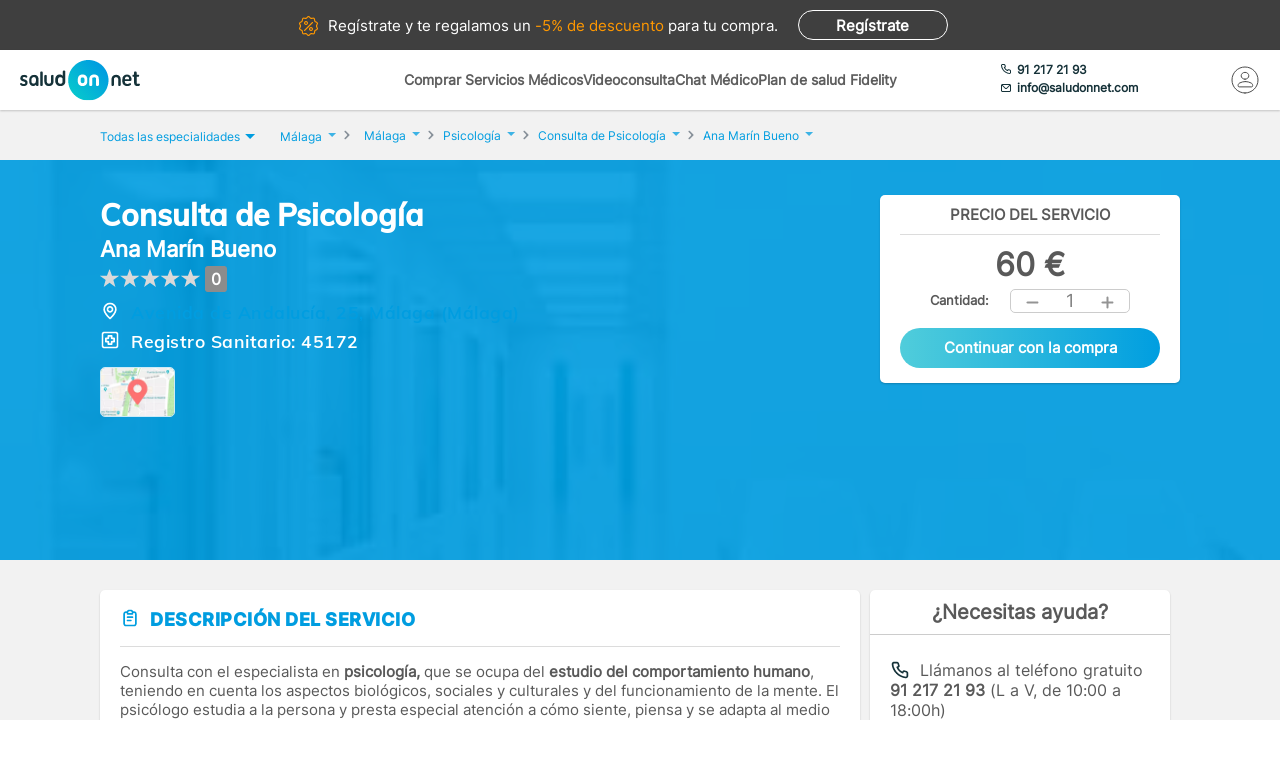

--- FILE ---
content_type: text/html; charset=utf-8
request_url: https://www.saludonnet.com/servicio-medico/ana-marin-bueno-psicologia-4260-consulta
body_size: 28375
content:

<!DOCTYPE html>
<html lang="es">
<head>
    <meta charset="utf-8">
    <meta name="viewport" content="width=device-width, initial-scale=1">
    <title>Consulta de Psicolog&#237;a en Ana Mar&#237;n Bueno, en M&#225;laga - SaludOnNet</title>
    <meta name="description" content="Consulta de Psicolog&#237;a de Ana Mar&#237;n Bueno, en M&#225;laga. Reserva cita con los mejores profesionales m&#233;dicos en SaludOnNet. &#161;Acude sin esperas!">
    
    
    
        <link rel="preload" href="/Content/fonts/Inter-VF.woff2" as="font" type="font/woff2" crossorigin>
<link rel="preload" href="/Content/fonts/Mulish-VF.woff2" as="font" type="font/woff2" crossorigin>
            <link rel="stylesheet" rel="preload" type="text/css" href="/Content/css/bundles/SON-sonstyle-sass.css" as="style" />

        <link rel="stylesheet" rel="preload" type="text/css" href="/Content/lib/splide/splide.min.css" as="style" />
        <link rel="preload" href="/Scripts/marketplace/lib/jquery-1.7.2.min.js" as="script" />
        <link rel="preload" href="https://maps.googleapis.com/maps/api/js?key=AIzaSyCoezXaNL0iCplm2iQyXi6e9es83rWGUIo&libraries=places&language=es" data-cookieconsent="ignore" as="script" />
        <script src="/Scripts/marketplace/lib/jquery-1.7.2.min.js" type="text/javascript" defer></script>
        <link rel="preconnect" href="https://www.googletagmanager.com">
        <link rel="canonical" href="https://www.saludonnet.com/servicio-medico/ana-marin-bueno-psicologia-4260-consulta" />
    


    

    <meta name="theme-color" content="#009EE0">
    <meta property="og:title" content="Consulta de Psicolog&#237;a en Ana Mar&#237;n Bueno, en M&#225;laga - SaludOnNet">
    <meta property="og:description" content="Consulta de Psicolog&#237;a de Ana Mar&#237;n Bueno, en M&#225;laga. Reserva cita con los mejores profesionales m&#233;dicos en SaludOnNet. &#161;Acude sin esperas!">
    <meta property="og:image" itemprop="image" content="https://www.saludonnet.com/content/img/backgrounds/mobile-herounit.jpg">
    <meta property=”og:type” content=”website” />
    <meta property="og:url" content="https://www.saludonnet.com/">
    <meta name="thumbnail" content="https://www.saludonnet.com/Content/img/svg/on-logo.svg" />
    <meta name="apple-itunes-app" content="app-id=409141015">
    <meta name="google-play-app" content="app-id=com.saludonnet.pacientes">
    <link rel="shortcut icon" href="/Content/img/favicon.ico">
    <link rel="icon" sizes="192x192" href="/Content/img/logos/sonlogo192.png">
    <link href="/Content/img/logos/icon-120x120.png" rel="apple-touch-icon" />
    <link href="/Content/img/logos/icon-152x152.png" rel="apple-touch-icon" sizes="152x152" />
    <link href="/Content/img/logos/icon-167x167.png" rel="apple-touch-icon" sizes="167x167" />
    <link href="/Content/img/logos/icon-180x180.png" rel="apple-touch-icon" sizes="180x180" />
    <link href="/Content/img/logos/icon-192x192.png" rel="icon" sizes="192x192" />
    <link href="/Content/img/logos/icon-128x128.png" rel="icon" sizes="128x128" />
    
    
    
        <script type="text/javascript">
            window.dataLayer = window.dataLayer || [];
            window.dataLayer.push({ ecommerce: null });  // Clear the previous ecommerce object.
            window.dataLayer.push({
                'businessType': 'Marketplace',
                'specialty': 'Psicología',
                'serviceForSale': 'Consulta de Psicología',
                'provider': "Ana Marín Bueno",
                'event': 'view_item',
                'ecommerce': {
                    'currency': 'EUR',
                    'value': "60",
                    'items':
                    [
                        {
                            'item_id': 'clon-17079#4260-consulta',
                            'item_name': "Ana Marín Bueno - Consulta de Psicología",
                            'price': "60",
                            'item_category': 'Psicología'
                        }
                    ]
                }
            });
        </script>
    


    <!-- Script para poder probar Page Speed Insights sin el banner de consentimiento de cookies-->
<script>
    window.addEventListener("CookiebotOnDialogInit", function () {
        if (Cookiebot.getDomainUrlParam("CookiebotScan") === "true")
            Cookiebot.setOutOfRegion();
    });
</script>

    <!-- Google Tag Manager -->
    <script data-cookieconsent="ignore">
        (function (w, d, s, l, i) {
            w[l] = w[l] || [];
            w[l].push({
                'gtm.start':
                    new Date().getTime(),
                event: 'gtm.js'
            });
            var f = d.getElementsByTagName(s)[0],
                j = d.createElement(s),
                dl = l != 'dataLayer' ? '&l=' + l : '';
            j.async = true;
            j.src =
                'https://www.googletagmanager.com/gtm.js?id=' + i + dl;
            f.parentNode.insertBefore(j, f);
        })(window, document, 'script', 'dataLayer', 'GTM-WPSL63');
    </script>
    <!-- End Google Tag Manager -->
<!-- Azure Insights-->
<script type="text/javascript">
var appInsights = window.appInsights ||
    function(config) {
        function r(config) {
            t[config] = function() {
                var i = arguments;
                t.queue.push(function() { t[config].apply(t, i) })
            }
        }

        var t = { config: config }, u = document, e = window, o = "script", s = u.createElement(o), i, f;
        for (s.src = config.url || "//az416426.vo.msecnd.net/scripts/a/ai.0.js", u.getElementsByTagName(o)[0].parentNode.appendChild(s), t.cookie = u.cookie, t.queue = [], i = ["Event", "Exception", "Metric", "PageView", "Trace"]; i.length;) r("track" + i.pop());
        return r("setAuthenticatedUserContext"), r("clearAuthenticatedUserContext"), config.disableExceptionTracking ||
        (i = "onerror", r("_" + i), f = e[i], e[i] = function(config, r, u, e, o) {
            var s = f && f(config, r, u, e, o);
            return s !== !0 && t["_" + i](config, r, u, e, o), s
        }), t
    }({ instrumentationKey: "24f6e516-b3b5-47c4-a73a-2630d4c90f57" });
window.appInsights = appInsights;
appInsights.trackPageView();
</script>
<!-- End Azure Insights)-->


<script type="application/ld+json">
    {
      "@context": "https://schema.org",
      "@type": "Organization",
      "name": "SaludOnNet",
      "legalName" : "Saludonnet Spain, S.L.",
      "url": "https://www.saludonnet.com/",
      "logo": "https://www.saludonnet.com/Content/img/svg/son-logo.svg",
      "sameAs": [
        "https://es-es.facebook.com/pages/category/Medical-Service/SaludOnNet-214957498526536",
        "https://twitter.com/saludonnet",
        "https://www.instagram.com/saludonnet",
        "https://es.linkedin.com/company/saludonnet",
        "https://www.youtube.com/channel/UCag68GsnagqzNb6C3G-S9vQ"
      ],
      "contactPoint": [
        {
          "@type": "ContactPoint",
          "telephone": "+34912172193",
          "email": "info@saludonnet.com",
          "contactType": "customer service",
          "areaServed": "ES",
          "availableLanguage": "es"
        }
      ]
    }
</script>
<script type="application/ld+json">
    {
        "@context": "http://schema.org",
        "@type": "WebSite",
        "name": "SaludOnNet",
        "url": "https://www.saludonnet.com/"
    }
</script>

</head>
<body>
        <!-- Google Tag Manager (noscript) -->
        <noscript>
            <iframe src="https://www.googletagmanager.com/ns.html?id=GTM-WPSL63"
                    height="0" width="0" style="display:none;visibility:hidden"></iframe>
        </noscript>
        <!-- End Google Tag Manager (noscript) -->
    <!-- Renderizado de librerias-->
    <script type="text/javascript">
        window.sOn = window.sOn || {};
        sOn.layoutView = sOn.layoutView || {};
        sOn.layoutView.isAnonymousUser = (/true/i).test('True');
        sOn.layoutView.userEmail = '';
        sOn.layoutView.signalRServerUrl = 'https://websocket.saludonnet.com/signalr';
        sOn.layoutView.countryCode = 'ES';
        sOn.layoutView.currencyCode = 'EUR';

        //Feature flags
        sOn.layoutView.isOnlineAppointmentFeatureEnabled = (/true/i).test('True');
    </script>
    <script src="https://maps.googleapis.com/maps/api/js?key=AIzaSyCoezXaNL0iCplm2iQyXi6e9es83rWGUIo&libraries=places&language=es" type="text/javascript" data-cookieconsent="ignore" defer></script>
    
    
    
    


<script type="text/javascript" src="https://cdn.aplazame.com/aplazame.js?public-key=f117bd51c6d846f1c6ad67020df9f30e4d6aa642&sandbox=false" defer></script>

<script src="/Scripts/bundles/productProfileNew.min.js" ></script>
<script src="/Scripts/Lib/splide.min.js" ></script>
<script src="/bundles/jsProductProfileViewLibs?v=EtrJ65JlUOLMa4G7QijphuteMImARRVOQFO4gguUOYg1" defer></script>
    <script src="/Scripts/bundles/layout.min.js" defer></script>
<script src="/bundles/jsProductProfileView?v=EQI5Qhn7aglkkoCGRAsEplum5uD0aJE-_AVR6PY97n81" defer></script>

<script type="text/javascript">


    sOn.productProfileView = sOn.productProfileView || {};
    sOn.productProfileView.isOnlineAppointmentFeatureEnabled = (/true/i).test('True');
    sOn.productProfileView.countryCode = 'ES';
    sOn.productProfileView.currencyCode = 'EUR';
    sOn.productProfileView.productProviderId = "clon-17079";
    sOn.productProfileView.serviceForSaleIdForOnlineAppointment = "4260-consulta";
    sOn.productProfileView.serviceForSaleId = "4260-consulta";
    sOn.productProfileView.productId = "5757";
    sOn.productProfileView.informativeConsultationProductId = '';
    sOn.productProfileView.productIsFidelity = (/true/i).test('False');
    sOn.productProfileView.productPrice = 60;
    sOn.productProfileView.productFidelityPrice = 0;
    sOn.productProfileView.hasFidelityEssentialConfiguredDiscount = (/true/i).test('False');
    sOn.productProfileView.productHasUnitsLimitForBuying = (/true/i).test(
        'False');
    sOn.productProfileView.hasAnyPractitionerOnlineAppointment = (/true/i).test(
        'False');
    sOn.productProfileView.isCustomerServiceAssistanceRequiredThrougoutPurchaseProcess = (/true/i).test(
        'True');
    sOn.productProfileView.aplazameMaxPrice = 2500;
    sOn.productProfileView.aplazameMinPrice = 300;
    sOn.productProfileView.productSpecialtyId = "psicologia";
    sOn.productProfileView.collectiveId = '';
    sOn.productProfileView.userPlanId = 1;
    sOn.productProfileView.hasAppointmentIn24hours = (/true/i).test('False');
    sOn.productProfileView.appointmentManagementCost = '5';
    sOn.productProfileView.hasAppointmentManagement = (/true/i).test('False');
    sOn.productProfileView.product = {
        province: "Málaga",
        serviceForSale: "Consulta de Psicología",
        specialty: "Psicología"
    }

    //temp flag para cuando un producto tiene agendas pero falla su carga
    window.localStorage.errorLoadingSchedules = false;

    document.addEventListener("DOMContentLoaded", function () {

        var carrousel = new Splide('#image-carousel');

        document.querySelector(".provider-profile__image").addEventListener("click", () => {
            document.getElementById("providerPictureModalContainer").style.display = "block";
            const overlay = document.getElementById("informativeConsultationInformation_overlay");
            overlay.style.display = "block";
            carrousel.mount();
        })

        overlay.addEventListener("click", () => {
            carrousel.destroy();
        })

        document.getElementById("providerPictureModalCloseButton").addEventListener("click", () => {
            carrousel.destroy();
        })

        var purchasePreconfirmationButtonDesktop = document.getElementById('productPurchasePreconfirmationButtonDesktop');
        purchasePreconfirmationButtonDesktop.addEventListener("click", () => {
            var units = document.getElementById('productQuantityDesktop').innerHTML;
            trackAddToCartEvent(units);
        });

        var purchasePreconfirmationButtonMobile = document.getElementById('productPurchasePreconfirmationButtonMobile');
        purchasePreconfirmationButtonMobile.addEventListener("click", () => {
            var units = document.getElementById('productQuantityMobile').innerHTML;
            trackAddToCartEvent(units);
        });

        function trackAddToCartEvent(units) {
            window.dataLayer = window.dataLayer || [];
            window.dataLayer.push({ ecommerce: null });  // Clear the previous ecommerce object.
            window.dataLayer.push({
                'event': 'add_to_cart',
                'ecommerce': {
                    'currency': 'EUR',
                    'value': (60 * units).toString(),
                    'items':
                    [
                        {
                            'item_id': 'clon-17079#4260-consulta',
                            'item_name': "Ana Marín Bueno - Consulta de Psicología",
                            'price': '60',
                            'item_category': 'Psicología',
                            'quantity': units
                        }
                    ]
                }
            });
        }
    });
</script>



    <!-- Fin renderizado de librerias-->

    <div id="main-wrapper" class="main-wrapper">
        <div id="inner-wrapper" class="inner-wrapper">
            
    <div id="signUpBanner_container" class="banner__signup">
        <p><span class="banner__signup__desktop-text">Regístrate y</span> te regalamos <span class="banner__signup__desktop-text">un </span><span> -5% de descuento</span> para tu compra<span class="banner__signup__desktop-text">.</span></p>
        <span id="signUpBanner_showsSignUpButton" class="btn hidden-link" data-cy="signUpBanner_showsSignUpButton" data-location="L3NpZ251cA==">
            Regístrate
        </span>
    </div>

<script type="text/javascript" defer>
    document.addEventListener("DOMContentLoaded", function () {
        $('#signUpBanner_showsSignUpButton').on('click', function() {
            dataLayer.push({
                'event': 'genericAnalyticsEvent',
                'eventCategory': 'plataforma',
                'eventAction': 'Pulsar el botón de registro',
                'eventLabel': 'El usuario pulsa el botón de registro desde el banner superior'
            });
        }); 
    });
</script>


                <header>
                    


<div class="header__logo">
    <div class="header__logos__wrapper">
        <a href="/">
            <img id="sonMainLogoDesktop" src="/Content/img/svg/son-logo.svg" alt="SaludOnNet" class="main__header__logo">
        </a>
    </div>
    <div>
    </div>
</div>
                    
    
<div class="header__search-wrapper">
    



<div class="header__search-link">
            <a id="showSearchPanelButton"
               href="#"
               class="active">
Comprar Servicios M&#233;dicos            </a>
            <a id="btnVideoVisitLanding"
               href="/video-consulta">
Videoconsulta            </a>
            <a id="btnVirtualVisitLanding"
               href="/chat-medico">
Chat M&#233;dico            </a>
            <a id="btnPersonalPlanLanding"
               href="/plan-de-salud-fidelity">
Plan de salud Fidelity            </a>
</div>
<div class="header__enterprise-link">
    <span data-location="L2VtcHJlc2Fz" class="hidden-link">Plan empresas</span>
</div>
</div>

<div id="marketplaceHeaderSearchPanel" style="display: none" class="search-dropdown">
    <p><strong>Realiza la búsqueda</strong></p>
    <div>
        <div id="marketplaceMedicalTermsSearchPanel" class="flex-wrapper flex-3">
            <span class="flex">
                <input id="marketplaceMedicalTermsSearch_keywordSelector" type="text" placeholder="Especialidad o nombre de la prueba"/>
                <span id="marketplaceMedicalTermsSearch_infoSearchMessage" class="message--error" style="display: none;" role="alert" aria-hidden="true"></span>
                <span id="marketplaceMedicalTermsSearch_keywordError" class="message--error" style="display: none;" role="alert" aria-hidden="true"></span>
            </span>
            <div class="flex">
                <input id="marketplaceMedicalTermsSearch_googleMapsLocationSelector" type="text" placeholder="Provincia o localidad"/>
                <span id="marketplaceMedicalTermsSearch_locationError" class="message--error" style="display: none;" role="alert" aria-hidden="true"></span>
            </div>
            <a id="marketplaceMedicalTermsSearch_button" href="#" class="btn btn--search">Buscar</a>
            <div>
                <button id="hideMarketplaceHeaderSearchButton" class="btn btn--close"></button>
            </div>
        </div>
    </div>
</div>



                    


<div class="header__profile-wrapper">
    

    <div id="unloggedMenu" data-cy="unloggedMenu" style="display: none;" class="header__unlogged-profile">
        <div>
    <div class="header__contact-link">
        <a href="tel:+34 91 217 21 93" id="headerTelephone"><span class="header__phone-text">91 217 21 93</span></a>
        <a href="mailto:info@saludonnet.com" id="headerEmail"><span class="header__email-text">info@saludonnet.com</span></a>
    </div>
    <a href="tel:+34912172193" class="header__mobile-phone" aria-label="teléfono"><span class="header__phone-image"></span></a>
    <p>LLAMAR</p>
</div>
        <div>
            <a
                id="showSignUpButton"
                data-cy="showSignUpButton"
                href="#"
                class="header__login"
                aria-label="Mi Cuenta"
            >
                <span class="header__login-image"></span>
            </a>
            
            <p>MI CUENTA</p>

            <div id="loginOrSignUpModal" class="header__profile__menu" style="display: none">
                <span id="headerDropdownLoginButton"
                    data-location="L2xvZ2lu"
                    class="btn hidden-link">
                    INICIAR SESIÓN
                </span>
                <hr>
                <p class="header__profile__menu__text">¿No tienes cuenta?</p>
                <span id="headerDropdownSignUpButton"
                    data-location="L3NpZ251cA=="
                    class="btn hidden-link">
                    REGÍSTRATE
                </span>
            </div>

        </div>
    </div>
    <div id="loggedMenu" style="display: none;" class="header__logged-profile">
        <div>
    <div class="header__contact-link">
        <a href="tel:+34 91 217 21 93" id="headerTelephone"><span class="header__phone-text">91 217 21 93</span></a>
        <a href="mailto:info@saludonnet.com" id="headerEmail"><span class="header__email-text">info@saludonnet.com</span></a>
    </div>
    <a href="tel:+34912172193" class="header__mobile-phone" aria-label="teléfono"><span class="header__phone-image"></span></a>
    <p>LLAMAR</p>
</div>
        <div class="header__logged-menu">
            <a id="showLoggedMenuOptionsButton" href="#" class="header__login" aria-label="Mi Cuenta"><span class="header__login-image"></span></a>
            <p>MI CUENTA</p>
        </div>
    </div>
    <span id="logoutErrorMessage" class="error-message" role="alert" aria-hidden="true" style="display: none;"></span>
    <div id="notifications"></div>
</div>
                    
    
    
        <div class="header__mobile-menu">
            <div class="header__search">
                <a id="showSearchPanelButton" href="#" aria-label="Buscar">
                </a>
                <p>BUSCAR</p>
            </div>
            <div id="" class="header__menu">
                <span></span>
                <span></span>
                <span></span>
                <span></span>
                <p>MENU</p>
            </div>
        </div>
        
<div id="" class="header-menu">
    <a href="#" class="header__user-menu__clipboard header-menu__dropdown">Especialidades</a>
    <div class="header-menu__section">
            <span class="line"></span>
            <a href="/servicios-medicos/acupuntura">Acupuntura</a>
            <span class="line"></span>
            <a href="/servicios-medicos/alergologia">Alergolog&#237;a</a>
            <span class="line"></span>
            <a href="/servicios-medicos/analisis-clinicos">Anal&#237;ticas y Gen&#233;tica</a>
            <span class="line"></span>
            <a href="/servicios-medicos/aparato-digestivo">Aparato Digestivo</a>
            <span class="line"></span>
            <a href="/servicios-medicos/cardiologia">Cardiolog&#237;a</a>
            <span class="line"></span>
            <a href="/servicios-medicos/cirugia-estetica">Cirug&#237;a Est&#233;tica</a>
            <span class="line"></span>
            <a href="/servicios-medicos/cirugia-general-y-del-aparato-digestivo">Cirug&#237;a General y del Aparato Digestivo</a>
            <span class="line"></span>
            <a href="/servicios-medicos/cirugia-maxilofacial">Cirug&#237;a Maxilofacial</a>
            <span class="line"></span>
            <a href="/servicios-medicos/dermatologia">Dermatolog&#237;a</a>
            <span class="line"></span>
            <a href="/servicios-medicos/endocrinologia-y-nutricion">Endocrinolog&#237;a y Nutrici&#243;n</a>
            <span class="line"></span>
            <a href="/servicios-medicos/fisioterapia">Fisioterapia</a>
            <span class="line"></span>
            <a href="/servicios-medicos/obstetricia-y-ginecologia">Ginecolog&#237;a y Obstetricia</a>
            <span class="line"></span>
            <a href="/servicios-medicos/hematologia">Hematolog&#237;a</a>
            <span class="line"></span>
            <a href="/servicios-medicos/homeopatia">Homeopat&#237;a</a>
            <span class="line"></span>
            <a href="/servicios-medicos/medicina-deportiva">Medicina Deportiva</a>
            <span class="line"></span>
            <a href="/servicios-medicos/medicina-estetica">Medicina Est&#233;tica</a>
            <span class="line"></span>
            <a href="/servicios-medicos/medicina-general">Medicina General</a>
            <span class="line"></span>
            <a href="/servicios-medicos/medicina-interna">Medicina Interna</a>
            <span class="line"></span>
            <a href="/servicios-medicos/nefrologia">Nefrolog&#237;a</a>
            <span class="line"></span>
            <a href="/servicios-medicos/neumologia">Neumolog&#237;a</a>
            <span class="line"></span>
            <a href="/servicios-medicos/neurologia">Neurolog&#237;a</a>
            <span class="line"></span>
            <a href="/servicios-medicos/odontologia">Odontolog&#237;a</a>
            <span class="line"></span>
            <a href="/servicios-medicos/oftalmologia">Oftalmolog&#237;a</a>
            <span class="line"></span>
            <a href="/servicios-medicos/oncologia-medica">Oncolog&#237;a M&#233;dica</a>
            <span class="line"></span>
            <a href="/servicios-medicos/oncologia-radioterapica">Oncolog&#237;a Radioter&#225;pica</a>
            <span class="line"></span>
            <a href="/servicios-medicos/otorrinolaringologia">Otorrinolaringolog&#237;a</a>
            <span class="line"></span>
            <a href="/servicios-medicos/pediatria">Pediatr&#237;a</a>
            <span class="line"></span>
            <a href="/servicios-medicos/podologia">Podolog&#237;a</a>
            <span class="line"></span>
            <a href="/servicios-medicos/psicologia">Psicolog&#237;a</a>
            <span class="line"></span>
            <a href="/servicios-medicos/psiquiatria">Psiquiatr&#237;a</a>
            <span class="line"></span>
            <a href="/servicios-medicos/radiodiagnostico">Radiolog&#237;a</a>
            <span class="line"></span>
            <a href="/servicios-medicos/rehabilitacion">Rehabilitaci&#243;n</a>
            <span class="line"></span>
            <a href="/servicios-medicos/reproduccion-asistida">Reproducci&#243;n asistida</a>
            <span class="line"></span>
            <a href="/servicios-medicos/reumatologia">Reumatolog&#237;a</a>
            <span class="line"></span>
            <a href="/servicios-medicos/traumatologia-y-cirugia-ortopedica">Traumatolog&#237;a y Cirug&#237;a Ortop&#233;dica</a>
            <span class="line"></span>
            <a href="/servicios-medicos/urgencias-domiciliarias">Urgencias Domiciliarias</a>
            <span class="line"></span>
            <a href="/servicios-medicos/urologia">Urolog&#237;a</a>
            <span class="line"></span>
            <a href="/servicios-medicos/radiodiagnostico/resonancia-magnetica">Resonancia Magn&#233;tica</a>
    </div>
        <span class="line"></span>
        <a href="#" class="header__user-menu__cross header-menu__dropdown">Intervenciones quirúrgicas</a>
        <div class="header-menu__section">
            <span class="line"></span>

            <a href="/cirugias" class="header-menu__surgeries">Ver todas las cirugías</a>
                <span class="line"></span>
                <a>Artroscopia de Rodilla - Menisco</a>
                <span class="line"></span>
                <a>Aumento de pechos. Mamoplastia</a>
                <span class="line"></span>
                <a>Cirug&#237;a del abdomen. Abdominoplastia</a>
                <span class="line"></span>
                <a>Cirug&#237;a de p&#225;rpados. Blefaroplastia</a>
                <span class="line"></span>
                <a>Elevaci&#243;n de pechos. Mastopexia</a>
                <span class="line"></span>
                <a>Liposucci&#243;n</a>
                <span class="line"></span>
                <a>Operaci&#243;n de Cataratas</a>
                <span class="line"></span>
                <a>Operaci&#243;n de Fimosis</a>
                <span class="line"></span>
                <a>Operaci&#243;n de Hemorroides</a>
                <span class="line"></span>
                <a>Operaci&#243;n de Hernia Inguinal</a>
                <span class="line"></span>
                <a>Operaci&#243;n de Hipermetrop&#237;a</a>
                <span class="line"></span>
                <a>Operaci&#243;n del S&#237;ndrome del T&#250;nel Carpiano</a>
                <span class="line"></span>
                <a>Operaci&#243;n de Miop&#237;a</a>
                <span class="line"></span>
                <a>Operaci&#243;n de Presbicia o vista cansada</a>
                <span class="line"></span>
                <a>Recambio de implantes mamarios</a>
                <span class="line"></span>
                <a>Reducci&#243;n de pechos. Mamoplastia</a>
                <span class="line"></span>
                <a>Reversi&#243;n de Vasectom&#237;a</a>
                <span class="line"></span>
                <a>Vasectom&#237;a</a>
        </div>
            <span class="line"></span>
        <span data-location="L3ZpZGVvLWNvbnN1bHRh" class="header__user-menu__video hidden-link">Videoconsulta</span>
            <span class="line"></span>
        <span data-location="L2NoYXQtbWVkaWNv" class="header__user-menu__chat hidden-link">Chat Médico</span>
            <span class="line"></span>
        <a href="/plan-de-salud-fidelity" class="header__user-menu__heart hidden-link">Plan de salud Fidelity <span>NUEVO</span></a>
    <span class="line"></span>
    <a href="https://www.saludonnet.com/blog" class="header__user-menu__browser">Nuestro blog de salud</a>
    <span class="line"></span>
    <span data-location="L2FjY2Vzby1wcm9mZXNpb25hbGVz" class="header__user-menu__professional hidden-link">¿Eres médico?</span>
    <span data-location="L2VtcHJlc2Fz" class="header__user-menu__enterprise hidden-link">Plan empresas</span>
        <a href="#" onclick="showSignUpModal()" class="header__user-menu__signup">Consigue un 5% descuento</a>
        <script type="text/javascript">
            /*Trapiche hasta terminar la tarea de cargar los js asíncronos*/
            function showSignUpModal() {
                var signUpModal = document.getElementById("signUpModalContainer");
                var overlay = document.getElementById("overlay");
                signUpModal.style.display = "block";
                overlay.style.display = "block";
            }
        </script>
    <a href="/contacto-saludonnet" class="header__user-menu__contact hidden-link">Contacto</a>
</div>
    


                </header>

    



<div class="subheader--mobile">
    <div class="content-wrapper">
                <div>
                    <span id=""
                       data-location="Lw=="
                       class="active hidden-link">
                        Comprar Servicios
                    </span>
                </div>
                <div>
                    <span id=""
                       data-location="L3ZpZGVvLWNvbnN1bHRh"
                       class="hidden-link">
                        Videoconsulta
                    </span>
                </div>
                <div>
                    <span id=""
                       data-location="L2NoYXQtbWVkaWNv"
                       class="hidden-link">
                        Chat M&#233;dico
                    </span>
                </div>
                <div>
                    <span id=""
                       data-location="L3BsYW4tZGUtc2FsdWQtZmlkZWxpdHk="
                       class="hidden-link">
                        Plan de salud Fidelity
                    </span>
                </div>
    </div>
</div>

            <div class="flex-wrapper">
                

<div id="loggedMenuOptionsPanel"></div>
<div id="collapsed-menu" class="collapsed-menu" data-cy="collapsed-menu">
    <div>
        <a id="uncollapseMenuButton" data-cy="uncollapseMenuButton" href="#" onclick="">
            <picture id="userProfileImageInCollapsedMenu"></picture>
        </a>
        <div class="menu__notifications menu__notifications--collapsed">
            <a href="/centro-notificaciones">
                <span class="notificationBell" style="display: none;"></span>
            </a>
        </div>
    </div>
</div>
<p id="loggedMenuOptionsErrorMessage" class="error-message menu__error" role="alert" aria-hidden="true" style="display: none;"></p>
                <div style="width: 100%;">
                    














<div class="l-content-wrapper" role="main">
    <div class="breadcrumb__menu">
        <div class="content-wrapper">
            <div class="breadcrumb__specialties">
                <div id="showAllSpecialtiesButton_mobileView" class="breadcrumb__specialties__link">
                    <button>Especialidades<span class="breadcrumb__specialties__link__arrow"></span></button>
                </div>
                <div id="specialtiesContainer_mobileView" style="display: none;" class="breadcrumb__specialties__list-wrapper">
                    

<div id="listOfSpecialties" class="herounit__search__links__specialties__list">
    <div name="specialtiesPanelCloseButton" class="herounit__search__links__specialties__close"></div>
        <a href="/servicios-medicos/acupuntura" class="linkOfSpecialty">Acupuntura</a>
        <a href="/servicios-medicos/alergologia" class="linkOfSpecialty">Alergolog&#237;a</a>
        <a href="/servicios-medicos/analisis-clinicos" class="linkOfSpecialty">Anal&#237;ticas y Gen&#233;tica</a>
        <a href="/servicios-medicos/aparato-digestivo" class="linkOfSpecialty">Aparato Digestivo</a>
        <a href="/servicios-medicos/cardiologia" class="linkOfSpecialty">Cardiolog&#237;a</a>
        <a href="/servicios-medicos/cirugia-estetica" class="linkOfSpecialty">Cirug&#237;a Est&#233;tica</a>
        <a href="/servicios-medicos/cirugia-general-y-del-aparato-digestivo" class="linkOfSpecialty">Cirug&#237;a General y del Aparato Digestivo</a>
        <a href="/servicios-medicos/cirugia-maxilofacial" class="linkOfSpecialty">Cirug&#237;a Maxilofacial</a>
        <a href="/servicios-medicos/dermatologia" class="linkOfSpecialty">Dermatolog&#237;a</a>
        <a href="/servicios-medicos/endocrinologia-y-nutricion" class="linkOfSpecialty">Endocrinolog&#237;a y Nutrici&#243;n</a>
        <a href="/servicios-medicos/fisioterapia" class="linkOfSpecialty">Fisioterapia</a>
        <a href="/servicios-medicos/obstetricia-y-ginecologia" class="linkOfSpecialty">Ginecolog&#237;a y Obstetricia</a>
        <a href="/servicios-medicos/hematologia" class="linkOfSpecialty">Hematolog&#237;a</a>
        <a href="/servicios-medicos/homeopatia" class="linkOfSpecialty">Homeopat&#237;a</a>
        <a href="/servicios-medicos/medicina-deportiva" class="linkOfSpecialty">Medicina Deportiva</a>
        <a href="/servicios-medicos/medicina-estetica" class="linkOfSpecialty">Medicina Est&#233;tica</a>
        <a href="/servicios-medicos/medicina-general" class="linkOfSpecialty">Medicina General</a>
        <a href="/servicios-medicos/medicina-interna" class="linkOfSpecialty">Medicina Interna</a>
        <a href="/servicios-medicos/nefrologia" class="linkOfSpecialty">Nefrolog&#237;a</a>
        <a href="/servicios-medicos/neumologia" class="linkOfSpecialty">Neumolog&#237;a</a>
        <a href="/servicios-medicos/neurologia" class="linkOfSpecialty">Neurolog&#237;a</a>
        <a href="/servicios-medicos/odontologia" class="linkOfSpecialty">Odontolog&#237;a</a>
        <a href="/servicios-medicos/oftalmologia" class="linkOfSpecialty">Oftalmolog&#237;a</a>
        <a href="/servicios-medicos/oncologia-medica" class="linkOfSpecialty">Oncolog&#237;a M&#233;dica</a>
        <a href="/servicios-medicos/oncologia-radioterapica" class="linkOfSpecialty">Oncolog&#237;a Radioter&#225;pica</a>
        <a href="/servicios-medicos/otorrinolaringologia" class="linkOfSpecialty">Otorrinolaringolog&#237;a</a>
        <a href="/servicios-medicos/pediatria" class="linkOfSpecialty">Pediatr&#237;a</a>
        <a href="/servicios-medicos/podologia" class="linkOfSpecialty">Podolog&#237;a</a>
        <a href="/servicios-medicos/psicologia" class="linkOfSpecialty">Psicolog&#237;a</a>
        <a href="/servicios-medicos/psiquiatria" class="linkOfSpecialty">Psiquiatr&#237;a</a>
        <a href="/servicios-medicos/radiodiagnostico" class="linkOfSpecialty">Radiolog&#237;a</a>
        <a href="/servicios-medicos/rehabilitacion" class="linkOfSpecialty">Rehabilitaci&#243;n</a>
        <a href="/servicios-medicos/reproduccion-asistida" class="linkOfSpecialty">Reproducci&#243;n asistida</a>
        <a href="/servicios-medicos/reumatologia" class="linkOfSpecialty">Reumatolog&#237;a</a>
        <a href="/servicios-medicos/traumatologia-y-cirugia-ortopedica" class="linkOfSpecialty">Traumatolog&#237;a y Cirug&#237;a Ortop&#233;dica</a>
        <a href="/servicios-medicos/urgencias-domiciliarias" class="linkOfSpecialty">Urgencias Domiciliarias</a>
        <a href="/servicios-medicos/urologia" class="linkOfSpecialty">Urolog&#237;a</a>
</div>

                </div>
            </div>
            <div>
                <a href="/video-consulta">Videoconsulta</a>
            </div>
            <div>
                <a href="/chat-medico">Chat Médico</a>
            </div>
            <div>
                <a href="/plan-de-salud-fidelity">Plan de salud Fidelity</a>
            </div>
        </div>
    </div>
    <div class="breadcrumb">
        <div class="content-wrapper">
            <div class="breadcrumb__specialties">
                <div id="showAllSpecialtiesBreadcrumbButton" class="breadcrumb__specialties__link">
                    <button>Todas las especialidades<span class="breadcrumb__specialties__link__arrow"></span></button>
                </div>
                <div id="specialtiesContainer" style="display: none;" class="breadcrumb__specialties__list-wrapper">
                    

<div id="listOfSpecialties" class="herounit__search__links__specialties__list">
    <div name="specialtiesPanelCloseButton" class="herounit__search__links__specialties__close"></div>
        <a href="/servicios-medicos/acupuntura" class="linkOfSpecialty">Acupuntura</a>
        <a href="/servicios-medicos/alergologia" class="linkOfSpecialty">Alergolog&#237;a</a>
        <a href="/servicios-medicos/analisis-clinicos" class="linkOfSpecialty">Anal&#237;ticas y Gen&#233;tica</a>
        <a href="/servicios-medicos/aparato-digestivo" class="linkOfSpecialty">Aparato Digestivo</a>
        <a href="/servicios-medicos/cardiologia" class="linkOfSpecialty">Cardiolog&#237;a</a>
        <a href="/servicios-medicos/cirugia-estetica" class="linkOfSpecialty">Cirug&#237;a Est&#233;tica</a>
        <a href="/servicios-medicos/cirugia-general-y-del-aparato-digestivo" class="linkOfSpecialty">Cirug&#237;a General y del Aparato Digestivo</a>
        <a href="/servicios-medicos/cirugia-maxilofacial" class="linkOfSpecialty">Cirug&#237;a Maxilofacial</a>
        <a href="/servicios-medicos/dermatologia" class="linkOfSpecialty">Dermatolog&#237;a</a>
        <a href="/servicios-medicos/endocrinologia-y-nutricion" class="linkOfSpecialty">Endocrinolog&#237;a y Nutrici&#243;n</a>
        <a href="/servicios-medicos/fisioterapia" class="linkOfSpecialty">Fisioterapia</a>
        <a href="/servicios-medicos/obstetricia-y-ginecologia" class="linkOfSpecialty">Ginecolog&#237;a y Obstetricia</a>
        <a href="/servicios-medicos/hematologia" class="linkOfSpecialty">Hematolog&#237;a</a>
        <a href="/servicios-medicos/homeopatia" class="linkOfSpecialty">Homeopat&#237;a</a>
        <a href="/servicios-medicos/medicina-deportiva" class="linkOfSpecialty">Medicina Deportiva</a>
        <a href="/servicios-medicos/medicina-estetica" class="linkOfSpecialty">Medicina Est&#233;tica</a>
        <a href="/servicios-medicos/medicina-general" class="linkOfSpecialty">Medicina General</a>
        <a href="/servicios-medicos/medicina-interna" class="linkOfSpecialty">Medicina Interna</a>
        <a href="/servicios-medicos/nefrologia" class="linkOfSpecialty">Nefrolog&#237;a</a>
        <a href="/servicios-medicos/neumologia" class="linkOfSpecialty">Neumolog&#237;a</a>
        <a href="/servicios-medicos/neurologia" class="linkOfSpecialty">Neurolog&#237;a</a>
        <a href="/servicios-medicos/odontologia" class="linkOfSpecialty">Odontolog&#237;a</a>
        <a href="/servicios-medicos/oftalmologia" class="linkOfSpecialty">Oftalmolog&#237;a</a>
        <a href="/servicios-medicos/oncologia-medica" class="linkOfSpecialty">Oncolog&#237;a M&#233;dica</a>
        <a href="/servicios-medicos/oncologia-radioterapica" class="linkOfSpecialty">Oncolog&#237;a Radioter&#225;pica</a>
        <a href="/servicios-medicos/otorrinolaringologia" class="linkOfSpecialty">Otorrinolaringolog&#237;a</a>
        <a href="/servicios-medicos/pediatria" class="linkOfSpecialty">Pediatr&#237;a</a>
        <a href="/servicios-medicos/podologia" class="linkOfSpecialty">Podolog&#237;a</a>
        <a href="/servicios-medicos/psicologia" class="linkOfSpecialty">Psicolog&#237;a</a>
        <a href="/servicios-medicos/psiquiatria" class="linkOfSpecialty">Psiquiatr&#237;a</a>
        <a href="/servicios-medicos/radiodiagnostico" class="linkOfSpecialty">Radiolog&#237;a</a>
        <a href="/servicios-medicos/rehabilitacion" class="linkOfSpecialty">Rehabilitaci&#243;n</a>
        <a href="/servicios-medicos/reproduccion-asistida" class="linkOfSpecialty">Reproducci&#243;n asistida</a>
        <a href="/servicios-medicos/reumatologia" class="linkOfSpecialty">Reumatolog&#237;a</a>
        <a href="/servicios-medicos/traumatologia-y-cirugia-ortopedica" class="linkOfSpecialty">Traumatolog&#237;a y Cirug&#237;a Ortop&#233;dica</a>
        <a href="/servicios-medicos/urgencias-domiciliarias" class="linkOfSpecialty">Urgencias Domiciliarias</a>
        <a href="/servicios-medicos/urologia" class="linkOfSpecialty">Urolog&#237;a</a>
</div>

                </div>
            </div>
            <div>
    <ol itemscope itemtype="http://schema.org/BreadcrumbList" class="breadcrumb__links">
        <li itemprop="itemListElement" itemscope itemtype="http://schema.org/ListItem">
            <a id="breadCrumbProvince" href="#" itemscope itemtype="http://schema.org/Thing" itemprop="item">
                <span itemprop="name">M&#225;laga</span>
            </a>
            <meta itemprop="position" content="1" />
                <div id="breadCrumbProvincesPanel" style="display: none;" class="breadcrumb__dropdown">
                    <span>Consulta de Psicolog&#237;a</span>

                    <ol>
                            <li>
                                    <span data-location="L2NlbnRyb3MtbWVkaWNvcy9wc2ljb2xvZ2lhL3Byb3ZpbmNpYS9hLWNvcnVuYS80MjYwLWNvbnN1bHRh" class="hidden-link">A Coru&#241;a</span>
                            </li>
                            <li>
                                    <span data-location="L2NlbnRyb3MtbWVkaWNvcy9wc2ljb2xvZ2lhL3Byb3ZpbmNpYS9hbGJhY2V0ZS80MjYwLWNvbnN1bHRh" class="hidden-link">Albacete</span>
                            </li>
                            <li>
                                    <span data-location="L2NlbnRyb3MtbWVkaWNvcy9wc2ljb2xvZ2lhL3Byb3ZpbmNpYS9hbGljYW50ZS80MjYwLWNvbnN1bHRh" class="hidden-link">Alicante</span>
                            </li>
                            <li>
                                    <span data-location="L2NlbnRyb3MtbWVkaWNvcy9wc2ljb2xvZ2lhL3Byb3ZpbmNpYS9hbG1lcmlhLzQyNjAtY29uc3VsdGE=" class="hidden-link">Almer&#237;a</span>
                            </li>
                            <li>
                                    <span data-location="L2NlbnRyb3MtbWVkaWNvcy9wc2ljb2xvZ2lhL3Byb3ZpbmNpYS9hcmFiYS1hbGF2YS80MjYwLWNvbnN1bHRh" class="hidden-link">Araba/&#193;lava</span>
                            </li>
                            <li>
                                    <span data-location="L2NlbnRyb3MtbWVkaWNvcy9wc2ljb2xvZ2lhL3Byb3ZpbmNpYS9hc3R1cmlhcy80MjYwLWNvbnN1bHRh" class="hidden-link">Asturias</span>
                            </li>
                            <li>
                                    <span data-location="L2NlbnRyb3MtbWVkaWNvcy9wc2ljb2xvZ2lhL3Byb3ZpbmNpYS9iYWRham96LzQyNjAtY29uc3VsdGE=" class="hidden-link">Badajoz</span>
                            </li>
                            <li>
                                    <span data-location="L2NlbnRyb3MtbWVkaWNvcy9wc2ljb2xvZ2lhL3Byb3ZpbmNpYS9iYXJjZWxvbmEvNDI2MC1jb25zdWx0YQ==" class="hidden-link">Barcelona</span>
                            </li>
                            <li>
                                    <span data-location="L2NlbnRyb3MtbWVkaWNvcy9wc2ljb2xvZ2lhL3Byb3ZpbmNpYS9iaXprYWlhLzQyNjAtY29uc3VsdGE=" class="hidden-link">Bizkaia</span>
                            </li>
                            <li>
                                    <span data-location="L2NlbnRyb3MtbWVkaWNvcy9wc2ljb2xvZ2lhL3Byb3ZpbmNpYS9idXJnb3MvNDI2MC1jb25zdWx0YQ==" class="hidden-link">Burgos</span>
                            </li>
                            <li>
                                    <span data-location="L2NlbnRyb3MtbWVkaWNvcy9wc2ljb2xvZ2lhL3Byb3ZpbmNpYS9jYWNlcmVzLzQyNjAtY29uc3VsdGE=" class="hidden-link">C&#225;ceres</span>
                            </li>
                            <li>
                                    <span data-location="L2NlbnRyb3MtbWVkaWNvcy9wc2ljb2xvZ2lhL3Byb3ZpbmNpYS9jYWRpei80MjYwLWNvbnN1bHRh" class="hidden-link">C&#225;diz</span>
                            </li>
                            <li>
                                    <span data-location="L2NlbnRyb3MtbWVkaWNvcy9wc2ljb2xvZ2lhL3Byb3ZpbmNpYS9jYW50YWJyaWEvNDI2MC1jb25zdWx0YQ==" class="hidden-link">Cantabria</span>
                            </li>
                            <li>
                                    <span data-location="L2NlbnRyb3MtbWVkaWNvcy9wc2ljb2xvZ2lhL3Byb3ZpbmNpYS9jYXN0ZWxsb24vNDI2MC1jb25zdWx0YQ==" class="hidden-link">Castell&#243;n</span>
                            </li>
                            <li>
                                    <span data-location="L2NlbnRyb3MtbWVkaWNvcy9wc2ljb2xvZ2lhL3Byb3ZpbmNpYS9jZXV0YS80MjYwLWNvbnN1bHRh" class="hidden-link">Ceuta</span>
                            </li>
                            <li>
                                    <span data-location="L2NlbnRyb3MtbWVkaWNvcy9wc2ljb2xvZ2lhL3Byb3ZpbmNpYS9jaXVkYWQtcmVhbC80MjYwLWNvbnN1bHRh" class="hidden-link">Ciudad Real</span>
                            </li>
                            <li>
                                    <span data-location="L2NlbnRyb3MtbWVkaWNvcy9wc2ljb2xvZ2lhL3Byb3ZpbmNpYS9jb3Jkb2JhLzQyNjAtY29uc3VsdGE=" class="hidden-link">C&#243;rdoba</span>
                            </li>
                            <li>
                                    <span data-location="L2NlbnRyb3MtbWVkaWNvcy9wc2ljb2xvZ2lhL3Byb3ZpbmNpYS9jdWVuY2EvNDI2MC1jb25zdWx0YQ==" class="hidden-link">Cuenca</span>
                            </li>
                            <li>
                                    <span data-location="L2NlbnRyb3MtbWVkaWNvcy9wc2ljb2xvZ2lhL3Byb3ZpbmNpYS9naXB1emtvYS80MjYwLWNvbnN1bHRh" class="hidden-link">Gipuzkoa</span>
                            </li>
                            <li>
                                    <span data-location="L2NlbnRyb3MtbWVkaWNvcy9wc2ljb2xvZ2lhL3Byb3ZpbmNpYS9naXJvbmEvNDI2MC1jb25zdWx0YQ==" class="hidden-link">Girona</span>
                            </li>
                            <li>
                                    <span data-location="L2NlbnRyb3MtbWVkaWNvcy9wc2ljb2xvZ2lhL3Byb3ZpbmNpYS9ncmFuYWRhLzQyNjAtY29uc3VsdGE=" class="hidden-link">Granada</span>
                            </li>
                            <li>
                                    <span data-location="L2NlbnRyb3MtbWVkaWNvcy9wc2ljb2xvZ2lhL3Byb3ZpbmNpYS9ndWFkYWxhamFyYS80MjYwLWNvbnN1bHRh" class="hidden-link">Guadalajara</span>
                            </li>
                            <li>
                                    <span data-location="L2NlbnRyb3MtbWVkaWNvcy9wc2ljb2xvZ2lhL3Byb3ZpbmNpYS9odWVsdmEvNDI2MC1jb25zdWx0YQ==" class="hidden-link">Huelva</span>
                            </li>
                            <li>
                                    <span data-location="L2NlbnRyb3MtbWVkaWNvcy9wc2ljb2xvZ2lhL3Byb3ZpbmNpYS9odWVzY2EvNDI2MC1jb25zdWx0YQ==" class="hidden-link">Huesca</span>
                            </li>
                            <li>
                                    <span data-location="L2NlbnRyb3MtbWVkaWNvcy9wc2ljb2xvZ2lhL3Byb3ZpbmNpYS9pbGxlcy1iYWxlYXJzLzQyNjAtY29uc3VsdGE=" class="hidden-link">Illes Balears</span>
                            </li>
                            <li>
                                    <span data-location="L2NlbnRyb3MtbWVkaWNvcy9wc2ljb2xvZ2lhL3Byb3ZpbmNpYS9qYWVuLzQyNjAtY29uc3VsdGE=" class="hidden-link">Ja&#233;n</span>
                            </li>
                            <li>
                                    <span data-location="L2NlbnRyb3MtbWVkaWNvcy9wc2ljb2xvZ2lhL3Byb3ZpbmNpYS9sYS1yaW9qYS80MjYwLWNvbnN1bHRh" class="hidden-link">La Rioja</span>
                            </li>
                            <li>
                                    <span data-location="L2NlbnRyb3MtbWVkaWNvcy9wc2ljb2xvZ2lhL3Byb3ZpbmNpYS9sYXMtcGFsbWFzLzQyNjAtY29uc3VsdGE=" class="hidden-link">Las Palmas</span>
                            </li>
                            <li>
                                    <span data-location="L2NlbnRyb3MtbWVkaWNvcy9wc2ljb2xvZ2lhL3Byb3ZpbmNpYS9sZW9uLzQyNjAtY29uc3VsdGE=" class="hidden-link">Le&#243;n</span>
                            </li>
                            <li>
                                    <span data-location="L2NlbnRyb3MtbWVkaWNvcy9wc2ljb2xvZ2lhL3Byb3ZpbmNpYS9sbGVpZGEvNDI2MC1jb25zdWx0YQ==" class="hidden-link">Lleida</span>
                            </li>
                            <li>
                                    <span data-location="L2NlbnRyb3MtbWVkaWNvcy9wc2ljb2xvZ2lhL3Byb3ZpbmNpYS9sdWdvLzQyNjAtY29uc3VsdGE=" class="hidden-link">Lugo</span>
                            </li>
                            <li>
                                    <span data-location="L2NlbnRyb3MtbWVkaWNvcy9wc2ljb2xvZ2lhL3Byb3ZpbmNpYS9tYWRyaWQvNDI2MC1jb25zdWx0YQ==" class="hidden-link">Madrid</span>
                            </li>
                            <li>
                                    <a href="/centros-medicos/psicologia/provincia/malaga/4260-consulta">M&#225;laga</a>
                            </li>
                            <li>
                                    <span data-location="L2NlbnRyb3MtbWVkaWNvcy9wc2ljb2xvZ2lhL3Byb3ZpbmNpYS9tdXJjaWEvNDI2MC1jb25zdWx0YQ==" class="hidden-link">Murcia</span>
                            </li>
                            <li>
                                    <span data-location="L2NlbnRyb3MtbWVkaWNvcy9wc2ljb2xvZ2lhL3Byb3ZpbmNpYS9vdXJlbnNlLzQyNjAtY29uc3VsdGE=" class="hidden-link">Ourense</span>
                            </li>
                            <li>
                                    <span data-location="L2NlbnRyb3MtbWVkaWNvcy9wc2ljb2xvZ2lhL3Byb3ZpbmNpYS9wYWxlbmNpYS80MjYwLWNvbnN1bHRh" class="hidden-link">Palencia</span>
                            </li>
                            <li>
                                    <span data-location="L2NlbnRyb3MtbWVkaWNvcy9wc2ljb2xvZ2lhL3Byb3ZpbmNpYS9wb250ZXZlZHJhLzQyNjAtY29uc3VsdGE=" class="hidden-link">Pontevedra</span>
                            </li>
                            <li>
                                    <span data-location="L2NlbnRyb3MtbWVkaWNvcy9wc2ljb2xvZ2lhL3Byb3ZpbmNpYS9zYWxhbWFuY2EvNDI2MC1jb25zdWx0YQ==" class="hidden-link">Salamanca</span>
                            </li>
                            <li>
                                    <span data-location="L2NlbnRyb3MtbWVkaWNvcy9wc2ljb2xvZ2lhL3Byb3ZpbmNpYS9zYW50YS1jcnV6LWRlLXRlbmVyaWZlLzQyNjAtY29uc3VsdGE=" class="hidden-link">Santa Cruz de Tenerife</span>
                            </li>
                            <li>
                                    <span data-location="L2NlbnRyb3MtbWVkaWNvcy9wc2ljb2xvZ2lhL3Byb3ZpbmNpYS9zZWdvdmlhLzQyNjAtY29uc3VsdGE=" class="hidden-link">Segovia</span>
                            </li>
                            <li>
                                    <span data-location="L2NlbnRyb3MtbWVkaWNvcy9wc2ljb2xvZ2lhL3Byb3ZpbmNpYS9zZXZpbGxhLzQyNjAtY29uc3VsdGE=" class="hidden-link">Sevilla</span>
                            </li>
                            <li>
                                    <span data-location="L2NlbnRyb3MtbWVkaWNvcy9wc2ljb2xvZ2lhL3Byb3ZpbmNpYS90YXJyYWdvbmEvNDI2MC1jb25zdWx0YQ==" class="hidden-link">Tarragona</span>
                            </li>
                            <li>
                                    <span data-location="L2NlbnRyb3MtbWVkaWNvcy9wc2ljb2xvZ2lhL3Byb3ZpbmNpYS90ZXJ1ZWwvNDI2MC1jb25zdWx0YQ==" class="hidden-link">Teruel</span>
                            </li>
                            <li>
                                    <span data-location="L2NlbnRyb3MtbWVkaWNvcy9wc2ljb2xvZ2lhL3Byb3ZpbmNpYS90b2xlZG8vNDI2MC1jb25zdWx0YQ==" class="hidden-link">Toledo</span>
                            </li>
                            <li>
                                    <span data-location="L2NlbnRyb3MtbWVkaWNvcy9wc2ljb2xvZ2lhL3Byb3ZpbmNpYS92YWxlbmNpYS80MjYwLWNvbnN1bHRh" class="hidden-link">Valencia</span>
                            </li>
                            <li>
                                    <span data-location="L2NlbnRyb3MtbWVkaWNvcy9wc2ljb2xvZ2lhL3Byb3ZpbmNpYS92YWxsYWRvbGlkLzQyNjAtY29uc3VsdGE=" class="hidden-link">Valladolid</span>
                            </li>
                            <li>
                                    <span data-location="L2NlbnRyb3MtbWVkaWNvcy9wc2ljb2xvZ2lhL3Byb3ZpbmNpYS96YXJhZ296YS80MjYwLWNvbnN1bHRh" class="hidden-link">Zaragoza</span>
                            </li>
                    </ol>
                </div>
        </li>
        <li itemprop="itemListElement" itemscope itemtype="http://schema.org/ListItem">
            <a id="breadCrumbCity" href="#" itemscope itemtype="http://schema.org/Thing" itemprop="item">
                <span itemprop="name">M&#225;laga</span>
            </a>
            <meta itemprop="position" content="2" />
                <div id="breadCrumbCitiesPanel" style="display: none;" class="breadcrumb__dropdown">
                    <span>Consulta de Psicolog&#237;a</span>
                    <ol>
                            <li>
                                <a href="/centros-medicos/psicologia/provincia/malaga/4260-consulta">Todas las localidades</a>
                            </li>
                            <li>
                                <a href="/centros-medicos/psicologia/ciudad/malaga-algarrobo/4260-consulta">Algarrobo</a>
                            </li>
                            <li>
                                <a href="/centros-medicos/psicologia/ciudad/malaga-alhaurin-el-grande/4260-consulta">Alhaur&#237;n el Grande</a>
                            </li>
                            <li>
                                <a href="/centros-medicos/psicologia/ciudad/malaga-benalmadena/4260-consulta">Benalm&#225;dena</a>
                            </li>
                            <li>
                                <a href="/centros-medicos/psicologia/ciudad/malaga-cartama/4260-consulta">C&#225;rtama</a>
                            </li>
                            <li>
                                <a href="/centros-medicos/psicologia/ciudad/malaga-coin/4260-consulta">Co&#237;n</a>
                            </li>
                            <li>
                                <a href="/centros-medicos/psicologia/ciudad/malaga-estepona/4260-consulta">Estepona</a>
                            </li>
                            <li>
                                <a href="/centros-medicos/psicologia/ciudad/malaga-fuengirola/4260-consulta">Fuengirola</a>
                            </li>
                            <li>
                                <a href="/centros-medicos/psicologia/ciudad/malaga-malaga/4260-consulta">M&#225;laga</a>
                            </li>
                            <li>
                                <a href="/centros-medicos/psicologia/ciudad/malaga-marbella/4260-consulta">Marbella</a>
                            </li>
                            <li>
                                <a href="/centros-medicos/psicologia/ciudad/malaga-ronda/4260-consulta">Ronda</a>
                            </li>
                            <li>
                                <a href="/centros-medicos/psicologia/ciudad/malaga-san-pedro-de-alcantara/4260-consulta">San Pedro de Alc&#225;ntara</a>
                            </li>
                            <li>
                                <a href="/centros-medicos/psicologia/ciudad/malaga-torremolinos/4260-consulta">Torremolinos</a>
                            </li>
                            <li>
                                <a href="/centros-medicos/psicologia/ciudad/malaga-velez-malaga/4260-consulta">V&#233;lez-M&#225;laga</a>
                            </li>
                    </ol>
                </div>
        </li>
        <li itemprop="itemListElement" itemscope itemtype="http://schema.org/ListItem">
            <a id="breadCrumbSpecialty" href="#" itemscope itemtype="http://schema.org/Thing" itemprop="item">
                <span itemprop="name">Psicolog&#237;a</span>
            </a>
            <meta itemprop="position" content="3" />
                <div id="breadCrumbSpecialtiesPanel" style="display: none;" class="breadcrumb__dropdown">
                    <span>M&#225;laga</span>
                    <ol>
                            <li>
                                    <span data-location="L3NlcnZpY2lvcy1tZWRpY29zL2FsZXJnb2xvZ2lhL2NpdWRhZC9tYWxhZ2EtbWFsYWdh" class="hidden-link">Alergolog&#237;a</span>
                            </li>
                            <li>
                                    <span data-location="L3NlcnZpY2lvcy1tZWRpY29zL2FuYWxpc2lzLWNsaW5pY29zL2NpdWRhZC9tYWxhZ2EtbWFsYWdh" class="hidden-link">Anal&#237;ticas y Gen&#233;tica</span>
                            </li>
                            <li>
                                    <span data-location="L3NlcnZpY2lvcy1tZWRpY29zL2FwYXJhdG8tZGlnZXN0aXZvL2NpdWRhZC9tYWxhZ2EtbWFsYWdh" class="hidden-link">Aparato Digestivo</span>
                            </li>
                            <li>
                                    <span data-location="L3NlcnZpY2lvcy1tZWRpY29zL2NhcmRpb2xvZ2lhL2NpdWRhZC9tYWxhZ2EtbWFsYWdh" class="hidden-link">Cardiolog&#237;a</span>
                            </li>
                            <li>
                                    <span data-location="L3NlcnZpY2lvcy1tZWRpY29zL2NpcnVnaWEtZ2VuZXJhbC15LWRlbC1hcGFyYXRvLWRpZ2VzdGl2by9jaXVkYWQvbWFsYWdhLW1hbGFnYQ==" class="hidden-link">Cirug&#237;a General y del Aparato Digestivo</span>
                            </li>
                            <li>
                                    <span data-location="L3NlcnZpY2lvcy1tZWRpY29zL2NpcnVnaWEtbWF4aWxvZmFjaWFsL2NpdWRhZC9tYWxhZ2EtbWFsYWdh" class="hidden-link">Cirug&#237;a Maxilofacial</span>
                            </li>
                            <li>
                                    <span data-location="L3NlcnZpY2lvcy1tZWRpY29zL2Rlcm1hdG9sb2dpYS9jaXVkYWQvbWFsYWdhLW1hbGFnYQ==" class="hidden-link">Dermatolog&#237;a</span>
                            </li>
                            <li>
                                    <span data-location="L3NlcnZpY2lvcy1tZWRpY29zL2VuZG9jcmlub2xvZ2lhLXktbnV0cmljaW9uL2NpdWRhZC9tYWxhZ2EtbWFsYWdh" class="hidden-link">Endocrinolog&#237;a y Nutrici&#243;n</span>
                            </li>
                            <li>
                                    <span data-location="L3NlcnZpY2lvcy1tZWRpY29zL2Zpc2lvdGVyYXBpYS9jaXVkYWQvbWFsYWdhLW1hbGFnYQ==" class="hidden-link">Fisioterapia</span>
                            </li>
                            <li>
                                    <span data-location="L3NlcnZpY2lvcy1tZWRpY29zL29ic3RldHJpY2lhLXktZ2luZWNvbG9naWEvY2l1ZGFkL21hbGFnYS1tYWxhZ2E=" class="hidden-link">Ginecolog&#237;a y Obstetricia</span>
                            </li>
                            <li>
                                    <span data-location="L3NlcnZpY2lvcy1tZWRpY29zL2hlbWF0b2xvZ2lhL2NpdWRhZC9tYWxhZ2EtbWFsYWdh" class="hidden-link">Hematolog&#237;a</span>
                            </li>
                            <li>
                                    <span data-location="L3NlcnZpY2lvcy1tZWRpY29zL2xvZ29wZWRpYS9jaXVkYWQvbWFsYWdhLW1hbGFnYQ==" class="hidden-link">Logopedia</span>
                            </li>
                            <li>
                                    <span data-location="L3NlcnZpY2lvcy1tZWRpY29zL21lZGljaW5hLWdlbmVyYWwvY2l1ZGFkL21hbGFnYS1tYWxhZ2E=" class="hidden-link">Medicina General</span>
                            </li>
                            <li>
                                    <span data-location="L3NlcnZpY2lvcy1tZWRpY29zL21lZGljaW5hLWludGVybmEvY2l1ZGFkL21hbGFnYS1tYWxhZ2E=" class="hidden-link">Medicina Interna</span>
                            </li>
                            <li>
                                    <span data-location="L3NlcnZpY2lvcy1tZWRpY29zL25lZnJvbG9naWEvY2l1ZGFkL21hbGFnYS1tYWxhZ2E=" class="hidden-link">Nefrolog&#237;a</span>
                            </li>
                            <li>
                                    <span data-location="L3NlcnZpY2lvcy1tZWRpY29zL25ldW1vbG9naWEvY2l1ZGFkL21hbGFnYS1tYWxhZ2E=" class="hidden-link">Neumolog&#237;a</span>
                            </li>
                            <li>
                                    <span data-location="L3NlcnZpY2lvcy1tZWRpY29zL25ldXJvY2lydWdpYS9jaXVkYWQvbWFsYWdhLW1hbGFnYQ==" class="hidden-link">Neurocirug&#237;a</span>
                            </li>
                            <li>
                                    <span data-location="L3NlcnZpY2lvcy1tZWRpY29zL25ldXJvZmlzaW9sb2dpYS1jbGluaWNhL2NpdWRhZC9tYWxhZ2EtbWFsYWdh" class="hidden-link">Neurofisiolog&#237;a Cl&#237;nica</span>
                            </li>
                            <li>
                                    <span data-location="L3NlcnZpY2lvcy1tZWRpY29zL25ldXJvbG9naWEvY2l1ZGFkL21hbGFnYS1tYWxhZ2E=" class="hidden-link">Neurolog&#237;a</span>
                            </li>
                            <li>
                                    <span data-location="L3NlcnZpY2lvcy1tZWRpY29zL29kb250b2xvZ2lhL2NpdWRhZC9tYWxhZ2EtbWFsYWdh" class="hidden-link">Odontolog&#237;a</span>
                            </li>
                            <li>
                                    <span data-location="L3NlcnZpY2lvcy1tZWRpY29zL29mdGFsbW9sb2dpYS9jaXVkYWQvbWFsYWdhLW1hbGFnYQ==" class="hidden-link">Oftalmolog&#237;a</span>
                            </li>
                            <li>
                                    <span data-location="L3NlcnZpY2lvcy1tZWRpY29zL290b3JyaW5vbGFyaW5nb2xvZ2lhL2NpdWRhZC9tYWxhZ2EtbWFsYWdh" class="hidden-link">Otorrinolaringolog&#237;a</span>
                            </li>
                            <li>
                                    <span data-location="L3NlcnZpY2lvcy1tZWRpY29zL3BlZGlhdHJpYS9jaXVkYWQvbWFsYWdhLW1hbGFnYQ==" class="hidden-link">Pediatr&#237;a</span>
                            </li>
                            <li>
                                    <span data-location="L3NlcnZpY2lvcy1tZWRpY29zL3BvZG9sb2dpYS9jaXVkYWQvbWFsYWdhLW1hbGFnYQ==" class="hidden-link">Podolog&#237;a</span>
                            </li>
                            <li>
                                    <a href="/servicios-medicos/psicologia/ciudad/malaga-malaga">Psicolog&#237;a</a>
                            </li>
                            <li>
                                    <span data-location="L3NlcnZpY2lvcy1tZWRpY29zL3BzaXF1aWF0cmlhL2NpdWRhZC9tYWxhZ2EtbWFsYWdh" class="hidden-link">Psiquiatr&#237;a</span>
                            </li>
                            <li>
                                    <span data-location="L3NlcnZpY2lvcy1tZWRpY29zL3JhZGlvZGlhZ25vc3RpY28vY2l1ZGFkL21hbGFnYS1tYWxhZ2E=" class="hidden-link">Radiodiagn&#243;stico</span>
                            </li>
                            <li>
                                    <span data-location="L3NlcnZpY2lvcy1tZWRpY29zL3JlaGFiaWxpdGFjaW9uL2NpdWRhZC9tYWxhZ2EtbWFsYWdh" class="hidden-link">Rehabilitaci&#243;n</span>
                            </li>
                            <li>
                                    <span data-location="L3NlcnZpY2lvcy1tZWRpY29zL3JlcHJvZHVjY2lvbi1hc2lzdGlkYS9jaXVkYWQvbWFsYWdhLW1hbGFnYQ==" class="hidden-link">Reproducci&#243;n asistida</span>
                            </li>
                            <li>
                                    <span data-location="L3NlcnZpY2lvcy1tZWRpY29zL3RyYXVtYXRvbG9naWEteS1jaXJ1Z2lhLW9ydG9wZWRpY2EvY2l1ZGFkL21hbGFnYS1tYWxhZ2E=" class="hidden-link">Traumatolog&#237;a y Cirug&#237;a Ortop&#233;dica</span>
                            </li>
                            <li>
                                    <span data-location="L3NlcnZpY2lvcy1tZWRpY29zL3Vyb2xvZ2lhL2NpdWRhZC9tYWxhZ2EtbWFsYWdh" class="hidden-link">Urolog&#237;a</span>
                            </li>
                    </ol>
                </div>
        </li>
        <li itemprop="itemListElement" itemscope itemtype="http://schema.org/ListItem">
            <a id="breadCrumbServiceForSale" href="#" itemscope itemtype="http://schema.org/Thing" itemprop="item">
                <span itemprop="name">Consulta de Psicolog&#237;a</span>
            </a>
            <meta itemprop="position" content="4"/>
                <div id="breadCrumbServicesForSalePanel" style="display: none;" class="breadcrumb__dropdown">
                    <span>M&#225;laga</span>
                    <ol>
                            <li>
                                <a href="/centros-medicos/psicologia/ciudad/malaga-malaga/4260-consulta">Consulta de Psicolog&#237;a</a>
                            </li>
                    </ol>
                </div>
        </li>
        <li itemprop="itemListElement" itemscope itemtype="http://schema.org/ListItem">
            <a id="breadCrumbProvider" href="#" itemscope itemtype="http://schema.org/Thing" itemprop="item">
                <span itemprop="name">Ana Mar&#237;n Bueno</span>
            </a>
            <meta itemprop="position" content="5" />
                <div id="breadCrumbProvidersPanel" style="display: none;" class="breadcrumb__dropdown">
                    <span>Consulta de Psicolog&#237;a</span>
                    <ol>
                            <li>
                                <a href="/servicio-medico/adrian-munoz-psicologia-4260-consulta">Adri&#225;n Mu&#241;oz</a>
                            </li>
                            <li>
                                <a href="/servicio-medico/ana-maria-munoz-negrillo-psicologia-4260-consulta">Ana Mar&#237;a Mu&#241;oz Negrillo</a>
                            </li>
                            <li>
                                <a href="/servicio-medico/ana-marin-bueno-psicologia-4260-consulta">Ana Mar&#237;n Bueno</a>
                            </li>
                            <li>
                                <a href="/servicio-medico/centro-de-psicologia-iris-psicologia-4260-consulta">Centro de Psicolog&#237;a Iris</a>
                            </li>
                            <li>
                                <a href="/servicio-medico/centro-medico-san-juan-de-la-cruz-psicologia-4260-consulta">Centro M&#233;dico San Juan de la Cruz</a>
                            </li>
                            <li>
                                <a href="/servicio-medico/clinica-sanisalud-psicologia-4260-consulta">Cl&#237;nica Sanisalud</a>
                            </li>
                            <li>
                                <a href="/servicio-medico/clinica-xalus-psicologia-4260-consulta">Cl&#237;nica Xalus</a>
                            </li>
                            <li>
                                <a href="/servicio-medico/david-porta-pelayo-psicologia-4260-consulta">David Porta Pelayo</a>
                            </li>
                            <li>
                                <a href="/servicio-medico/estrella-ramirez-campana-psicologia-4260-consulta">Estrella Ram&#237;rez Campa&#241;a</a>
                            </li>
                            <li>
                                <a href="/servicio-medico/isabel-cantero-angulo-psicologia-4260-consulta">Isabel Cantero Angulo</a>
                            </li>
                            <li>
                                <a href="/servicio-medico/m-dolores-moreno-andrade-psicologia-4260-consulta">M&#170; Dolores Moreno Andrade</a>
                            </li>
                            <li>
                                <a href="/servicio-medico/psico-coach-victoria-souviron-psicologia-4260-consulta">Psico&amp;Coach Victoria Souviron</a>
                            </li>
                    </ol>
                </div>
        </li>
    </ol>
</div>
        </div>
    </div>

    <script id="productPractitionersTemplate" type="text/html">
    {{#practitioners}}
    <div class="practitioner-wrapper">
        {{#showPhoto}}
        <img alt="Especialista médico" src="{{smallPictureUrl}}" loading="lazy"/>
        {{/showPhoto}}
        <p><strong>{{firstName}} {{lastName}}</strong> {{#medicalLicenseNumber}}<span>(Nº Colegiado: {{medicalLicenseNumber}})</span>{{/medicalLicenseNumber}}
        </p>
        {{#ratingsTotal}}
        <div class="rating-wrapper">           
            <p class="rating-number">Valoraciones para este médico: ({{ratingsTotal}})</p>
            <div id="practitionerRating_{{id}}" class="rating"></div>
        </div>
        {{/ratingsTotal}}
        
        {{#curriculumVitae}}
        <div class="curriculum-vitae">
            <div class="cv-wrapper">
                <p><strong>Experiencia / Logros:</strong></p>
                <span>{{{curriculumVitae}}}</span>
            </div>
            {{#hasAnySpokenLanguage}}
            <div class="cv-wrapper">
                <p><strong>Idiomas:</strong></p>
                <ul>
                    {{#languages}}
                    <li>{{.}}</li>
                    {{/languages}}
                </ul>
            </div>
            {{/hasAnySpokenLanguage}}
        </div>
        {{/curriculumVitae}}
    </div>
    {{/practitioners}}
</script>

    <script id="ratingsTemplate"  type="text/html">
    {{#ratings}}
    <div class="product__comment">
        <div class="product__comment__header">
            <strong><span>{{date}}</span></strong>
        </div>
        <div class="product__comment__content">
            {{#comment}}
            <p ><strong></strong><span> {{comment}}</span></p>
            {{/comment}}
        </div>
    </div>
    {{/ratings}}
</script>

    <label id="providerName" style="display: none;">Ana Mar&#237;n Bueno</label>
    <label id="providerLatitude" style="display: none;">36.7164677</label>
    <label id="providerLongitude" style="display: none;">-4.4386901999</label>

    <div>
        <div class="spinner">
            <img src="/Content/img/gifs/spinner.gif" alt="Spinner" loading="lazy">
        </div>
        
<div class="product__header" style="background: url('/Content/img/photos/nophoto-1.jpg') center no-repeat; background-size: cover">
    <div class="product__header__filter">
        <div class="content-wrapper flex-wrapper">
            <div class="product__info">
                <div>
                    <h1 class="main-title">
                        Consulta de Psicolog&#237;a
                        <span>
                                <a id="productProviderName" href="/clinica/ana-marin-bueno">Ana Mar&#237;n Bueno</a>
                        </span>
                    </h1>
                    <div>
                    </div>
                        <img src="/Content/img/svg/stars-0.svg" alt="valoración" loading="lazy" />
                        <p class="rating-text">
                            <strong>0</strong>
                        </p>

                    <a id="showMapButton" href="#">
                        <h3 class="product-header__address">Avenida de Andaluc&#237;a, 25, M&#225;laga (M&#225;laga)</h3>
                    </a>
                        <h3 class="product-header__health-registration">Registro Sanitario: 45172</h3>
                    <div class="provider-profile__images">
                        <div class="provider-profile__map">
                            <a id="showMapButton" href="#">
                                 <picture>
                                    <source srcset="/Content/img/icons/map-icon-2x.webp" type="image/webp">
                                    <source srcset="/Content/img/icons/map-icon-2x.png" type="image/png">
                                    <img src="/Content/img/icons/map-icon-2x.png" alt="Mapa" loading="lazy">
                                </picture>
                            </a>
                        </div>
                    </div>
                </div>
            </div>
            <div id="stickerPrice" class="product__price">




<div id="stickerServicePrice" class="desktop-price">
    <div id="pricesContainerDesktop" style="display: none">

        <p class="header">Precio del servicio</p>
        
        <div id="fidelityFilterPanelDesktop" style="display:none;">
            <div class="fidelity-filter-wrapper">
                <div class="is-fidelity-filter">
                    <div class="flex-wrapper">
                        <div>
                            <label class="switch">
                                <input id="activateFidelityPlanOptionDesktop" type="checkbox" />
                                <span class="slider"></span>
                            </label>
                            <label for="activateFidelityPlanOptionDesktop">Activar <span class="fidelity-badge">Plan Fidelity</span></label>
                        </div>
                        <a id="fidelityInfoButtonDesktop">
                            <img src="/Content/img/svg/icn-info.svg" alt="Más información">
                        </a>
                    </div>
                </div>
            </div>
        </div>

        <div class="price">
                <div class="flex-wrapper">
                    <span id="productOriginalPriceDesktop" class="price--original" style="display:none;"></span>
                    <span id="productPriceDesktop">60 €</span>
                </div>
                            <div id="productUnitsPanelDesktop" class="quantity">
                    <p>Cantidad:</p>
                    <div class="quantity-buttons">
                        <a id="decreaseButtonDesktop" href="#" class="remove-quantity" role="button"></a>
                        <p id="productQuantityDesktop" class="quantity-counter">1</p>
                        <a id="increaseButtonDesktop" href="#" class="add-quantity" role="button"></a>
                    </div>
                    <div id="productNominativeWarningMessageDesktop" style="display: none" class="nominative-warning-message">
                        <p>Este servicio es nominativo. En caso de necesitar varias unidades para pacientes diferentes, deberás comprar una para cada paciente.</p>
                    </div>
                </div>

            <div id="fidelitySubcriptionPriceInfoPanelDesktop" style="display: none;">
                <div class="fidelity-price-wrapper">
                    <p>Plan Fidelity:</p>
                    <div>
                        <p class="x-small">Desde</p>
                        <p class="fidelity-price">9 €/mes</p>
                        <p class="x-small">Permanencia 1 año</p>
                    </div>
                </div>
            </div>
        </div>
    </div>
    <div id="aplazameSimulatorContainerDesktop" style="display: none">
        <p class="premium-price">
            ¿Quieres financiar este servicio?<span class="tooltip tooltip--left info-icon info-tooltip" data-tooltip='Si lo deseas, en el siguiente paso podrás elegir la opción "Financiado" dentro de las formas de pago'><span class="tooltip__caret"></span></span>
        </p>
    </div>
    <div class="bottom-wrapper">
        <label id="productId" style="display: none;">5757</label>
        <a id="productPurchasePreconfirmationButtonDesktop" data-cy="productPurchasePreconfirmationButtonDesktop" href="#" class="btn" data-modal="modal-2" role="button">Continuar con la compra</a>
    </div>
</div>

            </div>
        </div>
    </div>
</div>
    </div>

    <div class="content-wrapper">
        <div class="product-description-wrapper">
            


<div>
        <div id="productPractitioners" class="product__card" role="complementary" style="display: none;">
        <p class="product__card__header product__card__header--practitioner">Médicos</p>
        <div id="productPractitionersContainer" class="list"></div>
        <div id="productPurchaseSchedulesTimetablePanel" class="practitioner-schedule" style="display: none">
            <a id="productPurchaseSchedulesTimetableButton" href="#" class="btn">Ver horas disponibles</a>
        </div>
    </div>
    
    <div id="practitionersAvailableHoursContainer" class="product__card" role="complementary"  style="display: none;">
        <p class="product__card__header product__card__header--practitioner">Médicos</p>

        <div id="practitionersAvailableHoursMainContainer">
        </div>
        
        <div id="spinner" class="spinner">
            <img src="/Content/img/gifs/spinner.gif" alt="Spinner" loading="lazy">
        </div>
    </div>

    <div id="tab-container" class="product__card">
        <ul class="product__card__tabs">
            <li>
                <a href="#tabGeneral" class="product__card__header product__card__header--description"><h2>Descripción del servicio</h2></a>
            </li>
        </ul>

        <div id="tabGeneral">
            <div>
                <p><p>Consulta con el especialista en&nbsp;<strong>psicolog&iacute;a,&nbsp;</strong>que se ocupa del&nbsp;<strong>estudio del comportamiento humano</strong>, teniendo en cuenta los aspectos biol&oacute;gicos, sociales y culturales y del funcionamiento de la mente. El psic&oacute;logo estudia a la persona y presta especial atenci&oacute;n a c&oacute;mo siente, piensa y se adapta al medio en funci&oacute;n de las circunstancias.&nbsp;</p>

<p>Realizar&aacute; una sesi&oacute;n de psicoterapia, escuchando los planteamientos del paciente y ofreciendo soluciones para afrontar y resolver los conflictos o problemas que se le presentan.&nbsp;La duraci&oacute;n de la sesi&oacute;n es de unos 30 minutos, aproximadamente.&nbsp;</p>
</p>
            </div>


                <p class="product__card__subheader">Qué incluye el servicio:</p>
                <div>
                    <p><ul>
	<li>Consulta de psicolog&iacute;a</li>
</ul>
</p>
                </div>
                            <p class="product__card__subheader">Qué no incluye el servicio:</p>
                <div>
                    <p><ul>
	<li>Los  servicios complementarios que pudieran derivarse de la consulta&nbsp;</li>
</ul>
</p>
                </div>
            <div id="requirements" class="requirements">
            </div>
        </div>



    </div>


    <div class="product__card" role="complementary">
        <p class="product__card__header product__card__header--howitworks">Cómo funciona</p>
        <div class="flex-wrapper">
            <div>
                <img src="/Content/img/svg/icn-one-rounded.svg" />
                <h4>Compras</h4>
                <p>el servicio y recibes un código en tu email</p>
            </div>
            <div>
                <img src="/Content/img/svg/icn-two-rounded.svg" />
                    <h4>Reservas</h4>
                    <p>tu cita llamando al centro médico</p>
            </div>
            <div>
                <img src="/Content/img/svg/icn-three-rounded.svg" />
                <h4>Acudes</h4>
                <p>al centro médico y entregas el código</p>
            </div>
        </div>
    </div>

    <div id="terms" class="product__card" role="complementary">
        <p class="product__card__header product__card__header--conditions">Condiciones</p>
        <p><ul>  <li>La compra de este servicio médico da derecho a su realización sin ningún cargo adicional, según las inclusiones y exclusiones del mismo. En el precio están incluidos los impuestos correspondientes.</li> </ul>  <ul>  <li>Cuando compres el servicio médico, recibirás un código de autorización en tu email. El día de la cita, identifícate como paciente de SaludOnNet y enseña el código en la recepción.</li> </ul>  <ul>  <li>Si compras una prueba que requiera prescripción, asegúrate de llevarla el día que vayas al centro médico.</li> </ul>  <ul>  <li>Dispones de 90 días para hacer uso del servicio.</li> </ul>  <ul>  <li>Si tienes cualquier pregunta, puedes ponerte en contacto con nosotros llamándonos al teléfono <strong>91 217 21 93</strong> o enviándonos un email a <strong>info@saludonnet.com</strong>.</li> </ul></p>
    </div>

    <div class="product__card product__card--advantages" role="complementary">
        <div class="grid-wrapper">
            <div class="flex-wrapper">
                <img src="/Content/img/svg/icon-calendar-rounded.svg" />
                <div>
                    <h4>90 días de validez</h4>
                    <p>Dispones de 90 días para utilizar tu código</p>
                </div>
            </div>
            <div class="flex-wrapper">
                <img src="/Content/img/svg/icon-refund-rounded.svg" />
                <div>
                    <h4>Garantía de devolución</h4>
                    <p>Si el servicio no se ha consumido</p>
                </div>
            </div>
            <div class="flex-wrapper">
                <img src="/Content/img/svg/icon-thumsup-rounded.svg" />
                <div>
                    <h4>Precio exclusivo</h4>
                    <p>El precio que ves solo lo encontrarás en SaludOnNet</p>
                </div>
            </div>
            <div class="flex-wrapper">
                <img src="/Content/img/svg/icon-star-rounded.svg" />
                <div>
                    <h4>Atención de calidad</h4>
                    <p>Misma atención que si fueras por privado</p>
                </div>
            </div>
        </div>
    </div>


    <div id="mainContainerForRatings">
        <div id="ratesTab">
            <div class="product__card">
                <p class="product__card__header product__card__header--comments">Comentarios</p>
                <div class="flex-wrapper">
                    <div id="sonRatingsTab" class="service__rate--active">
                        <a id="sonRatings" href="#">
                            <p><strong>Valoraciones de SaludOnNet</strong></p>
                                <p class="service__rate__number">
                                    <strong>9,2 / 10</strong>
                                    <img src="/Content/img/svg/stars-4.5.svg" alt="valoración" loading="lazy" />
                                </p>
                                <p class="service__rate__total-number">(164.721 valoraciones recibidas)</p>
                        </a>
                    </div>
                    <div id="providerRatingsTab" style="display: none;">
                        <a id="providerRatings" href="#">
                            <p><strong>Valoraciones del centro médico</strong></p>
                        </a>
                    </div>
                </div>
                    <div id="ratingsCommentsContainer" style="display: none"></div>
            </div>
        </div>
    </div>
</div>
            <div id="stickerHelp" class="help-wrapper">
                <div class="help__header">
                    <h4>¿Necesitas ayuda?</h4>
                </div>
                <div class="help__content">
                    <p class="help__phone">Llámanos al teléfono gratuito <strong>91 217 21 93</strong> (L a V, de 10:00 a 18:00h)</p>
                    <p class="help__email">O envíanos un email a <a href="mailto:info@saludonnet.com">info@saludonnet.com</a></p>
                </div>
            </div>
        </div>
    </div>
</div>

<div id="highlighted-ratings-container"></div>





    <div class="mobile-button-wrapper informative-appointment-mobile-wrapper">
        <div class="price">
        <div>
                <div id="productNominativeWarningMessageMobile" style="display: none" class="nominative-warning-message">
                    <p>Este servicio es nominativo. En caso de necesitar varias unidades para pacientes diferentes, deberás comprar una para cada paciente.</p>
                </div>
                <div id="fidelityFilterPanelMobile" class="fidelity-filter--mobile" style="display:none;">
                    <div class="fidelity-filter-wrapper">
                        <div class="is-fidelity-filter">
                            <div class="flex-wrapper gap">
                                <div class="flex-wrapper gap">
                                    <label class="switch">
                                        <input id="activateFidelityPlanOptionMobile" type="checkbox"/>
                                        <span class="slider"></span>
                                    </label>
                                    <label for="activateFidelityPlanOptionMobile">Activar <span class="fidelity-badge ml5">Plan Fidelity</span></label>
                                </div>
                                <a href="/plan-de-salud-fidelity" target="_blank" id="fidelityInfoButtonMobile">
                                    <img src="/Content/img/svg/icn-info-white.svg" alt="Más información">
                                </a>
                            </div>
                        </div>
                    </div>
                </div>
                <p>Servicio:</p>
                <div id="pricesContainerMobile" style="display: none;">
                    <div class="flex-wrapper flex-row mb5">
                        <div class="flex-3">
                            <span id="productOriginalPriceMobile" class="price--original" style="display:none;"></span>
                                <span><label id="productPriceMobile">60 €</label></span>
                        </div>
                            <div id="productUnitsPanelMobile" class="flex-2 align-items-center">
                                <p>Cantidad:</p>
                                <div class="quantity-buttons">
                                    <a id="decreaseButtonMobile" href="#" class="remove-quantity" role="button" aria-label="Eliminar unidad"></a>
                                    <p id="productQuantityMobile" class="quantity-counter">1</p>
                                    <a id="increaseButtonMobile" href="#" class="add-quantity" role="button" aria-label="Añadir unidad"></a>
                                </div>
                            </div>
                    </div>
                </div>
            </div>
        </div>
        <div id="fidelitySubcriptionPriceInfoPanelMobile" style="display: none;">
            <div class="fidelity-price-wrapper">
                <p>Plan Fidelity:</p>
                <div>
                    <p class="x-small align-center">Desde</p>
                    <p class="fidelity-price">9 €/mes</p>
                    <p class="x-small align-center">Permanencia 1 año</p>
                </div>
            </div>
        </div>
        <div>
        </div>
        <div class="buttons-wrapper informative-appointment-mobile-button">
            <div>
                <a id="productPurchasePreconfirmationButtonMobile" href="#" class="btn modal-trigger" data-modal="modal-2" role="button" aria-label="Comprar Servicio">Continuar con la compra</a>
            </div>
        </div>
    </div>





<section class="valuable-services">
    <div class="content-wrapper">
            <h4>Servicios destacados</h4>
        <div class="valuable-services-slider">
                    <div>

                        <a href="/centros-medicos/alergologia/ciudad/malaga-malaga/19-consulta">

                            <span>
                                    <p>
                                        <strong>Consulta de Alergolog&#237;a en M&#225;laga</strong>
                                    </p>
                            </span>

                            <p>Desde 38 €</p>

                        </a>
                    </div>
                    <div>

                        <a href="/centros-medicos/alergologia/ciudad/malaga-malaga/pack-28-consulta-de-alergologia--pruebas-cutaneas-prick-test">

                            <span>
                                    <p>
                                        <strong>Consulta de Alergolog&#237;a + pruebas cut&#225;neas (prick test) en M&#225;laga</strong>
                                    </p>
                            </span>

                            <p>Desde 58 €</p>

                        </a>
                    </div>
                    <div>

                        <a href="/centros-medicos/cardiologia/ciudad/malaga-malaga/1098-consulta">

                            <span>
                                    <p>
                                        <strong>Consulta de Cardiolog&#237;a en M&#225;laga</strong>
                                    </p>
                            </span>

                            <p>Desde 53 €</p>

                        </a>
                    </div>
                    <div>

                        <a href="/centros-medicos/cardiologia/ciudad/malaga-malaga/1114-ecocardiograma-doppler-colo">

                            <span>
                                    <p>
                                        <strong>Ecocardiograma + Doppler Color en M&#225;laga</strong>
                                    </p>
                            </span>

                            <p>Desde 141 €</p>

                        </a>
                    </div>
                    <div>

                        <a href="/centros-medicos/cardiologia/ciudad/malaga-malaga/1118-ergometria-ecg-de-esfuerzo">

                            <span>
                                    <p>
                                        <strong>Ergometr&#237;a (Prueba de Esfuerzo) en M&#225;laga</strong>
                                    </p>
                            </span>

                            <p>Desde 135 €</p>

                        </a>
                    </div>
                    <div>

                        <a href="/centros-medicos/cirugia-general-y-del-aparato-digestivo/ciudad/malaga-malaga/6082-ff-colonoscopia-total-hasta-ciego">

                            <span>
                                    <p>
                                        <strong>Colonoscopia Total (hasta ciego) en M&#225;laga</strong>
                                    </p>
                            </span>

                            <p>Desde 515 €</p>

                        </a>
                    </div>
                    <div>

                        <a href="/centros-medicos/cirugia-general-y-del-aparato-digestivo/ciudad/malaga-malaga/6087-ff-gastroscopia-endoscopia-digestiva-alta">

                            <span>
                                    <p>
                                        <strong>Gastroscopia (Endoscopia Digestiva Alta) en M&#225;laga</strong>
                                    </p>
                            </span>

                            <p>Desde 515 €</p>

                        </a>
                    </div>
                    <div>

                        <a href="/cirugias/operacion-de-hernia-inguinal/provincia/malaga">

                            <span>
                                    <p>
                                        <strong>Cirug&#237;a de Hernia Inguinal Unilateral por Hernioplastia en M&#225;laga</strong>
                                    </p>
                            </span>

                            <p>Desde 1.590 €</p>

                        </a>
                    </div>
                    <div>

                        <a href="/centros-medicos/dermatologia/ciudad/malaga-malaga/2233-consulta">

                            <span>
                                    <p>
                                        <strong>Consulta de Dermatolog&#237;a en M&#225;laga</strong>
                                    </p>
                            </span>

                            <p>Desde 83 €</p>

                        </a>
                    </div>
                    <div>

                        <a href="/centros-medicos/fisioterapia/ciudad/malaga-malaga/5742-sesion-de-fisioterapia-terapeutica">

                            <span>
                                    <p>
                                        <strong>Sesi&#243;n de Fisioterapia Terap&#233;utica. Masaje manual en M&#225;laga</strong>
                                    </p>
                            </span>

                            <p>Desde 39 €</p>

                        </a>
                    </div>
                    <div>

                        <a href="/centros-medicos/obstetricia-y-ginecologia/ciudad/malaga-malaga/2989-consulta">

                            <span>
                                    <p>
                                        <strong>Consulta de Ginecolog&#237;a y obstetricia en M&#225;laga</strong>
                                    </p>
                            </span>

                            <p>Desde 44 €</p>

                        </a>
                    </div>
                    <div>

                        <a href="/centros-medicos/obstetricia-y-ginecologia/ciudad/malaga-malaga/pack-33-revision-anual-ginecologica">

                            <span>
                                    <p>
                                        <strong>Revisi&#243;n anual Ginecol&#243;gica en M&#225;laga</strong>
                                    </p>
                            </span>

                            <p>Desde 104 €</p>

                        </a>
                    </div>
                    <div>

                        <a href="/centros-medicos/oftalmologia/ciudad/malaga-malaga/3111-consulta">

                            <span>
                                    <p>
                                        <strong>Consulta de Oftalmolog&#237;a en M&#225;laga</strong>
                                    </p>
                            </span>

                            <p>Desde 47 €</p>

                        </a>
                    </div>
                    <div>

                        <a href="/centros-medicos/podologia/ciudad/malaga-malaga/pack-52-analisis-pisada--plantillas">

                            <span>
                                    <p>
                                        <strong>An&#225;lisis de la pisada + Plantillas en M&#225;laga</strong>
                                    </p>
                            </span>

                            <p>Desde 149 €</p>

                        </a>
                    </div>
                    <div>

                        <a href="/centros-medicos/radiodiagnostico/ciudad/malaga-malaga/2370-mamografia-bilateral">

                            <span>
                                    <p>
                                        <strong>Mamograf&#237;a Bilateral en M&#225;laga</strong>
                                    </p>
                            </span>

                            <p>Desde 53 €</p>

                        </a>
                    </div>
                    <div>

                        <a href="/centros-medicos/radiodiagnostico/ciudad/malaga-malaga/2398-ecografia-mamaria">

                            <span>
                                    <p>
                                        <strong>Ecograf&#237;a Mamaria en M&#225;laga</strong>
                                    </p>
                            </span>

                            <p>Desde 37 €</p>

                        </a>
                    </div>
                    <div>

                        <a href="/centros-medicos/radiodiagnostico/ciudad/malaga-malaga/2399-ecografia-muscular">

                            <span>
                                    <p>
                                        <strong>Ecograf&#237;a Muscular o Tendinosa en M&#225;laga</strong>
                                    </p>
                            </span>

                            <p>Desde 68 €</p>

                        </a>
                    </div>
                    <div>

                        <a href="/centros-medicos/radiodiagnostico/ciudad/malaga-malaga/2406-ecografia-urologica-reno-ves">

                            <span>
                                    <p>
                                        <strong>Ecograf&#237;a Urol&#243;gica (Reno-Vesico-Prost&#225;tica) en M&#225;laga</strong>
                                    </p>
                            </span>

                            <p>Desde 68 €</p>

                        </a>
                    </div>
                    <div>

                        <a href="/centros-medicos/radiodiagnostico/ciudad/malaga-malaga/4512-t-a-c-cervical">

                            <span>
                                    <p>
                                        <strong>TAC de Cabeza o Cuello en M&#225;laga</strong>
                                    </p>
                            </span>

                            <p>Desde 108 €</p>

                        </a>
                    </div>
                    <div>

                        <a href="/centros-medicos/radiodiagnostico/ciudad/malaga-malaga/4518-t-a-c-abdominal">

                            <span>
                                    <p>
                                        <strong>TAC de Abdomen en M&#225;laga</strong>
                                    </p>
                            </span>

                            <p>Desde 108 €</p>

                        </a>
                    </div>
                    <div>

                        <a href="/centros-medicos/reproduccion-asistida/ciudad/malaga-malaga/5770-fecundacion-in-vitro-fiv">

                            <span>
                                    <p>
                                        <strong>Fecundaci&#243;n In Vitro en M&#225;laga</strong>
                                    </p>
                            </span>

                            <p>Desde 3.250 €</p>

                        </a>
                    </div>
                    <div>

                        <a href="/centros-medicos/reproduccion-asistida/ciudad/malaga-malaga/5773-inseminacion-artificial-conyugal">

                            <span>
                                    <p>
                                        <strong>Inseminaci&#243;n artificial conyugal en M&#225;laga</strong>
                                    </p>
                            </span>

                            <p>Desde 540 €</p>

                        </a>
                    </div>
                    <div>

                        <a href="/centros-medicos/traumatologia-y-cirugia-ortopedica/ciudad/malaga-malaga/3582-consulta">

                            <span>
                                    <p>
                                        <strong>Consulta de Traumatolog&#237;a y Cirug&#237;a Ortop&#233;dica en M&#225;laga</strong>
                                    </p>
                            </span>

                            <p>Desde 38 €</p>

                        </a>
                    </div>
                    <div>

                        <a href="/centros-medicos/traumatologia-y-cirugia-ortopedica/ciudad/malaga-malaga/6071-ff-cirugia-de-juanetes-unilateral">

                            <span>
                                    <p>
                                        <strong>Cirug&#237;a de juanetes. Unilateral en M&#225;laga</strong>
                                    </p>
                            </span>

                            <p>Desde 1.390 €</p>

                        </a>
                    </div>
                    <div>

                        <a href="/cirugias/artroscopia-de-rodilla/provincia/malaga">

                            <span>
                                    <p>
                                        <strong>Artroscopia de rodilla/menisco en M&#225;laga</strong>
                                    </p>
                            </span>

                            <p>Desde 2.590 €</p>

                        </a>
                    </div>
                    <div>

                        <a href="/centros-medicos/urologia/ciudad/malaga-malaga/3898-consulta">

                            <span>
                                    <p>
                                        <strong>Consulta de Urolog&#237;a en M&#225;laga</strong>
                                    </p>
                            </span>

                            <p>Desde 37 €</p>

                        </a>
                    </div>
                    <div>

                        <a href="/cirugias/operacion-de-fimosis/provincia/malaga">

                            <span>
                                    <p>
                                        <strong>Cirug&#237;a de fimosis en M&#225;laga</strong>
                                    </p>
                            </span>

                            <p>Desde 715 €</p>

                        </a>
                    </div>
                    <div>

                        <a href="/cirugias/vasectomia/provincia/malaga">

                            <span>
                                    <p>
                                        <strong>Vasectom&#237;a en M&#225;laga</strong>
                                    </p>
                            </span>

                            <p>Desde 785 €</p>

                        </a>
                    </div>

        </div>
    </div>
</section>















                </div>
            </div>

            
    
    
    


<div id="modal-1" class="dialog" aria-hidden="true" role="dialog">
    <div class="dialog-body modal-rates">
        <span class="md-close"></span>
        <div class="dialog-header">
            <p><strong>Valoraciones</strong></p>
        </div>
        <div class="main-rate-mobile">
            <p><strong>Valoración general (0)</strong></p>
            <span id="productGlobalRatingFirstLook" class="rating"></span>
        </div>
        <div id="productRatingsContainer"></div>
    </div>
</div>

<div id="providerMap_modalContainer" class="dialog dialog-profile" aria-hidden="true" role="dialog">
    <div class="dialog-body modal-search">
        <span id="providerMap_closeModalButton" class="md-close"></span>
        <div>
            <div id="locationMap" role="tabpanel" aria-hidden="false" style="width: 100%; height: 400px;overflow: hidden;"></div>
        </div>
    </div>
</div>

<div id="providerPictureModalContainer" class="dialog dialog-profile" aria-hidden="true" role="dialog">
    <div class="dialog-body modal-search">
        <span id="providerPictureModalCloseButton" class="md-close"></span>
        <section id="image-carousel" class="splide">
            <div class="splide__track">
                <ul class="splide__list">
                                    </ul>
            </div>
        </section>
    </div>
</div>

    <div id="notAvailableOnlineAppointment_modalContainer_appointmentManagement"
         data-cy="notAvailableOnlineAppointment_modalContainer_appointmentManagement"
         class="dialog dialog--appointment dialog--big"
         aria-hidden="true"
         role="dialog"
         style="display:none;">
        <div class="dialog-body" style="z-index:1002;">
            <div class="dialog-header">
                <p>
                    <strong>¿Cómo quieres reservar la cita?</strong>
                </p>
            </div>
            <div id="notAvailableOnlineAppointment_closeModalButton_appointmentManagement" class="md-close"></div>
            <div class="md-inner-wrapper">
                <div class="flex-wrapper">
                    <input type="radio" id="notAvailableOnlineAppointment_notAppointmentManagement" name="appointmentManagement" value="false" checked />
                    <label for="notAvailableOnlineAppointment_notAppointmentManagement">
                        <img src="/Content/img/icons/appointment-user-calls.png" alt="calendario" loading="lazy">
                    </label>
                    <label for="notAvailableOnlineAppointment_notAppointmentManagement">
                        <label for="notAvailableOnlineAppointment_notAppointmentManagement"><strong id="notAvailableOnlineAppointment_notAppointmentManagement_message">La reservaré yo mismo (GRATIS)</strong></label>
                        <p>Tendrás que llamar al centro médico para concertar la cita.</p>
                    </label>
                </div>
                <div class="flex-wrapper">
                    <input type="radio" id="notAvailableOnlineAppointment_appointmentManagement" name="appointmentManagement" value="true" />
                    <label for="notAvailableOnlineAppointment_appointmentManagement">
                        <img src="/Content/img/icons/appointment-saludonnet-calls.png" alt="calendario" loading="lazy">
                    </label>
                    <label for="notAvailableOnlineAppointment_appointmentManagement">
                        <label for="notAvailableOnlineAppointment_appointmentManagement"><strong id="notAvailableOnlineAppointment_appointmentManagement_message">Quiero que la reserve SaludOnNet (+5€)</strong></label>
                        <p>Reservamos la <strong>próxima cita disponible</strong>, y te la enviamos a tu teléfono a través de WhatsApp en un plazo de 24h laborables.</p>
                    </label>
                </div>

                <button id="notAvailableOnlineAppointment_purchaseButton" class="btn">Continuar con la compra</button>
                <p id="appointmentManagementError" style="display:none" class="error-message"></p>
                <input id="notAvailableOnlineAppointment_hasAppointmentManagement" type="hidden" />
            </div>
        </div>
        <div id="overlay" class="overlay" style="display: none;z-index:1001;"></div>
    </div>

    <div id="informativeConsultationInformation_modalContainer" class="dialog dialog-profile" aria-hidden="true" role="dialog">
        <div class="dialog-body modal-search">
            <div class="dialog-header">
                <p><strong>Cómo funciona</strong></p>
            </div>
            <div id="informativeConsultationInformation_closeModalButton" class="md-close"></div>
            <div class="md-inner-wrapper" style="padding-top: 0;">
                <div class="flex-wrapper dialog-steps">
                    <div class="flex">
                        <div>
                            <img src="/Content/img/svg/icon-calendar-dark-blue.svg" alt="calendario" loading="lazy">
                        </div>
                        <p><strong>1. Compras</strong></p><p>el servicio médico y recibes un código de autorización.</p>
                    </div>
                    <div class="flex">
                        <div>
                            <img src="/Content/img/svg/icon-phone-dark-blue.svg" alt="teléfono" loading="lazy">
                        </div>
                        <p><strong>2. Nos llamas</strong></p><p>y te gestionamos la cita.</p>
                    </div>
                    <div class="flex">
                        <div>
                            <img src="/Content/img/svg/icon-medical-square-dark-blue.svg" alt="teléfono" loading="lazy">
                        </div>
                        <p><strong>3. Acudes</strong></p><p>al centro médico y entregas el código.</p>
                    </div>
                </div>
                <a id="purchaseInformativeConsultationInformationButton" href="#" role="button" class="btn">Continuar con la compra</a>
            </div>
        </div>
    </div>
    <div id="informativeConsultationInformation_overlay" class="overlay" style="display: none; z-index: 1001;"></div>

    <div id="availableOnlineAppointmentDetailsConfirmation_modalContainer" class="dialog modal-search" aria-hidden="true" role="dialog">
        <div class="dialog-body">
            <div class="dialog-header">
                <p><strong>Datos de la cita</strong></p>
            </div>
            <div class="md-inner-wrapper">
                <p>Comprueba que los datos de la cita son correctos.</p>
                <span id="availableOnlineAppointmentDetailsConfirmation_closeModalButton" class="md-close"></span>
                <div class="appointment-info">
                    <div>
                        <span>Día: </span>
                        <span><strong id="availableOnlineAppointmentDetailsConfirmationDate"></strong></span>
                    </div>
                    <div>
                        <span>Hora: </span>
                        <span><strong id="availableOnlineAppointmentDetailsConfirmationTime"></strong></span>
                    </div>
                    <div>
                        <span>Centro médico: </span>
                        <span><strong id="availableOnlineAppointmentDetailsConfirmationProvider"></strong></span>
                    </div>
                    <div>
                        <span>Médico: </span>
                        <span><strong id="availableOnlineAppointmentDetailsConfirmationPractitioner"></strong></span>
                    </div>
                </div>
                <a id="purchaseWithAppointmentSelected_availableOnlineAppointment" href="#" role="button" class="btn">Confirmar y continuar con la compra</a>
                <a id="showSchedules_availableOnlineAppointment" href="#" role="button" class="link align-center mb20">Volver a la selección de hora</a>
            </div>
        </div>
    </div>

    <div id="practitionersAvailableHoursModalContainer" class="dialog dialog--schedule" role="complementary" style="z-index: 1003; display: none;">
        <div class="dialog-body">
            <span id="closeButton" class="md-close"></span>
            <div class="dialog-header">
                <p><strong>Selecciona día y hora de la cita</strong></p>
            </div>
            <div class="md-inner-wrapper">

                <div id="practitionersAvailableHoursMainContainer">

                </div>

                <div id="spinner" class="spinner">
                    <img src="/Content/img/gifs/spinner.gif" alt="Spinner" loading="lazy">
                </div>

                <a id="continueWithoutHourSelectedButton" style="display:none" class="link align-center mb20">Continuar la compra sin reservar cita</a>
            </div>
        </div>
    </div>

    <div id="appointmentDetailsContainer" style="z-index: 1002" class="dialog">
        <div class="dialog-body">
            <span id="showAppointmentHoursButton" class="md-close"></span>
            <div class="dialog-header">
                <p class="align-center"><strong>Datos de la cita</strong></p>
            </div>
            <div class="md-inner-wrapper">
                <p class="align-center">Comprueba que los datos de la cita son correctos.</p>
                <div class="message--grey">
                    <div>
                        <p>Día: <strong id="appointmentDate"></strong></p>
                    </div>
                    <div>
                        <p>Hora: <strong id="appointmentTime"></strong></p>
                    </div>
                    <div>
                        <p>Centro médico: <strong id="appointmentProvider"></strong></p>
                    </div>
                    <div>
                        <p>Médico: <strong id="appointmentPractitioner"></strong></p>
                    </div>
                    <div id="appointmentPriceContainer" style="display:none">
                        <p>Precio: <strong> <span id="appointmentPrice"></span> €</strong></p>
                    </div>
                </div>
                <button id="redirectToPreconfirmationPageButton" class="btn">Confirmar y continuar con la compra</button>
            </div>
        </div>
    </div>

    <div id="practitionersAvailableHoursOverlay" class="overlay" style="display: none; z-index: 1001;"></div>
    <div id="appointmentDetailsOverlay" class="overlay" style="display: none; z-index: 1001;"></div>

    <div id="sonPointsToEarnWithBetterHealthPlanModal" class="dialog dialog--son-points" aria-hidden="true" role="dialog" style="display: none;">
    <div class="dialog-body">
        <span id="sonPointsToEarnWithBetterHealthPlan_closeModalButton" class="md-close"></span>
        <div class="dialog-header">
            <p><strong>Descuentos en tus próximas compras</strong></p>
        </div>
        <div class="md-inner-wrapper">
            <p>Por cada compra de servicios médicos te regalamos hasta un 10% del precio en <strong>SON Points</strong>, que irás acumulando y podrás canjear directamente en descuentos en el precio de tus compras de servicios médicos.</p>
            <div class="dialog--son-points__text-wrapper">
                <p>Para disfrutar de las ventajas de este programa de descuentos, es necesario que hayas activado Cobertura Digital</p>
            </div>
            <a href="/cobertura-digital" class="btn" target="_blank">Saber más sobre Cobertura Digital</a>
        </div>
    </div>
</div>

    <div id="fidelityPlanInfoModal">
    <div class="modal--revealing__background">
        <div class="modal--revealing__content">
            <img src="/Content/img/svg/icn-close-dark-blue.svg" alt="Cerrar" class="modal--revealing__close">
            <h2>PLAN FIDELITY</h2>
            <h3>TU PLAN DE SALUD FLEXIBLE</h3>
            <p>El Plan de salud Fidelity te cubre <strong>3 servicios médicos</strong> presenciales, <strong>atención médica digital ilimitada</strong>, y hasta un <strong>-20% de descuento</strong> en más de 4.000 clínicas y hospitales privados. Sin esperas y sin letra pequeña. Punto.</p>
            <p class="modal--revealing__subtitle">COBERTURAS DEL PLAN FIDELITY</p>
            <div>
                <p><strong>3 servicios médicos gratis</strong></p>
                <ul>
                    <li><p>Consultas con especialistas</p></li>
                    <li><p>Consultas de Medicina General y Pediatría</p></li>
                    <li><p>Pruebas diagnósticas simples</p></li>
                    <li><p>Sesiones de fisioterapia y rehabilitación</p></li>
                </ul>
            </div>
            <div>
                <p><strong>Hasta un -20% de descuento</strong> en el resto de servicios médicos</p>
                <div class="modal--revealing__table">
                    <p>Ejemplo de ahorro</p>
                    <div class="modal--revealing__table__header">
                        <div class="flex-2">
                            <p><span>SIN</span> Plan Fidelity</p>
                        </div>
                        <div class="flex-2">
                            <p><span>CON</span> Plan Fidelity</p>
                        </div>
                        <div class="flex">
                            <p><span>AHORRO</span></p>
                        </div>
                    </div>
                    <div class="modal--revealing__table__content">
                        <div class="flex-2">
                            <div>
                                <p>COLONOSCOPIA</p>
                                <p><strong>278 €</strong></p>
                            </div>
                            <div>
                                <p>GASTROSCOPIA</p>
                                <p><strong>240 €</strong></p>
                            </div>
                            <div>
                                <p>TAC</p>
                                <p><strong>129 €</strong></p>
                            </div>
                        </div>
                        <div class="flex-2">
                            <div>
                                <p>COLONOSCOPIA</p>
                                <p><strong>237 €</strong></p>
                            </div>
                            <div>
                                <p>GASTROSCOPIA</p>
                                <p><strong>204 €</strong></p>
                            </div>
                            <div>
                                <p>TAC</p>
                                <p><strong>110 €</strong></p>
                            </div>
                        </div>
                        <div class="flex">
                            <div>
                                <p><strong>-41 €</strong></p>
                            </div>
                            <div>
                                <p><strong>-36 €</strong></p>
                            </div>
                            <div>
                                <p><strong>-19 €</strong></p>
                            </div>
                        </div>
                    </div>
                </div>
            </div>
            <div>
                <p><strong>Videoconsultas ilimitadas</strong></p>
                <p>Contacta con un médico tantas veces como lo necesites</p>
            </div>
            <div>
                <p><strong>Chats médicos ilimitados</strong></p>
                <p>Resuelve tus dudas médicas y recibe asesoramiento sobre hábitos de vida saludable</p>
            </div>
            <div>
                <p><strong>Y además...</strong></p>
                <ul>
                    <li><p>Programas de salud física y emocional</p></li>
                    <li><p>Receta electrónica</p></li>
                    <li><p>Prescripción electrónica</p></li>
                    <li><p>Registro de indicadores de salud</p></li>
                    <li><p>Historial médico en la nube</p></li>
                </ul>
            </div>
            <img src="/Content/img/icons/banner-fidelity-price.png" alt="Precio Fidelity" class="modal--revealing__banner">
            <a href="/plan-de-salud-fidelity" target="_blank" class="mt20 display-block">Más información</a>
        </div>
    </div>
</div>




            <div id="overlay" class="overlay" style="display: none;"></div>



    <div id="saludOnNetGlobalRatingsStar" style="display: none"></div>

<footer style="">
        <div class="footer__links">
            <div class="content-wrapper">
                    <div class="flex">
                        <a href="/directorio-servicios-medicos">Especialidades y servicios</a>
                    </div>
                    <div class="flex">
                        <a href="/directorio-centros-medicos">Centros Médicos</a>
                    </div>
                <div class="flex">
                    <a href="/cirugias">Intervenciones quirúrgicas</a>
                </div>
                <div class="flex">
                    <a href="/valoraciones-destacadas">Valoraciones de pacientes</a>
                </div>
            </div>
        </div>
    
    <div class="footer__copyright" style="">
        <div class="content-wrapper">
                <div class="footer__social">
                    <p>Síguenos: </p>
                    <a href="https://www.facebook.com/pages/SaludOnNet/214957498526536" width="40" height="40" class="facebook" aria-label="Facebook"></a>
                    <a href="https://twitter.com/saludonnet" width="40" height="40" class="twitter-x" aria-label="Twitter X"></a>
                    <a href="https://www.instagram.com/saludonnet/" width="40" height="40" class="instagram" aria-label="Instagram"></a>
                    <a href="https://www.youtube.com/channel/UCag68GsnagqzNb6C3G-S9vQ" width="40" height="40" class="youtube" aria-label="YouTube"></a>
                </div>
                            <div class="footer__apps">
                    <p>Descárgate la App: </p>
                    <a id="footerIosAppDownload" href="https://itunes.apple.com/es/app/saludonnet-pacientes/id409141015?mt=8" target="_blank" rel="noopener">
                        <img src="/Content/img/svg/ios-app-icon-grey.svg" alt="Descarga la aplicación de SaludOnNet de la App Store" width="30" height="37" loading="lazy"/>
                    </a>
                    <a id="footerAndroidAppDownload" href="https://play.google.com/store/apps/details?id=com.saludonnet.pacientes&hl=es" target="_blank" rel="noopener">
                        <img src="/Content/img/svg/android-app-icon-grey.svg" alt="Descarga la aplicación de SaludOnNet de la Google Play" width="30" height="31" loading="lazy"/>
                    </a>
                </div>
        </div>
    </div>
    <div class="footer__bottom">
        <div class="content-wrapper">
            <div class="flex-wrapper">
                <div class="footer__products">
                    <p>Empresa</p>
                    <ul>
                            <li><a href="https://www.saludonnet.com/blog" target="_blank" title="Ir al blog de Saludonnet" rel="noopener">Blog</a></li>
                        <li><a href="/quienes-somos">Quiénes somos</a></li>
                        <li><a href="/contacto-saludonnet" >Opciones de contacto</a></li>
                        <li><a href="/terminos-legales#termsOfUse" >Condiciones de uso</a></li>
                        <li><a href="/politica-privacidad" >Política de privacidad</a></li>
                        <li><a href="/cookies" >Política de cookies</a></li>
                        <!-- <li><a href="#" id="footerVideoButton">Como funciona</a></li> -->
                    </ul>
                </div>
                    <div class="footer__products">
                        <p>Productos</p>
                        <ul>
                            <li><a href="/clinica">SaludOnNet clínica</a></li>
                            <li><a href="/aseguradora">SaludOnNet aseguradora</a></li>
                            <li><a href="/sistema-autorizador-conpay" >SaludOnNet conPay</a></li>
                            <li><a href="/empresas" >SaludOnNet Empresas</a></li>
                            <li><a href="/tpa" >SaludOnNet TPA Accidentes</a></li>
                            <li><a href="/tpa/asistencia" >SaludOnNet TPA Asistencia</a></li>
                            <li><a href="/acceso-profesionales" >Acceso a profesionales</a></li>
                        </ul>
                    </div>
                                    <div class="footer__products">
                        <p>Prensa</p>
                        <ul>
                            <li><a href="/notas-de-prensa" >Notas de prensa</a></li>
                            <li><a href="/medios-de-comunicacion" >SaludOnNet en los medios</a></li>
                            <li><span data-location="L21hdGVyaWFsZXMtcGFyYS1wcmVuc2E=" class="hidden-link">Materiales para la prensa</span></li>
                        </ul>
                        <a href="/saludonnet-solidario">SaludOnNet Solidario</a>
                    </div>
                <div class="footer__sellos">
                    <a href="https://www.confianzaonline.es/empresas/saludonnet.htm" target="_blank" rel="noopener noreferrer">
                        <picture>
                            <source srcset="/Content/img/logos/sello-confianza-white.webp" type="image/webp" loading="lazy">
                            <source srcset="/Content/img/logos/sello-confianza-white.png" type="image/png" loading="lazy">
                            <img src="/Content/img/logos/sello-confianza-white.png" alt="Confianza Online" width="180" height="85" loading="lazy">
                        </picture>
                    </a>
                    <div class="footer__ekomi">
                        <div class="flex-wrapper">
                            <div id="widget-container" class="ekomi-widget-container ekomi-widget-sf1542246671568a2c315"  ></div>

                                <a href="https://www.ekomi.es/testimonios-saludonnet.com.html" target="_blank"><img alt="saludonnet.com Reviews with ekomi.es" src="https://smart-widget-assets.ekomiapps.de/resources/ekomi_logo.png" style="display: none;"/></a>

                                <script type="text/javascript">
                                function registerWidget (w, token) {
                                    w['_ekomiWidgetsServerUrl'] = 'https://widgets.ekomi.com';
                                    w['_customerId'] = 154224;
                                    
                                    if (w['_language'] == undefined) {
                                        w['_language'] = new Array();
                                    }
                                    w['_language'][token] = 'auto';        
                                    
                                    if(typeof(w['_ekomiWidgetTokens']) !== 'undefined'){
                                        w['_ekomiWidgetTokens'][w['_ekomiWidgetTokens'].length] = token;
                                    } else {
                                        w['_ekomiWidgetTokens'] = new Array(token);
                                    }
                                    if(typeof(ekomiWidgetJs) == 'undefined') {
                                        ekomiWidgetJs = true;
                                        var scr = document.createElement('script');scr.src = 'https://sw-assets.ekomiapps.de/static_resources/widget.js';
                                        var head = document.getElementsByTagName('head')[0];head.appendChild(scr);
                                        
                                    } else {if (typeof ekomiWidgetMain != 'undefined') {ekomiWidgetMain('ajax', token);}}
                                    return true;
                                }
                                (function (w) {
                                        var token = 'sf1542246671568a2c315';
                                        var k = document.getElementsByClassName("ekomi-widget-" + token);
                                        for(var x=0;x<k.length;x++){ registerWidget(w,token); }
                                    })(window);
                                </script>
                            </div>
                        </div>
                    </div>
                </div>
                    <div class="footer__separator mt20 mb40"></div>
                    <div id="footerPromotionalSignUpPanel" class="footer__sign-up">
                        <p>-5%</p>
                        <p>
                            Regístrate y consigue un <strong>5% de descuento</strong> para tu próxima compra en SaludOnNet
                        </p>
                        <span id="footerPromotionalSignUpButton" class="btn btn--orange hidden-link" data-location="L3NpZ251cA==" >
                            REGÍSTRATE
                        </span>
                    </div>
            </div>
            <div class="footer__goberment-seals">
                <a href="https://aplicaciones.ciencia.gob.es/pyiINFO/buscarPyi.mec?&nif=B83214643" target="_blank" rel="noopener noreferrer">
                    <picture>
                        <source srcset="/Content/img/logos/sello-pyme-innovadora-horizontal-white.webp" type="image/webp" loading="lazy">
                        <source srcset="/Content/img/logos/sello-pyme-innovadora-horizontal-white.png" type="image/png" loading="lazy">
                        <img src="/Content/img/logos/sello-pyme-innovadora-horizontal-white.png" alt="Pyme Innovadora" width="240" height="64"
                            loading="lazy">
                    </picture>
                </a>
                <picture>
                    <source srcset="/Content/img/logos/sello-enisa.webp" type="image/webp" loading="lazy">
                    <source srcset="/Content/img/logos/sello-enisa.png" type="image/png" loading="lazy">
                    <img src="/Content/img/logos/sello-enisa.png" alt="Enisa" width="78" height="52"
                        loading="lazy">
                </picture>
            </div>
        </div>
    </div>
    
    <div class="footer__seals">
        <div class="content-wrapper">
            <div class="footer__seals__confianza-online">
                <p>SaludOnNet te garantiza una compra segura:</p>
                <a href="https://www.confianzaonline.es/empresas/saludonnet.htm" target="_blank" rel="noopener noreferrer">
                    <img src="/Content/img/logos/sello-confianza.png" alt="Confianza Online" width="125" height="59" loading="lazy">
                </a>
            </div>
            <p>Formas de pago:</p>
            <img src="/Content/img/logos/payment-cards.png" alt="Formas de pago" loading="lazy">
            <a href="https://aplicaciones.ciencia.gob.es/pyiINFO/buscarPyi.mec?&nif=B83214643" target="_blank" rel="noopener noreferrer" class="seal__pyme-innovadora">
                <img src="/Content/img/logos/sello-pyme-innovadora-horizontal.png" alt="Pyme Innovadora" height="50" loading="lazy">
            </a>
            <img src="/Content/img/logos/sello-enisa.png" alt="Enisa" width="564" height="52" loading="lazy" class="seal__enisa">
            <img src="/Content/img/logos/mcafee.png" alt="McAfee" class="seal__mcaffe" width="100" height="41" loading="lazy">
            <img src="https://seal.godaddy.com/images/3/es/siteseal_gd_3_h_l_m.gif" width="170" height="41" alt="GoDaddy" class="seal__godaddy" loading="lazy">

            <img src="/Content/img/logos/MicrosoftPartner.png" alt="Microsoft Partner" width="110" height="37" class="footer__seals--microsoft" loading="lazy">
        </div>
    </div>
        <div class="footer__media">
            <div class="content-wrapper">
                <p>Hablan de SaludOnNet:</p>
                <div>
                    <a href="/medios-de-comunicacion">
                        <img src="/Content/img/logos/antena3-white.png" alt="Antena 3" width="41" height="36" loading="lazy">
                    </a>
                    <a href="/medios-de-comunicacion">
                        <img src="/Content/img/logos/elpais-white.png" alt="El País" width="96" height="21" loading="lazy">
                    </a>
                </div>
                <div>
                    <a href="/medios-de-comunicacion">
                        <img src="/Content/img/logos/abc-white.png" alt="ABC" width="66" height="22" loading="lazy">
                    </a>
                    <a href="/medios-de-comunicacion">
                        <img src="/Content/img/logos/telecinco-white.png" alt="Telecinco" width="40" height="40" loading="lazy">
                    </a>
                </div>
                <div>
                    <a href="/medios-de-comunicacion">
                        <img src="/Content/img/logos/expansion-white.png" alt="Expansión" width="115" height="25" loading="lazy">
                    </a>
                    <a href="/medios-de-comunicacion">
                        <img src="/Content/img/logos/tve-white.png" alt="TVE" width="50" height="31" loading="lazy">
                    </a>
                </div>
                <div>
                    <a href="/medios-de-comunicacion">
                        <img src="/Content/img/logos/larazon-white.png" alt="La Razón" width="124" height="22" loading="lazy">
                    </a>
                    <a href="/medios-de-comunicacion">
                        <img src="/Content/img/logos/lasexta-white.png" alt="La Sexta" width="35" height="50" loading="lazy">
                    </a>
                </div>
            </div>
        </div>
    <div class="footer__copyright">
        
<p>© Copyright SaludOnNet 2026</p>
    </div>
</footer>

        </div>
    </div>

    
    
    



    <script type="text/javascript">
        function decodeFromBase64(encodedString) {
            return atob(encodedString);
        }

        document.addEventListener("DOMContentLoaded", function (event) {
            document.querySelectorAll('.hidden-link').forEach(function (element) {
                element.addEventListener("click", function (event) {
                    var encodeUrl = event.currentTarget.getAttribute("data-location");
                    var decodeUrl = decodeFromBase64(encodeUrl);
                    window.location = decodeUrl;
                });
            });
        });
    </script>
</body>
</html>


--- FILE ---
content_type: image/svg+xml
request_url: https://www.saludonnet.com/Content/img/svg/icn-menu-user.svg
body_size: 951
content:
<svg width="32" height="32" viewBox="0 0 32 32" fill="none" xmlns="http://www.w3.org/2000/svg">
<path d="M15.9999 15.2353C18.1116 15.2353 19.8235 13.6946 19.8235 11.7941C19.8235 9.89359 18.1116 8.35292 15.9999 8.35292C13.8882 8.35292 12.1764 9.89359 12.1764 11.7941C12.1764 13.6946 13.8882 15.2353 15.9999 15.2353Z" stroke="#4C4C4C" stroke-linecap="round" stroke-linejoin="round"/>
<path fill-rule="evenodd" clip-rule="evenodd" d="M16.3824 17.5294C14.3743 17.5822 12.4069 18.0835 10.6377 18.9932C9.70107 19.4547 9.11398 20.3792 9.11767 21.3865V21.878C9.11475 22.1434 9.22294 22.3989 9.41819 22.5876C9.61344 22.7762 9.87952 22.8824 10.1571 22.8824H22.6076C22.8852 22.8824 23.1513 22.7762 23.3466 22.5876C23.5418 22.3989 23.65 22.1434 23.6471 21.878V21.3865C23.6466 20.383 23.0601 19.4637 22.127 19.0039C20.3588 18.0905 18.3914 17.5855 16.3824 17.5294Z" stroke="#4C4C4C" stroke-linecap="round" stroke-linejoin="round"/>
<path d="M16 29C23.1797 29 29 23.1797 29 16C29 8.8203 23.1797 3 16 3C8.8203 3 3 8.8203 3 16C3 23.1797 8.8203 29 16 29Z" stroke="#4C4C4C" stroke-linecap="round" stroke-linejoin="round"/>
</svg>


--- FILE ---
content_type: image/svg+xml
request_url: https://www.saludonnet.com/Content/img/svg/icn-price-plus.svg
body_size: 62
content:
<svg width="15" height="15" viewBox="0 0 15 15" fill="none" xmlns="http://www.w3.org/2000/svg">
<path d="M7.5 12.5V7.5M7.5 7.5V2.5M7.5 7.5H12.5M7.5 7.5H2.5" stroke="#949494" stroke-width="2" stroke-linecap="round"/>
</svg>


--- FILE ---
content_type: image/svg+xml
request_url: https://www.saludonnet.com/Content/img/svg/stars-4.5.svg
body_size: 1540
content:
<svg width="100" height="18" viewBox="0 0 100 18" fill="none" xmlns="http://www.w3.org/2000/svg">
<g clip-path="url(#clip0_1_138)">
<path d="M90.4762 0L93.0607 6.57597H100L94.3381 10.438L96.3619 17.2174L90.4762 13.153L84.5905 17.2174L86.6143 10.438L80.9524 6.57597H87.8917L90.4762 0ZM70.2381 0L72.8226 6.57597H79.7619L74.1 10.438L76.1238 17.2174L70.2381 13.153L64.3524 17.2174L66.3762 10.438L60.7143 6.57597H67.6536L70.2381 0ZM50 0L52.5845 6.57597H59.5238L53.8619 10.438L55.8857 17.2174L50 13.153L44.1143 17.2174L46.1381 10.438L40.4762 6.57597H47.4155L50 0ZM29.7619 0L32.3464 6.57597H39.2857L33.6238 10.438L35.6476 17.2174L29.7619 13.153L23.8762 17.2174L25.9 10.438L20.2381 6.57597H27.1774L29.7619 0ZM9.52381 0L12.1083 6.57597H19.0476L13.3857 10.438L15.4095 17.2174L9.52381 13.153L3.6381 17.2174L5.6619 10.438L0 6.57597H6.93929L9.52381 0Z" fill="#D9D9D9"/>
<path d="M90.4348 13.153L84.5518 17.2174L86.5746 10.438L80.9153 6.57597H87.8514L90.4348 0V13.153ZM72.7893 6.57597H79.7254L74.0661 10.438L76.089 17.2174L70.2059 13.153L64.3229 17.2174L66.3458 10.438L60.6865 6.57597H67.6226L70.2059 0L72.7893 6.57597ZM52.5605 6.57597H59.4966L53.8373 10.438L55.8601 17.2174L49.9771 13.153L44.0941 17.2174L46.117 10.438L40.4577 6.57597H47.3938L49.9771 0L52.5605 6.57597ZM32.3316 6.57597H39.2677L33.6084 10.438L35.6313 17.2174L29.7483 13.153L23.8653 17.2174L25.8881 10.438L20.2288 6.57597H27.1649L29.7483 0L32.3316 6.57597ZM12.1028 6.57597H19.0389L13.3796 10.438L15.4025 17.2174L9.51945 13.153L3.63643 17.2174L5.65931 10.438L0 6.57597H6.93611L9.51945 0L12.1028 6.57597Z" fill="#FF8400"/>
</g>
<defs>
<clipPath id="clip0_1_138">
<rect width="100" height="18" fill="white"/>
</clipPath>
</defs>
</svg>


--- FILE ---
content_type: image/svg+xml
request_url: https://www.saludonnet.com/Content/img/svg/icon-clipboard-notes-blue.svg
body_size: 1725
content:
<svg width="24" height="24" viewBox="0 0 24 24" fill="none" xmlns="http://www.w3.org/2000/svg">
<path d="M13 14H9C8.73478 14 8.48043 14.1054 8.29289 14.2929C8.10536 14.4804 8 14.7348 8 15C8 15.2652 8.10536 15.5196 8.29289 15.7071C8.48043 15.8946 8.73478 16 9 16H13C13.2652 16 13.5196 15.8946 13.7071 15.7071C13.8946 15.5196 14 15.2652 14 15C14 14.7348 13.8946 14.4804 13.7071 14.2929C13.5196 14.1054 13.2652 14 13 14ZM17 4H15.82C15.6137 3.41645 15.2319 2.911 14.7271 2.55294C14.2222 2.19488 13.6189 2.00174 13 2H11C10.3811 2.00174 9.7778 2.19488 9.27293 2.55294C8.76807 2.911 8.38631 3.41645 8.18 4H7C6.20435 4 5.44129 4.31607 4.87868 4.87868C4.31607 5.44129 4 6.20435 4 7V19C4 19.7956 4.31607 20.5587 4.87868 21.1213C5.44129 21.6839 6.20435 22 7 22H17C17.7956 22 18.5587 21.6839 19.1213 21.1213C19.6839 20.5587 20 19.7956 20 19V7C20 6.20435 19.6839 5.44129 19.1213 4.87868C18.5587 4.31607 17.7956 4 17 4V4ZM10 5C10 4.73478 10.1054 4.48043 10.2929 4.29289C10.4804 4.10536 10.7348 4 11 4H13C13.2652 4 13.5196 4.10536 13.7071 4.29289C13.8946 4.48043 14 4.73478 14 5V6H10V5ZM18 19C18 19.2652 17.8946 19.5196 17.7071 19.7071C17.5196 19.8946 17.2652 20 17 20H7C6.73478 20 6.48043 19.8946 6.29289 19.7071C6.10536 19.5196 6 19.2652 6 19V7C6 6.73478 6.10536 6.48043 6.29289 6.29289C6.48043 6.10536 6.73478 6 7 6H8V7C8 7.26522 8.10536 7.51957 8.29289 7.70711C8.48043 7.89464 8.73478 8 9 8H15C15.2652 8 15.5196 7.89464 15.7071 7.70711C15.8946 7.51957 16 7.26522 16 7V6H17C17.2652 6 17.5196 6.10536 17.7071 6.29289C17.8946 6.48043 18 6.73478 18 7V19ZM15 10H9C8.73478 10 8.48043 10.1054 8.29289 10.2929C8.10536 10.4804 8 10.7348 8 11C8 11.2652 8.10536 11.5196 8.29289 11.7071C8.48043 11.8946 8.73478 12 9 12H15C15.2652 12 15.5196 11.8946 15.7071 11.7071C15.8946 11.5196 16 11.2652 16 11C16 10.7348 15.8946 10.4804 15.7071 10.2929C15.5196 10.1054 15.2652 10 15 10Z" fill="#009EE0"/>
</svg>


--- FILE ---
content_type: text/javascript; charset=utf-8
request_url: https://www.saludonnet.com/bundles/jsProductProfileView?v=EQI5Qhn7aglkkoCGRAsEplum5uD0aJE-_AVR6PY97n81
body_size: 154786
content:
/* Minification failed. Returning unminified contents.
(5693,41-42): run-time error JS1195: Expected expression: >
(5695,13-14): run-time error JS1002: Syntax error: }
(5700,41-42): run-time error JS1004: Expected ';': {
(5875,1-2): run-time error JS1002: Syntax error: }
(5877,29-30): run-time error JS1002: Syntax error: }
(5879,28-29): run-time error JS1004: Expected ';': {
(5923,14-15): run-time error JS1004: Expected ';': )
(5924,29-30): run-time error JS1002: Syntax error: }
(5926,28-29): run-time error JS1004: Expected ';': {
(5943,14-15): run-time error JS1004: Expected ';': )
(5944,8-11): run-time error JS1197: Too many errors. The file might not be a JavaScript file: sOn
(5694,17-42): run-time error JS1018: 'return' statement outside of function: return pages.some(inside)
 */
/**
*	@name							Tabify
*	@descripton						Tabbed content with ease
*	@version						1.4
*	@requires						Jquery 1.3.2
*
*	@author							Jan Jarfalk
*	@author-email					jan.jarfalk@unwrongest.com
*	@author-twitter					janjarfalk
*	@author-website					http://www.unwrongest.com
*
*	@licens							MIT License - http://www.opensource.org/licenses/mit-license.php
*/

(function($){ 
     $.fn.extend({  
         tabify: function( callback ) {
         	
			function getHref(el){
				hash = $(el).find('a').attr('href');
				hash = hash.substring(0,hash.length-4);
				return hash;
			}
			
		 	function setActive(el){
		 		
				$(el).addClass('active');
				$(getHref(el)).show();
				$(el).siblings('li').each(function(){
					$(this).removeClass('active');
					$(getHref(this)).hide();
				});
			}
			
			return this.each(function() {
			
				var self = this;
				var	callbackArguments 	=	{'ul':$(self)};
					
				$(this).find('li a').each(function(){
					$(this).attr('href',$(this).attr('href') + '-tab');
				});
				
				function handleHash(){
					
					if(location.hash && $(self).find('a[href=' + location.hash + ']').length > 0){				
						setActive($(self).find('a[href=' + location.hash + ']').parent());
					}
				}
				
				if(location.hash){
					handleHash();
				}
					
				setInterval(handleHash,100);
				
				$(this).find('li').each(function(){
					if($(this).hasClass('active')){
						$(getHref(this)).show();
					} else {
						$(getHref(this)).hide();
					}
				});
				
				if(callback){
					callback(callbackArguments);
				}	
				
            }); 
        } 
    }); 
    
})(jQuery);;
/*! http://mths.be/placeholder v2.1.1 by @mathias */
(function (factory) {
    if (typeof define === 'function' && define.amd) {
        // AMD
        define(['jquery'], factory);
    } else {
        // Browser globals
        factory(jQuery);
    }
}(function ($) {

    // Opera Mini v7 doesn't support placeholder although its DOM seems to indicate so
    var isOperaMini = Object.prototype.toString.call(window.operamini) == '[object OperaMini]';
    var isInputSupported = 'placeholder' in document.createElement('input') && !isOperaMini;
    var isTextareaSupported = 'placeholder' in document.createElement('textarea') && !isOperaMini;
    var valHooks = $.valHooks;
    var propHooks = $.propHooks;
    var hooks;
    var placeholder;

    if (isInputSupported && isTextareaSupported) {

        placeholder = $.fn.placeholder = function () {
            return this;
        };

        placeholder.input = placeholder.textarea = true;

    } else {

        var settings = {};

        placeholder = $.fn.placeholder = function (options) {

            var defaults = { customClass: 'placeholder' };
            settings = $.extend({}, defaults, options);

            var $this = this;
            $this
				.filter((isInputSupported ? 'textarea' : ':input') + '[placeholder]')
				.not('.' + settings.customClass)
				.bind({
				    'focus.placeholder': clearPlaceholder,
				    'blur.placeholder': setPlaceholder
				})
				.data('placeholder-enabled', true)
				.trigger('blur.placeholder');
            return $this;
        };

        placeholder.input = isInputSupported;
        placeholder.textarea = isTextareaSupported;

        hooks = {
            'get': function (element) {
                var $element = $(element);

                var $passwordInput = $element.data('placeholder-password');
                if ($passwordInput) {
                    return $passwordInput[0].value;
                }

                return $element.data('placeholder-enabled') && $element.hasClass(settings.customClass) ? '' : element.value;
            },
            'set': function (element, value) {
                var $element = $(element);

                var $passwordInput = $element.data('placeholder-password');
                if ($passwordInput) {
                    return $passwordInput[0].value = value;
                }

                if (!$element.data('placeholder-enabled')) {
                    return element.value = value;
                }
                if (value === '') {
                    element.value = value;
                    // Issue #56: Setting the placeholder causes problems if the element continues to have focus.
                    if (element != safeActiveElement()) {
                        // We can't use `triggerHandler` here because of dummy text/password inputs :(
                        setPlaceholder.call(element);
                    }
                } else if ($element.hasClass(settings.customClass)) {
                    clearPlaceholder.call(element, true, value) || (element.value = value);
                } else {
                    element.value = value;
                }
                // `set` can not return `undefined`; see http://jsapi.info/jquery/1.7.1/val#L2363
                return $element;
            }
        };

        if (!isInputSupported) {
            valHooks.input = hooks;
            propHooks.value = hooks;
        }
        if (!isTextareaSupported) {
            valHooks.textarea = hooks;
            propHooks.value = hooks;
        }

        $(function () {
            // Look for forms
            $(document).delegate('form', 'submit.placeholder', function () {
                // Clear the placeholder values so they don't get submitted
                var $inputs = $('.' + settings.customClass, this).each(clearPlaceholder);
                setTimeout(function () {
                    $inputs.each(setPlaceholder);
                }, 10);
            });
        });

        // Clear placeholder values upon page reload
        $(window).bind('beforeunload.placeholder', function () {
            $('.' + settings.customClass).each(function () {
                this.value = '';
            });
        });

    }

    function args(elem) {
        // Return an object of element attributes
        var newAttrs = {};
        var rinlinejQuery = /^jQuery\d+$/;
        $.each(elem.attributes, function (i, attr) {
            if (attr.specified && !rinlinejQuery.test(attr.name)) {
                newAttrs[attr.name] = attr.value;
            }
        });
        return newAttrs;
    }

    function clearPlaceholder(event, value) {
        var input = this;
        var $input = $(input);
        if (input.value == $input.attr('placeholder') && $input.hasClass(settings.customClass)) {
            if ($input.data('placeholder-password')) {
                $input = $input.hide().nextAll('input[type="password"]:first').show().attr('id', $input.removeAttr('id').data('placeholder-id'));
                // If `clearPlaceholder` was called from `$.valHooks.input.set`
                if (event === true) {
                    return $input[0].value = value;
                }
                $input.focus();
            } else {
                input.value = '';
                $input.removeClass(settings.customClass);
                input == safeActiveElement() && input.select();
            }
        }
    }

    function setPlaceholder() {
        var $replacement;
        var input = this;
        var $input = $(input);
        var id = this.id;
        if (input.value === '') {
            if (input.type === 'password') {
                if (!$input.data('placeholder-textinput')) {
                    try {
                        $replacement = $input.clone().attr({ 'type': 'text' });
                    } catch (e) {
                        $replacement = $('<input>').attr($.extend(args(this), { 'type': 'text' }));
                    }
                    $replacement
						.removeAttr('name')
						.data({
						    'placeholder-password': $input,
						    'placeholder-id': id
						})
						.bind('focus.placeholder', clearPlaceholder);
                    $input
						.data({
						    'placeholder-textinput': $replacement,
						    'placeholder-id': id
						})
						.before($replacement);
                }
                $input = $input.removeAttr('id').hide().prevAll('input[type="text"]:first').attr('id', id).show();
                // Note: `$input[0] != input` now!
            }
            $input.addClass(settings.customClass);
            $input[0].value = $input.attr('placeholder');
        } else {
            $input.removeClass(settings.customClass);
        }
    }

    function safeActiveElement() {
        // Avoid IE9 `document.activeElement` of death
        // https://github.com/mathiasbynens/jquery-placeholder/pull/99
        try {
            return document.activeElement;
        } catch (exception) { }
    }
}));;
/*!
 * Readmore.js jQuery plugin
 * Author: @jed_foster
 * Project home: jedfoster.github.io/Readmore.js
 * Licensed under the MIT license
 */

;(function($) {

  var readmore = 'readmore',
      defaults = {
        speed: 100,
        maxHeight: 500,
        heightMargin: 0,
        moreLink: '<div class="see-more-wrapper"><a href="#" aria-label="Ver más"><span class="plus"></span></a></div>',
        lessLink: '<div class="see-more-wrapper"><a href="#" aria-label="Ver menos"><span class="minus"></span></a></div>',
        embedCSS: true,
        sectionCSS: 'display: block; width: 100%;',
        startOpen: false,
        expandedClass: 'readmore-js-expanded',
        collapsedClass: 'readmore-js-collapsed',

        // callbacks
        beforeToggle: function(){},
        afterToggle: function(){}
      },
      cssEmbedded = false;

  function Readmore( element, options ) {
    this.element = element;

    this.options = $.extend( {}, defaults, options);

    $(this.element).data('max-height', this.options.maxHeight);
    $(this.element).data('height-margin', this.options.heightMargin);

    delete(this.options.maxHeight);

    if(this.options.embedCSS && ! cssEmbedded) {
      var styles = '.readmore-js-toggle, .readmore-js-section { ' + this.options.sectionCSS + ' } .readmore-js-section { overflow: hidden; }';

      (function(d,u) {
        var css=d.createElement('style');
        css.type = 'text/css';
        if(css.styleSheet) {
            css.styleSheet.cssText = u;
        }
        else {
            css.appendChild(d.createTextNode(u));
        }
        d.getElementsByTagName('head')[0].appendChild(css);
      }(document, styles));

      cssEmbedded = true;
    }

    this._defaults = defaults;
    this._name = readmore;

    this.init();
  }

  Readmore.prototype = {

    init: function() {
      var $this = this;

      $(this.element).each(function() {
        var current = $(this),
            maxHeight = (current.css('max-height').replace(/[^-\d\.]/g, '') > current.data('max-height')) ? current.css('max-height').replace(/[^-\d\.]/g, '') : current.data('max-height'),
            heightMargin = current.data('height-margin');

        if(current.css('max-height') != 'none') {
          current.css('max-height', 'none');
        }

        $this.setBoxHeight(current);

        if(current.outerHeight(true) <= maxHeight + heightMargin) {
          // The block is shorter than the limit, so there's no need to truncate it.
          return true;
        }
        else {
          current.addClass('readmore-js-section ' + $this.options.collapsedClass).data('collapsedHeight', maxHeight);

          var useLink = $this.options.startOpen ? $this.options.lessLink : $this.options.moreLink;
          current.after($(useLink).on('click', function(event) { $this.toggleSlider(this, current, event) }).addClass('readmore-js-toggle'));

          if(!$this.options.startOpen) {
            current.css({height: maxHeight});
          }
        }
      });

      $(window).on('resize', function(event) {
        $this.resizeBoxes();
      });
    },

    toggleSlider: function(trigger, element, event)
    {
      event.preventDefault();

      var $this = this,
          newHeight = newLink = sectionClass = '',
          expanded = false,
          collapsedHeight = $(element).data('collapsedHeight');

      if ($(element).height() <= collapsedHeight) {
        newHeight = $(element).data('expandedHeight') + 'px';
        newLink = 'lessLink';
        expanded = true;
        sectionClass = $this.options.expandedClass;
      }

      else {
        newHeight = collapsedHeight;
        newLink = 'moreLink';
        sectionClass = $this.options.collapsedClass;
      }

      // Fire beforeToggle callback
      $this.options.beforeToggle(trigger, element, expanded);

      $(element).animate({'height': newHeight}, {duration: $this.options.speed, complete: function() {
          // Fire afterToggle callback
          $this.options.afterToggle(trigger, element, expanded);

          $(trigger).replaceWith($($this.options[newLink]).on('click', function(event) { $this.toggleSlider(this, element, event) }).addClass('readmore-js-toggle'));

          $(this).removeClass($this.options.collapsedClass + ' ' + $this.options.expandedClass).addClass(sectionClass);
        }
      });
    },

    setBoxHeight: function(element) {
      var el = element.clone().css({'height': 'auto', 'width': element.width(), 'overflow': 'hidden'}).insertAfter(element),
          height = el.outerHeight(true);

      el.remove();

      element.data('expandedHeight', height);
    },

    resizeBoxes: function() {
      var $this = this;

      $('.readmore-js-section').each(function() {
        var current = $(this);

        $this.setBoxHeight(current);

        if(current.height() > current.data('expandedHeight') || (current.hasClass($this.options.expandedClass) && current.height() < current.data('expandedHeight')) ) {
          current.css('height', current.data('expandedHeight'));
        }
      });
    },

    destroy: function() {
      var $this = this;

      $(this.element).each(function() {
        var current = $(this);

        current.removeClass('readmore-js-section ' + $this.options.collapsedClass + ' ' + $this.options.expandedClass).css({'max-height': '', 'height': 'auto'}).next('.readmore-js-toggle').remove();

        current.removeData();
      });
    }
  };

  $.fn[readmore] = function( options ) {
    var args = arguments;
    if (options === undefined || typeof options === 'object') {
      return this.each(function () {
        if ($.data(this, 'plugin_' + readmore)) {
          var instance = $.data(this, 'plugin_' + readmore);
          instance['destroy'].apply(instance);
        }

        $.data(this, 'plugin_' + readmore, new Readmore( this, options ));
      });
    } else if (typeof options === 'string' && options[0] !== '_' && options !== 'init') {
      return this.each(function () {
        var instance = $.data(this, 'plugin_' + readmore);
        if (instance instanceof Readmore && typeof instance[options] === 'function') {
          instance[options].apply( instance, Array.prototype.slice.call( args, 1 ) );
        }
      });
    }
  }
})(jQuery);
;
/*!
ICanHaz.js version 0.10.2 -- by @HenrikJoreteg
More info at: http://icanhazjs.com
*/
(function () {
    /*
      mustache.js — Logic-less templates in JavaScript
    
      See http://mustache.github.com/ for more info.
    */

    var Mustache = function () {
        var _toString = Object.prototype.toString;

        Array.isArray = Array.isArray || function (obj) {
            return _toString.call(obj) == "[object Array]";
        }

        var _trim = String.prototype.trim, trim;

        if (_trim) {
            trim = function (text) {
                return text == null ? "" : _trim.call(text);
            }
        } else {
            var trimLeft, trimRight;

            // IE doesn't match non-breaking spaces with \s.
            if ((/\S/).test("\xA0")) {
                trimLeft = /^[\s\xA0]+/;
                trimRight = /[\s\xA0]+$/;
            } else {
                trimLeft = /^\s+/;
                trimRight = /\s+$/;
            }

            trim = function (text) {
                return text == null ? "" :
                  text.toString().replace(trimLeft, "").replace(trimRight, "");
            }
        }

        var escapeMap = {
            "&": "&amp;",
            "<": "&lt;",
            ">": "&gt;",
            '"': '&quot;',
            "'": '&#39;'
        };

        function escapeHTML(string) {
            return String(string).replace(/&(?!\w+;)|[<>"']/g, function (s) {
                return escapeMap[s] || s;
            });
        }

        var regexCache = {};
        var Renderer = function () { };

        Renderer.prototype = {
            otag: "{{",
            ctag: "}}",
            pragmas: {},
            buffer: [],
            pragmas_implemented: {
                "IMPLICIT-ITERATOR": true
            },
            context: {},

            render: function (template, context, partials, in_recursion) {
                // reset buffer & set context
                if (!in_recursion) {
                    this.context = context;
                    this.buffer = []; // TODO: make this non-lazy
                }

                // fail fast
                if (!this.includes("", template)) {
                    if (in_recursion) {
                        return template;
                    } else {
                        this.send(template);
                        return;
                    }
                }

                // get the pragmas together
                template = this.render_pragmas(template);

                // render the template
                var html = this.render_section(template, context, partials);

                // render_section did not find any sections, we still need to render the tags
                if (html === false) {
                    html = this.render_tags(template, context, partials, in_recursion);
                }

                if (in_recursion) {
                    return html;
                } else {
                    this.sendLines(html);
                }
            },

            /*
              Sends parsed lines
            */
            send: function (line) {
                if (line !== "") {
                    this.buffer.push(line);
                }
            },

            sendLines: function (text) {
                if (text) {
                    var lines = text.split("\n");
                    for (var i = 0; i < lines.length; i++) {
                        this.send(lines[i]);
                    }
                }
            },

            /*
              Looks for %PRAGMAS
            */
            render_pragmas: function (template) {
                // no pragmas
                if (!this.includes("%", template)) {
                    return template;
                }

                var that = this;
                var regex = this.getCachedRegex("render_pragmas", function (otag, ctag) {
                    return new RegExp(otag + "%([\\w-]+) ?([\\w]+=[\\w]+)?" + ctag, "g");
                });

                return template.replace(regex, function (match, pragma, options) {
                    if (!that.pragmas_implemented[pragma]) {
                        throw ({
                            message:
                              "This implementation of mustache doesn't understand the '" +
                              pragma + "' pragma"
                        });
                    }
                    that.pragmas[pragma] = {};
                    if (options) {
                        var opts = options.split("=");
                        that.pragmas[pragma][opts[0]] = opts[1];
                    }
                    return "";
                    // ignore unknown pragmas silently
                });
            },

            /*
              Tries to find a partial in the curent scope and render it
            */
            render_partial: function (name, context, partials) {
                name = trim(name);
                if (!partials || partials[name] === undefined) {
                    throw ({ message: "unknown_partial '" + name + "'" });
                }
                if (!context || typeof context[name] != "object") {
                    return this.render(partials[name], context, partials, true);
                }
                return this.render(partials[name], context[name], partials, true);
            },

            /*
              Renders inverted (^) and normal (#) sections
            */
            render_section: function (template, context, partials) {
                if (!this.includes("#", template) && !this.includes("^", template)) {
                    // did not render anything, there were no sections
                    return false;
                }

                var that = this;

                var regex = this.getCachedRegex("render_section", function (otag, ctag) {
                    // This regex matches _the first_ section ({{#foo}}{{/foo}}), and captures the remainder
                    return new RegExp(
                      "^([\\s\\S]*?)" +         // all the crap at the beginning that is not {{*}} ($1)

                      otag +                    // {{
                      "(\\^|\\#)\\s*(.+)\\s*" + //  #foo (# == $2, foo == $3)
                      ctag +                    // }}

                      "\n*([\\s\\S]*?)" +       // between the tag ($2). leading newlines are dropped

                      otag +                    // {{
                      "\\/\\s*\\3\\s*" +        //  /foo (backreference to the opening tag).
                      ctag +                    // }}

                      "\\s*([\\s\\S]*)$",       // everything else in the string ($4). leading whitespace is dropped.

                    "g");
                });


                // for each {{#foo}}{{/foo}} section do...
                return template.replace(regex, function (match, before, type, name, content, after) {
                    // before contains only tags, no sections
                    var renderedBefore = before ? that.render_tags(before, context, partials, true) : "",

                    // after may contain both sections and tags, so use full rendering function
                        renderedAfter = after ? that.render(after, context, partials, true) : "",

                    // will be computed below
                        renderedContent,

                        value = that.find(name, context);

                    if (type === "^") { // inverted section
                        if (!value || Array.isArray(value) && value.length === 0) {
                            // false or empty list, render it
                            renderedContent = that.render(content, context, partials, true);
                        } else {
                            renderedContent = "";
                        }
                    } else if (type === "#") { // normal section
                        if (Array.isArray(value)) { // Enumerable, Let's loop!
                            renderedContent = that.map(value, function (row) {
                                return that.render(content, that.create_context(row), partials, true);
                            }).join("");
                        } else if (that.is_object(value)) { // Object, Use it as subcontext!
                            renderedContent = that.render(content, that.create_context(value),
                              partials, true);
                        } else if (typeof value == "function") {
                            // higher order section
                            renderedContent = value.call(context, content, function (text) {
                                return that.render(text, context, partials, true);
                            });
                        } else if (value) { // boolean section
                            renderedContent = that.render(content, context, partials, true);
                        } else {
                            renderedContent = "";
                        }
                    }

                    return renderedBefore + renderedContent + renderedAfter;
                });
            },

            /*
              Replace {{foo}} and friends with values from our view
            */
            render_tags: function (template, context, partials, in_recursion) {
                // tit for tat
                var that = this;

                var new_regex = function () {
                    return that.getCachedRegex("render_tags", function (otag, ctag) {
                        return new RegExp(otag + "(=|!|>|&|\\{|%)?([^#\\^]+?)\\1?" + ctag + "+", "g");
                    });
                };

                var regex = new_regex();
                var tag_replace_callback = function (match, operator, name) {
                    switch (operator) {
                        case "!": // ignore comments
                            return "";
                        case "=": // set new delimiters, rebuild the replace regexp
                            that.set_delimiters(name);
                            regex = new_regex();
                            return "";
                        case ">": // render partial
                            return that.render_partial(name, context, partials);
                        case "{": // the triple mustache is unescaped
                        case "&": // & operator is an alternative unescape method
                            return that.find(name, context);
                        default: // escape the value
                            return escapeHTML(that.find(name, context));
                    }
                };
                var lines = template.split("\n");
                for (var i = 0; i < lines.length; i++) {
                    lines[i] = lines[i].replace(regex, tag_replace_callback, this);
                    if (!in_recursion) {
                        this.send(lines[i]);
                    }
                }

                if (in_recursion) {
                    return lines.join("\n");
                }
            },

            set_delimiters: function (delimiters) {
                var dels = delimiters.split(" ");
                this.otag = this.escape_regex(dels[0]);
                this.ctag = this.escape_regex(dels[1]);
            },

            escape_regex: function (text) {
                // thank you Simon Willison
                if (!arguments.callee.sRE) {
                    var specials = [
                      '/', '.', '*', '+', '?', '|',
                      '(', ')', '[', ']', '{', '}', '\\'
                    ];
                    arguments.callee.sRE = new RegExp(
                      '(\\' + specials.join('|\\') + ')', 'g'
                    );
                }
                return text.replace(arguments.callee.sRE, '\\$1');
            },

            /*
              find `name` in current `context`. That is find me a value
              from the view object
            */
            find: function (name, context) {
                name = trim(name);

                // Checks whether a value is thruthy or false or 0
                function is_kinda_truthy(bool) {
                    return bool === false || bool === 0 || bool;
                }

                var value;

                // check for dot notation eg. foo.bar
                if (name.match(/([a-z_]+)\./ig)) {
                    var childValue = this.walk_context(name, context);
                    if (is_kinda_truthy(childValue)) {
                        value = childValue;
                    }
                } else {
                    if (is_kinda_truthy(context[name])) {
                        value = context[name];
                    } else if (is_kinda_truthy(this.context[name])) {
                        value = this.context[name];
                    }
                }

                if (typeof value == "function") {
                    return value.apply(context);
                }
                if (value !== undefined) {
                    return value;
                }
                // silently ignore unkown variables
                return "";
            },

            walk_context: function (name, context) {
                var path = name.split('.');
                // if the var doesn't exist in current context, check the top level context
                var value_context = (context[path[0]] != undefined) ? context : this.context;
                var value = value_context[path.shift()];
                while (value != undefined && path.length > 0) {
                    value_context = value;
                    value = value[path.shift()];
                }
                // if the value is a function, call it, binding the correct context
                if (typeof value == "function") {
                    return value.apply(value_context);
                }
                return value;
            },

            // Utility methods

            /* includes tag */
            includes: function (needle, haystack) {
                return haystack.indexOf(this.otag + needle) != -1;
            },

            // by @langalex, support for arrays of strings
            create_context: function (_context) {
                if (this.is_object(_context)) {
                    return _context;
                } else {
                    var iterator = ".";
                    if (this.pragmas["IMPLICIT-ITERATOR"]) {
                        iterator = this.pragmas["IMPLICIT-ITERATOR"].iterator;
                    }
                    var ctx = {};
                    ctx[iterator] = _context;
                    return ctx;
                }
            },

            is_object: function (a) {
                return a && typeof a == "object";
            },

            /*
              Why, why, why? Because IE. Cry, cry cry.
            */
            map: function (array, fn) {
                if (typeof array.map == "function") {
                    return array.map(fn);
                } else {
                    var r = [];
                    var l = array.length;
                    for (var i = 0; i < l; i++) {
                        r.push(fn(array[i]));
                    }
                    return r;
                }
            },

            getCachedRegex: function (name, generator) {
                var byOtag = regexCache[this.otag];
                if (!byOtag) {
                    byOtag = regexCache[this.otag] = {};
                }

                var byCtag = byOtag[this.ctag];
                if (!byCtag) {
                    byCtag = byOtag[this.ctag] = {};
                }

                var regex = byCtag[name];
                if (!regex) {
                    regex = byCtag[name] = generator(this.otag, this.ctag);
                }

                return regex;
            }
        };

        return ({
            name: "mustache.js",
            version: "0.4.0",

            /*
              Turns a template and view into HTML
            */
            to_html: function (template, view, partials, send_fun) {
                var renderer = new Renderer();
                if (send_fun) {
                    renderer.send = send_fun;
                }
                renderer.render(template, view || {}, partials);
                if (!send_fun) {
                    return renderer.buffer.join("\n");
                }
            }
        });
    }();
    /*!
      ICanHaz.js -- by @HenrikJoreteg
    */
    /*global  */
    (function () {
        function trim(stuff) {
            if (''.trim) return stuff.trim();
            else return stuff.replace(/^\s+/, '').replace(/\s+$/, '');
        }

        // Establish the root object, `window` in the browser, or `global` on the server.
        var root = this;

        var ich = {
            VERSION: "0.10.2",
            templates: {},

            // grab jquery or zepto if it's there
            $: (typeof window !== 'undefined') ? window.jQuery || window.Zepto || null : null,

            // public function for adding templates
            // can take a name and template string arguments
            // or can take an object with name/template pairs
            // We're enforcing uniqueness to avoid accidental template overwrites.
            // If you want a different template, it should have a different name.
            addTemplate: function (name, templateString) {
                if (typeof name === 'object') {
                    for (var template in name) {
                        this.addTemplate(template, name[template]);
                    }
                    return;
                }
                if (ich[name]) {
                    console.error("Invalid name: " + name + ".");
                } else if (ich.templates[name]) {
                    console.error("Template \"" + name + "  \" exists");
                } else {
                    ich.templates[name] = templateString;
                    ich[name] = function (data, raw) {
                        data = data || {};
                        var result = Mustache.to_html(ich.templates[name], data, ich.templates);
                        return (ich.$ && !raw) ? ich.$(trim(result)) : result;
                    };
                }
            },

            // clears all retrieval functions and empties cache
            clearAll: function () {
                for (var key in ich.templates) {
                    delete ich[key];
                }
                ich.templates = {};
            },

            // clears/grabs
            refresh: function () {
                ich.clearAll();
                ich.grabTemplates();
            },

            // grabs templates from the DOM and caches them.
            // Loop through and add templates.
            // Whitespace at beginning and end of all templates inside <script> tags will
            // be trimmed. If you want whitespace around a partial, add it in the parent,
            // not the partial. Or do it explicitly using <br/> or &nbsp;
            grabTemplates: function () {
                var i,
                    l,
                    scripts = document.getElementsByTagName('script'),
                    script,
                    trash = [];
                for (i = 0, l = scripts.length; i < l; i++) {
                    script = scripts[i];
                    if (script && script.innerHTML && script.id && (script.type === "text/html" || script.type === "text/x-icanhaz")) {
                        ich.addTemplate(script.id, trim(script.innerHTML));
                        trash.unshift(script);
                    }
                }
                for (i = 0, l = trash.length; i < l; i++) {
                    trash[i].parentNode.removeChild(trash[i]);
                }
            }
        };

        // Export the ICanHaz object for **Node.js**, with
        // backwards-compatibility for the old `require()` API. If we're in
        // the browser, add `ich` as a global object via a string identifier,
        // for Closure Compiler "advanced" mode.
        if (typeof exports !== 'undefined') {
            if (typeof module !== 'undefined' && module.exports) {
                exports = module.exports = ich;
            }
            exports.ich = ich;
        } else {
            root['ich'] = ich;
        }

        if (typeof document !== 'undefined') {
            if (ich.$) {
                ich.$(function () {
                    ich.grabTemplates();
                });
            } else {
                document.addEventListener('DOMContentLoaded', function () {
                    ich.grabTemplates();
                }, true);
            }
        }

    })();
})();;
/**
 * CLDR JavaScript Library v0.4.8
 * http://jquery.com/
 *
 * Copyright 2013 Rafael Xavier de Souza
 * Released under the MIT license
 * http://jquery.org/license
 *
 * Date: 2016-11-26T15:03Z
 */
/*!
 * CLDR JavaScript Library v0.4.8 2016-11-26T15:03Z MIT license © Rafael Xavier
 * http://git.io/h4lmVg
 */
(function( root, factory ) {

	if ( typeof define === "function" && define.amd ) {
		// AMD.
		define( factory );
	} else if ( typeof module === "object" && typeof module.exports === "object" ) {
		// Node. CommonJS.
		module.exports = factory();
	} else {
		// Global
		root.Cldr = factory();
	}

}( this, function() {


	var arrayIsArray = Array.isArray || function( obj ) {
		return Object.prototype.toString.call( obj ) === "[object Array]";
	};




	var pathNormalize = function( path, attributes ) {
		if ( arrayIsArray( path ) ) {
			path = path.join( "/" );
		}
		if ( typeof path !== "string" ) {
			throw new Error( "invalid path \"" + path + "\"" );
		}
		// 1: Ignore leading slash `/`
		// 2: Ignore leading `cldr/`
		path = path
			.replace( /^\// , "" ) /* 1 */
			.replace( /^cldr\// , "" ); /* 2 */

		// Replace {attribute}'s
		path = path.replace( /{[a-zA-Z]+}/g, function( name ) {
			name = name.replace( /^{([^}]*)}$/, "$1" );
			return attributes[ name ];
		});

		return path.split( "/" );
	};




	var arraySome = function( array, callback ) {
		var i, length;
		if ( array.some ) {
			return array.some( callback );
		}
		for ( i = 0, length = array.length; i < length; i++ ) {
			if ( callback( array[ i ], i, array ) ) {
				return true;
			}
		}
		return false;
	};




	/**
	 * Return the maximized language id as defined in
	 * http://www.unicode.org/reports/tr35/#Likely_Subtags
	 * 1. Canonicalize.
	 * 1.1 Make sure the input locale is in canonical form: uses the right
	 * separator, and has the right casing.
	 * TODO Right casing? What df? It seems languages are lowercase, scripts are
	 * Capitalized, territory is uppercase. I am leaving this as an exercise to
	 * the user.
	 *
	 * 1.2 Replace any deprecated subtags with their canonical values using the
	 * <alias> data in supplemental metadata. Use the first value in the
	 * replacement list, if it exists. Language tag replacements may have multiple
	 * parts, such as "sh" ➞ "sr_Latn" or mo" ➞ "ro_MD". In such a case, the
	 * original script and/or region are retained if there is one. Thus
	 * "sh_Arab_AQ" ➞ "sr_Arab_AQ", not "sr_Latn_AQ".
	 * TODO What <alias> data?
	 *
	 * 1.3 If the tag is grandfathered (see <variable id="$grandfathered"
	 * type="choice"> in the supplemental data), then return it.
	 * TODO grandfathered?
	 *
	 * 1.4 Remove the script code 'Zzzz' and the region code 'ZZ' if they occur.
	 * 1.5 Get the components of the cleaned-up source tag (languages, scripts,
	 * and regions), plus any variants and extensions.
	 * 2. Lookup. Lookup each of the following in order, and stop on the first
	 * match:
	 * 2.1 languages_scripts_regions
	 * 2.2 languages_regions
	 * 2.3 languages_scripts
	 * 2.4 languages
	 * 2.5 und_scripts
	 * 3. Return
	 * 3.1 If there is no match, either return an error value, or the match for
	 * "und" (in APIs where a valid language tag is required).
	 * 3.2 Otherwise there is a match = languagem_scriptm_regionm
	 * 3.3 Let xr = xs if xs is not empty, and xm otherwise.
	 * 3.4 Return the language tag composed of languager _ scriptr _ regionr +
	 * variants + extensions.
	 *
	 * @subtags [Array] normalized language id subtags tuple (see init.js).
	 */
	var coreLikelySubtags = function( Cldr, cldr, subtags, options ) {
		var match, matchFound,
			language = subtags[ 0 ],
			script = subtags[ 1 ],
			sep = Cldr.localeSep,
			territory = subtags[ 2 ],
			variants = subtags.slice( 3, 4 );
		options = options || {};

		// Skip if (language, script, territory) is not empty [3.3]
		if ( language !== "und" && script !== "Zzzz" && territory !== "ZZ" ) {
			return [ language, script, territory ].concat( variants );
		}

		// Skip if no supplemental likelySubtags data is present
		if ( typeof cldr.get( "supplemental/likelySubtags" ) === "undefined" ) {
			return;
		}

		// [2]
		matchFound = arraySome([
			[ language, script, territory ],
			[ language, territory ],
			[ language, script ],
			[ language ],
			[ "und", script ]
		], function( test ) {
			return match = !(/\b(Zzzz|ZZ)\b/).test( test.join( sep ) ) /* [1.4] */ && cldr.get( [ "supplemental/likelySubtags", test.join( sep ) ] );
		});

		// [3]
		if ( matchFound ) {
			// [3.2 .. 3.4]
			match = match.split( sep );
			return [
				language !== "und" ? language : match[ 0 ],
				script !== "Zzzz" ? script : match[ 1 ],
				territory !== "ZZ" ? territory : match[ 2 ]
			].concat( variants );
		} else if ( options.force ) {
			// [3.1.2]
			return cldr.get( "supplemental/likelySubtags/und" ).split( sep );
		} else {
			// [3.1.1]
			return;
		}
	};



	/**
	 * Given a locale, remove any fields that Add Likely Subtags would add.
	 * http://www.unicode.org/reports/tr35/#Likely_Subtags
	 * 1. First get max = AddLikelySubtags(inputLocale). If an error is signaled,
	 * return it.
	 * 2. Remove the variants from max.
	 * 3. Then for trial in {language, language _ region, language _ script}. If
	 * AddLikelySubtags(trial) = max, then return trial + variants.
	 * 4. If you do not get a match, return max + variants.
	 * 
	 * @maxLanguageId [Array] maxLanguageId tuple (see init.js).
	 */
	var coreRemoveLikelySubtags = function( Cldr, cldr, maxLanguageId ) {
		var match, matchFound,
			language = maxLanguageId[ 0 ],
			script = maxLanguageId[ 1 ],
			territory = maxLanguageId[ 2 ],
			variants = maxLanguageId[ 3 ];

	    /*
         * Cambiando las líneas desde la 207 hasta la 217, por las líneas desde la 193 hasta la 204.
         * Se ha cambiando porque el uglify tanto desde gulp como desde asp.net mvc dan un error.
         */
		var a = [[language, "Zzzz", "ZZ"], [language]];
		var b = [[language, "Zzzz", territory], [language, territory]];
		var c = [[language, script, "ZZ"], [language, script]];
		function d( test ) {
		    var result = coreLikelySubtags( Cldr, cldr, test[ 0 ] );
		    match = test[ 1 ];
		    return result && result[ 0 ] === maxLanguageId[ 0 ] &&
				result[ 1 ] === maxLanguageId[ 1 ] &&
				result[ 2 ] === maxLanguageId[ 2 ];
		}

	    matchFound = arraySome([a, b, c], d);

		// [3]
		//matchFound = arraySome([
		//	[ [ language, "Zzzz", "ZZ" ], [ language ] ],
		//	[ [ language, "Zzzz", territory ], [ language, territory ] ],
		//	[ [ language, script, "ZZ" ], [ language, script ] ]
		//], function( test ) {
		//	var result = coreLikelySubtags( Cldr, cldr, test[ 0 ] );
		//	match = test[ 1 ];
		//	return result && result[ 0 ] === maxLanguageId[ 0 ] &&
		//		result[ 1 ] === maxLanguageId[ 1 ] &&
		//		result[ 2 ] === maxLanguageId[ 2 ];
		//});

		if ( matchFound ) {
			if ( variants ) {
				match.push( variants );
			}
			return match;
		}

		// [4]
		return maxLanguageId;
	};




	/**
	 * subtags( locale )
	 *
	 * @locale [String]
	 */
	var coreSubtags = function( locale ) {
		var aux, unicodeLanguageId,
			subtags = [];

		locale = locale.replace( /_/, "-" );

		// Unicode locale extensions.
		aux = locale.split( "-u-" );
		if ( aux[ 1 ] ) {
			aux[ 1 ] = aux[ 1 ].split( "-t-" );
			locale = aux[ 0 ] + ( aux[ 1 ][ 1 ] ? "-t-" + aux[ 1 ][ 1 ] : "");
			subtags[ 4 /* unicodeLocaleExtensions */ ] = aux[ 1 ][ 0 ];
		}

		// TODO normalize transformed extensions. Currently, skipped.
		// subtags[ x ] = locale.split( "-t-" )[ 1 ];
		unicodeLanguageId = locale.split( "-t-" )[ 0 ];

		// unicode_language_id = "root"
		//   | unicode_language_subtag         
		//     (sep unicode_script_subtag)? 
		//     (sep unicode_region_subtag)?
		//     (sep unicode_variant_subtag)* ;
		//
		// Although unicode_language_subtag = alpha{2,8}, I'm using alpha{2,3}. Because, there's no language on CLDR lengthier than 3.
		aux = unicodeLanguageId.match( /^(([a-z]{2,3})(-([A-Z][a-z]{3}))?(-([A-Z]{2}|[0-9]{3}))?)((-([a-zA-Z0-9]{5,8}|[0-9][a-zA-Z0-9]{3}))*)$|^(root)$/ );
		if ( aux === null ) {
			return [ "und", "Zzzz", "ZZ" ];
		}
		subtags[ 0 /* language */ ] = aux[ 10 ] /* root */ || aux[ 2 ] || "und";
		subtags[ 1 /* script */ ] = aux[ 4 ] || "Zzzz";
		subtags[ 2 /* territory */ ] = aux[ 6 ] || "ZZ";
		if ( aux[ 7 ] && aux[ 7 ].length ) {
			subtags[ 3 /* variant */ ] = aux[ 7 ].slice( 1 ) /* remove leading "-" */;
		}

		// 0: language
		// 1: script
		// 2: territory (aka region)
		// 3: variant
		// 4: unicodeLocaleExtensions
		return subtags;
	};




	var arrayForEach = function( array, callback ) {
		var i, length;
		if ( array.forEach ) {
			return array.forEach( callback );
		}
		for ( i = 0, length = array.length; i < length; i++ ) {
			callback( array[ i ], i, array );
		}
	};




	/**
	 * bundleLookup( minLanguageId )
	 *
	 * @Cldr [Cldr class]
	 *
	 * @cldr [Cldr instance]
	 *
	 * @minLanguageId [String] requested languageId after applied remove likely subtags.
	 */
	var bundleLookup = function( Cldr, cldr, minLanguageId ) {
		var availableBundleMap = Cldr._availableBundleMap,
			availableBundleMapQueue = Cldr._availableBundleMapQueue;

		if ( availableBundleMapQueue.length ) {
			arrayForEach( availableBundleMapQueue, function( bundle ) {
				var existing, maxBundle, minBundle, subtags;
				subtags = coreSubtags( bundle );
				maxBundle = coreLikelySubtags( Cldr, cldr, subtags );
				minBundle = coreRemoveLikelySubtags( Cldr, cldr, maxBundle );
				minBundle = minBundle.join( Cldr.localeSep );
				existing = availableBundleMapQueue[ minBundle ];
				if ( existing && existing.length < bundle.length ) {
					return;
				}
				availableBundleMap[ minBundle ] = bundle;
			});
			Cldr._availableBundleMapQueue = [];
		}

		return availableBundleMap[ minLanguageId ] || null;
	};




	var objectKeys = function( object ) {
		var i,
			result = [];

		if ( Object.keys ) {
			return Object.keys( object );
		}

		for ( i in object ) {
			result.push( i );
		}

		return result;
	};




	var createError = function( code, attributes ) {
		var error, message;

		message = code + ( attributes && JSON ? ": " + JSON.stringify( attributes ) : "" );
		error = new Error( message );
		error.code = code;

		// extend( error, attributes );
		arrayForEach( objectKeys( attributes ), function( attribute ) {
			error[ attribute ] = attributes[ attribute ];
		});

		return error;
	};




	var validate = function( code, check, attributes ) {
		if ( !check ) {
			throw createError( code, attributes );
		}
	};




	var validatePresence = function( value, name ) {
		validate( "E_MISSING_PARAMETER", typeof value !== "undefined", {
			name: name
		});
	};




	var validateType = function( value, name, check, expected ) {
		validate( "E_INVALID_PAR_TYPE", check, {
			expected: expected,
			name: name,
			value: value
		});
	};




	var validateTypePath = function( value, name ) {
		validateType( value, name, typeof value === "string" || arrayIsArray( value ), "String or Array" );
	};




	/**
	 * Function inspired by jQuery Core, but reduced to our use case.
	 */
	var isPlainObject = function( obj ) {
		return obj !== null && "" + obj === "[object Object]";
	};




	var validateTypePlainObject = function( value, name ) {
		validateType( value, name, typeof value === "undefined" || isPlainObject( value ), "Plain Object" );
	};




	var validateTypeString = function( value, name ) {
		validateType( value, name, typeof value === "string", "a string" );
	};




	// @path: normalized path
	var resourceGet = function( data, path ) {
		var i,
			node = data,
			length = path.length;

		for ( i = 0; i < length - 1; i++ ) {
			node = node[ path[ i ] ];
			if ( !node ) {
				return undefined;
			}
		}
		return node[ path[ i ] ];
	};




	/**
	 * setAvailableBundles( Cldr, json )
	 *
	 * @Cldr [Cldr class]
	 *
	 * @json resolved/unresolved cldr data.
	 *
	 * Set available bundles queue based on passed json CLDR data. Considers a bundle as any String at /main/{bundle}.
	 */
	var coreSetAvailableBundles = function( Cldr, json ) {
		var bundle,
			availableBundleMapQueue = Cldr._availableBundleMapQueue,
			main = resourceGet( json, [ "main" ] );

		if ( main ) {
			for ( bundle in main ) {
				if ( main.hasOwnProperty( bundle ) && bundle !== "root" &&
							availableBundleMapQueue.indexOf( bundle ) === -1 ) {
					availableBundleMapQueue.push( bundle );
				}
			}
		}
	};



	var alwaysArray = function( somethingOrArray ) {
		return arrayIsArray( somethingOrArray ) ?  somethingOrArray : [ somethingOrArray ];
	};


	var jsonMerge = (function() {

	// Returns new deeply merged JSON.
	//
	// Eg.
	// merge( { a: { b: 1, c: 2 } }, { a: { b: 3, d: 4 } } )
	// -> { a: { b: 3, c: 2, d: 4 } }
	//
	// @arguments JSON's
	// 
	var merge = function() {
		var destination = {},
			sources = [].slice.call( arguments, 0 );
		arrayForEach( sources, function( source ) {
			var prop;
			for ( prop in source ) {
				if ( prop in destination && typeof destination[ prop ] === "object" && !arrayIsArray( destination[ prop ] ) ) {

					// Merge Objects
					destination[ prop ] = merge( destination[ prop ], source[ prop ] );

				} else {

					// Set new values
					destination[ prop ] = source[ prop ];

				}
			}
		});
		return destination;
	};

	return merge;

}());


	/**
	 * load( Cldr, source, jsons )
	 *
	 * @Cldr [Cldr class]
	 *
	 * @source [Object]
	 *
	 * @jsons [arguments]
	 */
	var coreLoad = function( Cldr, source, jsons ) {
		var i, j, json;

		validatePresence( jsons[ 0 ], "json" );

		// Support arbitrary parameters, e.g., `Cldr.load({...}, {...})`.
		for ( i = 0; i < jsons.length; i++ ) {

			// Support array parameters, e.g., `Cldr.load([{...}, {...}])`.
			json = alwaysArray( jsons[ i ] );

			for ( j = 0; j < json.length; j++ ) {
				validateTypePlainObject( json[ j ], "json" );
				source = jsonMerge( source, json[ j ] );
				coreSetAvailableBundles( Cldr, json[ j ] );
			}
		}

		return source;
	};



	var itemGetResolved = function( Cldr, path, attributes ) {
		// Resolve path
		var normalizedPath = pathNormalize( path, attributes );

		return resourceGet( Cldr._resolved, normalizedPath );
	};




	/**
	 * new Cldr()
	 */
	var Cldr = function( locale ) {
		this.init( locale );
	};

	// Build optimization hack to avoid duplicating functions across modules.
	Cldr._alwaysArray = alwaysArray;
	Cldr._coreLoad = coreLoad;
	Cldr._createError = createError;
	Cldr._itemGetResolved = itemGetResolved;
	Cldr._jsonMerge = jsonMerge;
	Cldr._pathNormalize = pathNormalize;
	Cldr._resourceGet = resourceGet;
	Cldr._validatePresence = validatePresence;
	Cldr._validateType = validateType;
	Cldr._validateTypePath = validateTypePath;
	Cldr._validateTypePlainObject = validateTypePlainObject;

	Cldr._availableBundleMap = {};
	Cldr._availableBundleMapQueue = [];
	Cldr._resolved = {};

	// Allow user to override locale separator "-" (default) | "_". According to http://www.unicode.org/reports/tr35/#Unicode_language_identifier, both "-" and "_" are valid locale separators (eg. "en_GB", "en-GB"). According to http://unicode.org/cldr/trac/ticket/6786 its usage must be consistent throughout the data set.
	Cldr.localeSep = "-";

	/**
	 * Cldr.load( json [, json, ...] )
	 *
	 * @json [JSON] CLDR data or [Array] Array of @json's.
	 *
	 * Load resolved cldr data.
	 */
	Cldr.load = function() {
		Cldr._resolved = coreLoad( Cldr, Cldr._resolved, arguments );
	};

	/**
	 * .init() automatically run on instantiation/construction.
	 */
	Cldr.prototype.init = function( locale ) {
		var attributes, language, maxLanguageId, minLanguageId, script, subtags, territory, unicodeLocaleExtensions, variant,
			sep = Cldr.localeSep,
			unicodeLocaleExtensionsRaw = "";

		validatePresence( locale, "locale" );
		validateTypeString( locale, "locale" );

		subtags = coreSubtags( locale );

		if ( subtags.length === 5 ) {
			unicodeLocaleExtensions = subtags.pop();
			unicodeLocaleExtensionsRaw = sep + "u" + sep + unicodeLocaleExtensions;
			// Remove trailing null when there is unicodeLocaleExtensions but no variants.
			if ( !subtags[ 3 ] ) {
				subtags.pop();
			}
		}
		variant = subtags[ 3 ];

		// Normalize locale code.
		// Get (or deduce) the "triple subtags": language, territory (also aliased as region), and script subtags.
		// Get the variant subtags (calendar, collation, currency, etc).
		// refs:
		// - http://www.unicode.org/reports/tr35/#Field_Definitions
		// - http://www.unicode.org/reports/tr35/#Language_and_Locale_IDs
		// - http://www.unicode.org/reports/tr35/#Unicode_locale_identifier

		// When a locale id does not specify a language, or territory (region), or script, they are obtained by Likely Subtags.
		maxLanguageId = coreLikelySubtags( Cldr, this, subtags, { force: true } ) || subtags;
		language = maxLanguageId[ 0 ];
		script = maxLanguageId[ 1 ];
		territory = maxLanguageId[ 2 ];

		minLanguageId = coreRemoveLikelySubtags( Cldr, this, maxLanguageId ).join( sep );

		// Set attributes
		this.attributes = attributes = {
			bundle: bundleLookup( Cldr, this, minLanguageId ),

			// Unicode Language Id
			minLanguageId: minLanguageId + unicodeLocaleExtensionsRaw,
			maxLanguageId: maxLanguageId.join( sep ) + unicodeLocaleExtensionsRaw,

			// Unicode Language Id Subtabs
			language: language,
			script: script,
			territory: territory,
			region: territory, /* alias */
			variant: variant
		};

		// Unicode locale extensions.
		unicodeLocaleExtensions && ( "-" + unicodeLocaleExtensions ).replace( /-[a-z]{3,8}|(-[a-z]{2})-([a-z]{3,8})/g, function( attribute, key, type ) {

			if ( key ) {

				// Extension is in the `keyword` form.
				attributes[ "u" + key ] = type;
			} else {

				// Extension is in the `attribute` form.
				attributes[ "u" + attribute ] = true;
			}
		});

		this.locale = locale;
	};

	/**
	 * .get()
	 */
	Cldr.prototype.get = function( path ) {

		validatePresence( path, "path" );
		validateTypePath( path, "path" );

		return itemGetResolved( Cldr, path, this.attributes );
	};

	/**
	 * .main()
	 */
	Cldr.prototype.main = function( path ) {
		validatePresence( path, "path" );
		validateTypePath( path, "path" );

		validate( "E_MISSING_BUNDLE", this.attributes.bundle !== null, {
			locale: this.locale
		});

		path = alwaysArray( path );
		return this.get( [ "main/{bundle}" ].concat( path ) );
	};

	return Cldr;




}));
;
/**
 * CLDR JavaScript Library v0.4.8
 * http://jquery.com/
 *
 * Copyright 2013 Rafael Xavier de Souza
 * Released under the MIT license
 * http://jquery.org/license
 *
 * Date: 2016-11-26T15:03Z
 */
/*!
 * CLDR JavaScript Library v0.4.8 2016-11-26T15:03Z MIT license © Rafael Xavier
 * http://git.io/h4lmVg
 */
(function( factory ) {

	if ( typeof define === "function" && define.amd ) {
		// AMD.
		define( [ "../cldr" ], factory );
	} else if ( typeof module === "object" && typeof module.exports === "object" ) {
		// Node. CommonJS.
		module.exports = factory( require( "../cldr" ) );
	} else {
		// Global
		factory( Cldr );
	}

}(function( Cldr ) {

	// Build optimization hack to avoid duplicating functions across modules.
	var pathNormalize = Cldr._pathNormalize,
		validatePresence = Cldr._validatePresence,
		validateType = Cldr._validateType;

/*!
 * EventEmitter v4.2.7 - git.io/ee
 * Oliver Caldwell
 * MIT license
 * @preserve
 */

var EventEmitter;
/* jshint ignore:start */
EventEmitter = (function () {


	/**
	 * Class for managing events.
	 * Can be extended to provide event functionality in other classes.
	 *
	 * @class EventEmitter Manages event registering and emitting.
	 */
	function EventEmitter() {}

	// Shortcuts to improve speed and size
	var proto = EventEmitter.prototype;
	var exports = this;
	var originalGlobalValue = exports.EventEmitter;

	/**
	 * Finds the index of the listener for the event in it's storage array.
	 *
	 * @param {Function[]} listeners Array of listeners to search through.
	 * @param {Function} listener Method to look for.
	 * @return {Number} Index of the specified listener, -1 if not found
	 * @api private
	 */
	function indexOfListener(listeners, listener) {
		var i = listeners.length;
		while (i--) {
			if (listeners[i].listener === listener) {
				return i;
			}
		}

		return -1;
	}

	/**
	 * Alias a method while keeping the context correct, to allow for overwriting of target method.
	 *
	 * @param {String} name The name of the target method.
	 * @return {Function} The aliased method
	 * @api private
	 */
	function alias(name) {
		return function aliasClosure() {
			return this[name].apply(this, arguments);
		};
	}

	/**
	 * Returns the listener array for the specified event.
	 * Will initialise the event object and listener arrays if required.
	 * Will return an object if you use a regex search. The object contains keys for each matched event. So /ba[rz]/ might return an object containing bar and baz. But only if you have either defined them with defineEvent or added some listeners to them.
	 * Each property in the object response is an array of listener functions.
	 *
	 * @param {String|RegExp} evt Name of the event to return the listeners from.
	 * @return {Function[]|Object} All listener functions for the event.
	 */
	proto.getListeners = function getListeners(evt) {
		var events = this._getEvents();
		var response;
		var key;

		// Return a concatenated array of all matching events if
		// the selector is a regular expression.
		if (evt instanceof RegExp) {
			response = {};
			for (key in events) {
				if (events.hasOwnProperty(key) && evt.test(key)) {
					response[key] = events[key];
				}
			}
		}
		else {
			response = events[evt] || (events[evt] = []);
		}

		return response;
	};

	/**
	 * Takes a list of listener objects and flattens it into a list of listener functions.
	 *
	 * @param {Object[]} listeners Raw listener objects.
	 * @return {Function[]} Just the listener functions.
	 */
	proto.flattenListeners = function flattenListeners(listeners) {
		var flatListeners = [];
		var i;

		for (i = 0; i < listeners.length; i += 1) {
			flatListeners.push(listeners[i].listener);
		}

		return flatListeners;
	};

	/**
	 * Fetches the requested listeners via getListeners but will always return the results inside an object. This is mainly for internal use but others may find it useful.
	 *
	 * @param {String|RegExp} evt Name of the event to return the listeners from.
	 * @return {Object} All listener functions for an event in an object.
	 */
	proto.getListenersAsObject = function getListenersAsObject(evt) {
		var listeners = this.getListeners(evt);
		var response;

		if (listeners instanceof Array) {
			response = {};
			response[evt] = listeners;
		}

		return response || listeners;
	};

	/**
	 * Adds a listener function to the specified event.
	 * The listener will not be added if it is a duplicate.
	 * If the listener returns true then it will be removed after it is called.
	 * If you pass a regular expression as the event name then the listener will be added to all events that match it.
	 *
	 * @param {String|RegExp} evt Name of the event to attach the listener to.
	 * @param {Function} listener Method to be called when the event is emitted. If the function returns true then it will be removed after calling.
	 * @return {Object} Current instance of EventEmitter for chaining.
	 */
	proto.addListener = function addListener(evt, listener) {
		var listeners = this.getListenersAsObject(evt);
		var listenerIsWrapped = typeof listener === 'object';
		var key;

		for (key in listeners) {
			if (listeners.hasOwnProperty(key) && indexOfListener(listeners[key], listener) === -1) {
				listeners[key].push(listenerIsWrapped ? listener : {
					listener: listener,
					once: false
				});
			}
		}

		return this;
	};

	/**
	 * Alias of addListener
	 */
	proto.on = alias('addListener');

	/**
	 * Semi-alias of addListener. It will add a listener that will be
	 * automatically removed after it's first execution.
	 *
	 * @param {String|RegExp} evt Name of the event to attach the listener to.
	 * @param {Function} listener Method to be called when the event is emitted. If the function returns true then it will be removed after calling.
	 * @return {Object} Current instance of EventEmitter for chaining.
	 */
	proto.addOnceListener = function addOnceListener(evt, listener) {
		return this.addListener(evt, {
			listener: listener,
			once: true
		});
	};

	/**
	 * Alias of addOnceListener.
	 */
	proto.once = alias('addOnceListener');

	/**
	 * Defines an event name. This is required if you want to use a regex to add a listener to multiple events at once. If you don't do this then how do you expect it to know what event to add to? Should it just add to every possible match for a regex? No. That is scary and bad.
	 * You need to tell it what event names should be matched by a regex.
	 *
	 * @param {String} evt Name of the event to create.
	 * @return {Object} Current instance of EventEmitter for chaining.
	 */
	proto.defineEvent = function defineEvent(evt) {
		this.getListeners(evt);
		return this;
	};

	/**
	 * Uses defineEvent to define multiple events.
	 *
	 * @param {String[]} evts An array of event names to define.
	 * @return {Object} Current instance of EventEmitter for chaining.
	 */
	proto.defineEvents = function defineEvents(evts) {
		for (var i = 0; i < evts.length; i += 1) {
			this.defineEvent(evts[i]);
		}
		return this;
	};

	/**
	 * Removes a listener function from the specified event.
	 * When passed a regular expression as the event name, it will remove the listener from all events that match it.
	 *
	 * @param {String|RegExp} evt Name of the event to remove the listener from.
	 * @param {Function} listener Method to remove from the event.
	 * @return {Object} Current instance of EventEmitter for chaining.
	 */
	proto.removeListener = function removeListener(evt, listener) {
		var listeners = this.getListenersAsObject(evt);
		var index;
		var key;

		for (key in listeners) {
			if (listeners.hasOwnProperty(key)) {
				index = indexOfListener(listeners[key], listener);

				if (index !== -1) {
					listeners[key].splice(index, 1);
				}
			}
		}

		return this;
	};

	/**
	 * Alias of removeListener
	 */
	proto.off = alias('removeListener');

	/**
	 * Adds listeners in bulk using the manipulateListeners method.
	 * If you pass an object as the second argument you can add to multiple events at once. The object should contain key value pairs of events and listeners or listener arrays. You can also pass it an event name and an array of listeners to be added.
	 * You can also pass it a regular expression to add the array of listeners to all events that match it.
	 * Yeah, this function does quite a bit. That's probably a bad thing.
	 *
	 * @param {String|Object|RegExp} evt An event name if you will pass an array of listeners next. An object if you wish to add to multiple events at once.
	 * @param {Function[]} [listeners] An optional array of listener functions to add.
	 * @return {Object} Current instance of EventEmitter for chaining.
	 */
	proto.addListeners = function addListeners(evt, listeners) {
		// Pass through to manipulateListeners
		return this.manipulateListeners(false, evt, listeners);
	};

	/**
	 * Removes listeners in bulk using the manipulateListeners method.
	 * If you pass an object as the second argument you can remove from multiple events at once. The object should contain key value pairs of events and listeners or listener arrays.
	 * You can also pass it an event name and an array of listeners to be removed.
	 * You can also pass it a regular expression to remove the listeners from all events that match it.
	 *
	 * @param {String|Object|RegExp} evt An event name if you will pass an array of listeners next. An object if you wish to remove from multiple events at once.
	 * @param {Function[]} [listeners] An optional array of listener functions to remove.
	 * @return {Object} Current instance of EventEmitter for chaining.
	 */
	proto.removeListeners = function removeListeners(evt, listeners) {
		// Pass through to manipulateListeners
		return this.manipulateListeners(true, evt, listeners);
	};

	/**
	 * Edits listeners in bulk. The addListeners and removeListeners methods both use this to do their job. You should really use those instead, this is a little lower level.
	 * The first argument will determine if the listeners are removed (true) or added (false).
	 * If you pass an object as the second argument you can add/remove from multiple events at once. The object should contain key value pairs of events and listeners or listener arrays.
	 * You can also pass it an event name and an array of listeners to be added/removed.
	 * You can also pass it a regular expression to manipulate the listeners of all events that match it.
	 *
	 * @param {Boolean} remove True if you want to remove listeners, false if you want to add.
	 * @param {String|Object|RegExp} evt An event name if you will pass an array of listeners next. An object if you wish to add/remove from multiple events at once.
	 * @param {Function[]} [listeners] An optional array of listener functions to add/remove.
	 * @return {Object} Current instance of EventEmitter for chaining.
	 */
	proto.manipulateListeners = function manipulateListeners(remove, evt, listeners) {
		var i;
		var value;
		var single = remove ? this.removeListener : this.addListener;
		var multiple = remove ? this.removeListeners : this.addListeners;

		// If evt is an object then pass each of it's properties to this method
		if (typeof evt === 'object' && !(evt instanceof RegExp)) {
			for (i in evt) {
				if (evt.hasOwnProperty(i) && (value = evt[i])) {
					// Pass the single listener straight through to the singular method
					if (typeof value === 'function') {
						single.call(this, i, value);
					}
					else {
						// Otherwise pass back to the multiple function
						multiple.call(this, i, value);
					}
				}
			}
		}
		else {
			// So evt must be a string
			// And listeners must be an array of listeners
			// Loop over it and pass each one to the multiple method
			i = listeners.length;
			while (i--) {
				single.call(this, evt, listeners[i]);
			}
		}

		return this;
	};

	/**
	 * Removes all listeners from a specified event.
	 * If you do not specify an event then all listeners will be removed.
	 * That means every event will be emptied.
	 * You can also pass a regex to remove all events that match it.
	 *
	 * @param {String|RegExp} [evt] Optional name of the event to remove all listeners for. Will remove from every event if not passed.
	 * @return {Object} Current instance of EventEmitter for chaining.
	 */
	proto.removeEvent = function removeEvent(evt) {
		var type = typeof evt;
		var events = this._getEvents();
		var key;

		// Remove different things depending on the state of evt
		if (type === 'string') {
			// Remove all listeners for the specified event
			delete events[evt];
		}
		else if (evt instanceof RegExp) {
			// Remove all events matching the regex.
			for (key in events) {
				if (events.hasOwnProperty(key) && evt.test(key)) {
					delete events[key];
				}
			}
		}
		else {
			// Remove all listeners in all events
			delete this._events;
		}

		return this;
	};

	/**
	 * Alias of removeEvent.
	 *
	 * Added to mirror the node API.
	 */
	proto.removeAllListeners = alias('removeEvent');

	/**
	 * Emits an event of your choice.
	 * When emitted, every listener attached to that event will be executed.
	 * If you pass the optional argument array then those arguments will be passed to every listener upon execution.
	 * Because it uses `apply`, your array of arguments will be passed as if you wrote them out separately.
	 * So they will not arrive within the array on the other side, they will be separate.
	 * You can also pass a regular expression to emit to all events that match it.
	 *
	 * @param {String|RegExp} evt Name of the event to emit and execute listeners for.
	 * @param {Array} [args] Optional array of arguments to be passed to each listener.
	 * @return {Object} Current instance of EventEmitter for chaining.
	 */
	proto.emitEvent = function emitEvent(evt, args) {
		var listeners = this.getListenersAsObject(evt);
		var listener;
		var i;
		var key;
		var response;

		for (key in listeners) {
			if (listeners.hasOwnProperty(key)) {
				i = listeners[key].length;

				while (i--) {
					// If the listener returns true then it shall be removed from the event
					// The function is executed either with a basic call or an apply if there is an args array
					listener = listeners[key][i];

					if (listener.once === true) {
						this.removeListener(evt, listener.listener);
					}

					response = listener.listener.apply(this, args || []);

					if (response === this._getOnceReturnValue()) {
						this.removeListener(evt, listener.listener);
					}
				}
			}
		}

		return this;
	};

	/**
	 * Alias of emitEvent
	 */
	proto.trigger = alias('emitEvent');

	/**
	 * Subtly different from emitEvent in that it will pass its arguments on to the listeners, as opposed to taking a single array of arguments to pass on.
	 * As with emitEvent, you can pass a regex in place of the event name to emit to all events that match it.
	 *
	 * @param {String|RegExp} evt Name of the event to emit and execute listeners for.
	 * @param {...*} Optional additional arguments to be passed to each listener.
	 * @return {Object} Current instance of EventEmitter for chaining.
	 */
	proto.emit = function emit(evt) {
		var args = Array.prototype.slice.call(arguments, 1);
		return this.emitEvent(evt, args);
	};

	/**
	 * Sets the current value to check against when executing listeners. If a
	 * listeners return value matches the one set here then it will be removed
	 * after execution. This value defaults to true.
	 *
	 * @param {*} value The new value to check for when executing listeners.
	 * @return {Object} Current instance of EventEmitter for chaining.
	 */
	proto.setOnceReturnValue = function setOnceReturnValue(value) {
		this._onceReturnValue = value;
		return this;
	};

	/**
	 * Fetches the current value to check against when executing listeners. If
	 * the listeners return value matches this one then it should be removed
	 * automatically. It will return true by default.
	 *
	 * @return {*|Boolean} The current value to check for or the default, true.
	 * @api private
	 */
	proto._getOnceReturnValue = function _getOnceReturnValue() {
		if (this.hasOwnProperty('_onceReturnValue')) {
			return this._onceReturnValue;
		}
		else {
			return true;
		}
	};

	/**
	 * Fetches the events object and creates one if required.
	 *
	 * @return {Object} The events storage object.
	 * @api private
	 */
	proto._getEvents = function _getEvents() {
		return this._events || (this._events = {});
	};

	/**
	 * Reverts the global {@link EventEmitter} to its previous value and returns a reference to this version.
	 *
	 * @return {Function} Non conflicting EventEmitter class.
	 */
	EventEmitter.noConflict = function noConflict() {
		exports.EventEmitter = originalGlobalValue;
		return EventEmitter;
	};

	return EventEmitter;
}());
/* jshint ignore:end */



	var validateTypeFunction = function( value, name ) {
		validateType( value, name, typeof value === "undefined" || typeof value === "function", "Function" );
	};




	var superGet, superInit,
		globalEe = new EventEmitter();

	function validateTypeEvent( value, name ) {
		validateType( value, name, typeof value === "string" || value instanceof RegExp, "String or RegExp" );
	}

	function validateThenCall( method, self ) {
		return function( event, listener ) {
			validatePresence( event, "event" );
			validateTypeEvent( event, "event" );

			validatePresence( listener, "listener" );
			validateTypeFunction( listener, "listener" );

			return self[ method ].apply( self, arguments );
		};
	}

	function off( self ) {
		return validateThenCall( "off", self );
	}

	function on( self ) {
		return validateThenCall( "on", self );
	}

	function once( self ) {
		return validateThenCall( "once", self );
	}

	Cldr.off = off( globalEe );
	Cldr.on = on( globalEe );
	Cldr.once = once( globalEe );

	/**
	 * Overload Cldr.prototype.init().
	 */
	superInit = Cldr.prototype.init;
	Cldr.prototype.init = function() {
		var ee;
		this.ee = ee = new EventEmitter();
		this.off = off( ee );
		this.on = on( ee );
		this.once = once( ee );
		superInit.apply( this, arguments );
	};

	/**
	 * getOverload is encapsulated, because of cldr/unresolved. If it's loaded
	 * after cldr/event (and note it overwrites .get), it can trigger this
	 * overload again.
	 */
	function getOverload() {

		/**
		 * Overload Cldr.prototype.get().
		 */
		superGet = Cldr.prototype.get;
		Cldr.prototype.get = function( path ) {
			var value = superGet.apply( this, arguments );
			path = pathNormalize( path, this.attributes ).join( "/" );
			globalEe.trigger( "get", [ path, value ] );
			this.ee.trigger( "get", [ path, value ] );
			return value;
		};
	}

	Cldr._eventInit = getOverload;
	getOverload();

	return Cldr;




}));
;
/**
 * CLDR JavaScript Library v0.4.8
 * http://jquery.com/
 *
 * Copyright 2013 Rafael Xavier de Souza
 * Released under the MIT license
 * http://jquery.org/license
 *
 * Date: 2016-11-26T15:03Z
 */
/*!
 * CLDR JavaScript Library v0.4.8 2016-11-26T15:03Z MIT license © Rafael Xavier
 * http://git.io/h4lmVg
 */
(function( factory ) {

	if ( typeof define === "function" && define.amd ) {
		// AMD.
		define( [ "../cldr" ], factory );
	} else if ( typeof module === "object" && typeof module.exports === "object" ) {
		// Node. CommonJS.
		module.exports = factory( require( "../cldr" ) );
	} else {
		// Global
		factory( Cldr );
	}

}(function( Cldr ) {

	// Build optimization hack to avoid duplicating functions across modules.
	var alwaysArray = Cldr._alwaysArray;



	var supplementalMain = function( cldr ) {

		var prepend, supplemental;
		
		prepend = function( prepend ) {
			return function( path ) {
				path = alwaysArray( path );
				return cldr.get( [ prepend ].concat( path ) );
			};
		};

		supplemental = prepend( "supplemental" );

		// Week Data
		// http://www.unicode.org/reports/tr35/tr35-dates.html#Week_Data
		supplemental.weekData = prepend( "supplemental/weekData" );

		supplemental.weekData.firstDay = function() {
			return cldr.get( "supplemental/weekData/firstDay/{territory}" ) ||
				cldr.get( "supplemental/weekData/firstDay/001" );
		};

		supplemental.weekData.minDays = function() {
			var minDays = cldr.get( "supplemental/weekData/minDays/{territory}" ) ||
				cldr.get( "supplemental/weekData/minDays/001" );
			return parseInt( minDays, 10 );
		};

		// Time Data
		// http://www.unicode.org/reports/tr35/tr35-dates.html#Time_Data
		supplemental.timeData = prepend( "supplemental/timeData" );

		supplemental.timeData.allowed = function() {
			return cldr.get( "supplemental/timeData/{territory}/_allowed" ) ||
				cldr.get( "supplemental/timeData/001/_allowed" );
		};

		supplemental.timeData.preferred = function() {
			return cldr.get( "supplemental/timeData/{territory}/_preferred" ) ||
				cldr.get( "supplemental/timeData/001/_preferred" );
		};

		return supplemental;

	};




	var initSuper = Cldr.prototype.init;

	/**
	 * .init() automatically ran on construction.
	 *
	 * Overload .init().
	 */
	Cldr.prototype.init = function() {
		initSuper.apply( this, arguments );
		this.supplemental = supplementalMain( this );
	};

	return Cldr;




}));
;
/**
 * Globalize v1.2.3
 *
 * http://github.com/jquery/globalize
 *
 * Copyright jQuery Foundation and other contributors
 * Released under the MIT license
 * http://jquery.org/license
 *
 * Date: 2017-03-17T01:41Z
 */
/*!
 * Globalize v1.2.3 2017-03-17T01:41Z Released under the MIT license
 * http://git.io/TrdQbw
 */
(function( root, factory ) {

	// UMD returnExports
	if ( typeof define === "function" && define.amd ) {

		// AMD
		define([
			"cldr",
			"cldr/event"
		], factory );
	} else if ( typeof exports === "object" ) {

		// Node, CommonJS
		module.exports = factory( require( "cldrjs" ) );
	} else {

		// Global
		root.Globalize = factory( root.Cldr );
	}
}( this, function( Cldr ) {


/**
 * A toString method that outputs meaningful values for objects or arrays and
 * still performs as fast as a plain string in case variable is string, or as
 * fast as `"" + number` in case variable is a number.
 * Ref: http://jsperf.com/my-stringify
 */
var toString = function( variable ) {
	return typeof variable === "string" ? variable : ( typeof variable === "number" ? "" +
		variable : JSON.stringify( variable ) );
};




/**
 * formatMessage( message, data )
 *
 * @message [String] A message with optional {vars} to be replaced.
 *
 * @data [Array or JSON] Object with replacing-variables content.
 *
 * Return the formatted message. For example:
 *
 * - formatMessage( "{0} second", [ 1 ] ); // 1 second
 *
 * - formatMessage( "{0}/{1}", ["m", "s"] ); // m/s
 *
 * - formatMessage( "{name} <{email}>", {
 *     name: "Foo",
 *     email: "bar@baz.qux"
 *   }); // Foo <bar@baz.qux>
 */
var formatMessage = function( message, data ) {

	// Replace {attribute}'s
	message = message.replace( /{[0-9a-zA-Z-_. ]+}/g, function( name ) {
		name = name.replace( /^{([^}]*)}$/, "$1" );
		return toString( data[ name ] );
	});

	return message;
};




var objectExtend = function() {
	var destination = arguments[ 0 ],
		sources = [].slice.call( arguments, 1 );

	sources.forEach(function( source ) {
		var prop;
		for ( prop in source ) {
			destination[ prop ] = source[ prop ];
		}
	});

	return destination;
};




var createError = function( code, message, attributes ) {
	var error;

	message = code + ( message ? ": " + formatMessage( message, attributes ) : "" );
	error = new Error( message );
	error.code = code;

	objectExtend( error, attributes );

	return error;
};




// Based on http://stackoverflow.com/questions/7616461/generate-a-hash-from-string-in-javascript-jquery
var stringHash = function( str ) {
	return [].reduce.call( str, function( hash, i ) {
		var chr = i.charCodeAt( 0 );
		hash = ( ( hash << 5 ) - hash ) + chr;
		return hash | 0;
	}, 0 );
};




var runtimeKey = function( fnName, locale, args, argsStr ) {
	var hash;
	argsStr = argsStr || JSON.stringify( args );
	hash = stringHash( fnName + locale + argsStr );
	return hash > 0 ? "a" + hash : "b" + Math.abs( hash );
};




var functionName = function( fn ) {
	if ( fn.name !== undefined ) {
		return fn.name;
	}

	// fn.name is not supported by IE.
	var matches = /^function\s+([\w\$]+)\s*\(/.exec( fn.toString() );

	if ( matches && matches.length > 0 ) {
		return matches[ 1 ];
	}
};




var runtimeBind = function( args, cldr, fn, runtimeArgs ) {

	var argsStr = JSON.stringify( args ),
		fnName = functionName( fn ),
		locale = cldr.locale;

	// If name of the function is not available, this is most likely due uglification,
	// which most likely means we are in production, and runtimeBind here is not necessary.
	if ( !fnName ) {
		return fn;
	}

	fn.runtimeKey = runtimeKey( fnName, locale, null, argsStr );

	fn.generatorString = function() {
		return "Globalize(\"" + locale + "\")." + fnName + "(" + argsStr.slice( 1, -1 ) + ")";
	};

	fn.runtimeArgs = runtimeArgs;

	return fn;
};




var validate = function( code, message, check, attributes ) {
	if ( !check ) {
		throw createError( code, message, attributes );
	}
};




var alwaysArray = function( stringOrArray ) {
	return Array.isArray( stringOrArray ) ? stringOrArray : stringOrArray ? [ stringOrArray ] : [];
};




var validateCldr = function( path, value, options ) {
	var skipBoolean;
	options = options || {};

	skipBoolean = alwaysArray( options.skip ).some(function( pathRe ) {
		return pathRe.test( path );
	});

	validate( "E_MISSING_CLDR", "Missing required CLDR content `{path}`.", value || skipBoolean, {
		path: path
	});
};




var validateDefaultLocale = function( value ) {
	validate( "E_DEFAULT_LOCALE_NOT_DEFINED", "Default locale has not been defined.",
		value !== undefined, {} );
};




var validateParameterPresence = function( value, name ) {
	validate( "E_MISSING_PARAMETER", "Missing required parameter `{name}`.",
		value !== undefined, { name: name });
};




/**
 * range( value, name, minimum, maximum )
 *
 * @value [Number].
 *
 * @name [String] name of variable.
 *
 * @minimum [Number]. The lowest valid value, inclusive.
 *
 * @maximum [Number]. The greatest valid value, inclusive.
 */
var validateParameterRange = function( value, name, minimum, maximum ) {
	validate(
		"E_PAR_OUT_OF_RANGE",
		"Parameter `{name}` has value `{value}` out of range [{minimum}, {maximum}].",
		value === undefined || value >= minimum && value <= maximum,
		{
			maximum: maximum,
			minimum: minimum,
			name: name,
			value: value
		}
	);
};




var validateParameterType = function( value, name, check, expected ) {
	validate(
		"E_INVALID_PAR_TYPE",
		"Invalid `{name}` parameter ({value}). {expected} expected.",
		check,
		{
			expected: expected,
			name: name,
			value: value
		}
	);
};




var validateParameterTypeLocale = function( value, name ) {
	validateParameterType(
		value,
		name,
		value === undefined || typeof value === "string" || value instanceof Cldr,
		"String or Cldr instance"
	);
};




/**
 * Function inspired by jQuery Core, but reduced to our use case.
 */
var isPlainObject = function( obj ) {
	return obj !== null && "" + obj === "[object Object]";
};




var validateParameterTypePlainObject = function( value, name ) {
	validateParameterType(
		value,
		name,
		value === undefined || isPlainObject( value ),
		"Plain Object"
	);
};




var alwaysCldr = function( localeOrCldr ) {
	return localeOrCldr instanceof Cldr ? localeOrCldr : new Cldr( localeOrCldr );
};




// ref: https://developer.mozilla.org/en-US/docs/Web/JavaScript/Guide/Regular_Expressions?redirectlocale=en-US&redirectslug=JavaScript%2FGuide%2FRegular_Expressions
var regexpEscape = function( string ) {
	return string.replace( /([.*+?^=!:${}()|\[\]\/\\])/g, "\\$1" );
};




var stringPad = function( str, count, right ) {
	var length;
	if ( typeof str !== "string" ) {
		str = String( str );
	}
	for ( length = str.length; length < count; length += 1 ) {
		str = ( right ? ( str + "0" ) : ( "0" + str ) );
	}
	return str;
};




function validateLikelySubtags( cldr ) {
	cldr.once( "get", validateCldr );
	cldr.get( "supplemental/likelySubtags" );
}

/**
 * [new] Globalize( locale|cldr )
 *
 * @locale [String]
 *
 * @cldr [Cldr instance]
 *
 * Create a Globalize instance.
 */
function Globalize( locale ) {
	if ( !( this instanceof Globalize ) ) {
		return new Globalize( locale );
	}

	validateParameterPresence( locale, "locale" );
	validateParameterTypeLocale( locale, "locale" );

	this.cldr = alwaysCldr( locale );

	validateLikelySubtags( this.cldr );
}

/**
 * Globalize.load( json, ... )
 *
 * @json [JSON]
 *
 * Load resolved or unresolved cldr data.
 * Somewhat equivalent to previous Globalize.addCultureInfo(...).
 */
Globalize.load = function() {

	// validations are delegated to Cldr.load().
	Cldr.load.apply( Cldr, arguments );
};

/**
 * Globalize.locale( [locale|cldr] )
 *
 * @locale [String]
 *
 * @cldr [Cldr instance]
 *
 * Set default Cldr instance if locale or cldr argument is passed.
 *
 * Return the default Cldr instance.
 */
Globalize.locale = function( locale ) {
	validateParameterTypeLocale( locale, "locale" );

	if ( arguments.length ) {
		this.cldr = alwaysCldr( locale );
		validateLikelySubtags( this.cldr );
	}
	return this.cldr;
};

/**
 * Optimization to avoid duplicating some internal functions across modules.
 */
Globalize._alwaysArray = alwaysArray;
Globalize._createError = createError;
Globalize._formatMessage = formatMessage;
Globalize._isPlainObject = isPlainObject;
Globalize._objectExtend = objectExtend;
Globalize._regexpEscape = regexpEscape;
Globalize._runtimeBind = runtimeBind;
Globalize._stringPad = stringPad;
Globalize._validate = validate;
Globalize._validateCldr = validateCldr;
Globalize._validateDefaultLocale = validateDefaultLocale;
Globalize._validateParameterPresence = validateParameterPresence;
Globalize._validateParameterRange = validateParameterRange;
Globalize._validateParameterTypePlainObject = validateParameterTypePlainObject;
Globalize._validateParameterType = validateParameterType;

return Globalize;




}));
;
/**
 * Globalize v1.2.3
 *
 * http://github.com/jquery/globalize
 *
 * Copyright jQuery Foundation and other contributors
 * Released under the MIT license
 * http://jquery.org/license
 *
 * Date: 2017-03-17T01:41Z
 */
/*!
 * Globalize v1.2.3 2017-03-17T01:41Z Released under the MIT license
 * http://git.io/TrdQbw
 */
(function( root, factory ) {

	// UMD returnExports
	if ( typeof define === "function" && define.amd ) {

		// AMD
		define([
			"cldr",
			"../globalize",
			"cldr/event",
			"cldr/supplemental"
		], factory );
	} else if ( typeof exports === "object" ) {

		// Node, CommonJS
		module.exports = factory( require( "cldrjs" ), require( "../globalize" ) );
	} else {

		// Global
		factory( root.Cldr, root.Globalize );
	}
}(this, function( Cldr, Globalize ) {

var createError = Globalize._createError,
	regexpEscape = Globalize._regexpEscape,
	runtimeBind = Globalize._runtimeBind,
	stringPad = Globalize._stringPad,
	validateCldr = Globalize._validateCldr,
	validateDefaultLocale = Globalize._validateDefaultLocale,
	validateParameterPresence = Globalize._validateParameterPresence,
	validateParameterRange = Globalize._validateParameterRange,
	validateParameterType = Globalize._validateParameterType,
	validateParameterTypePlainObject = Globalize._validateParameterTypePlainObject;


var createErrorUnsupportedFeature = function( feature ) {
	return createError( "E_UNSUPPORTED", "Unsupported {feature}.", {
		feature: feature
	});
};




var validateParameterTypeNumber = function( value, name ) {
	validateParameterType(
		value,
		name,
		value === undefined || typeof value === "number",
		"Number"
	);
};




var validateParameterTypeString = function( value, name ) {
	validateParameterType(
		value,
		name,
		value === undefined || typeof value === "string",
		"a string"
	);
};




/**
 * goupingSeparator( number, primaryGroupingSize, secondaryGroupingSize )
 *
 * @number [Number].
 *
 * @primaryGroupingSize [Number]
 *
 * @secondaryGroupingSize [Number]
 *
 * Return the formatted number with group separator.
 */
var numberFormatGroupingSeparator = function( number, primaryGroupingSize, secondaryGroupingSize ) {
	var index,
		currentGroupingSize = primaryGroupingSize,
		ret = "",
		sep = ",",
		switchToSecondary = secondaryGroupingSize ? true : false;

	number = String( number ).split( "." );
	index = number[ 0 ].length;

	while ( index > currentGroupingSize ) {
		ret = number[ 0 ].slice( index - currentGroupingSize, index ) +
			( ret.length ? sep : "" ) + ret;
		index -= currentGroupingSize;
		if ( switchToSecondary ) {
			currentGroupingSize = secondaryGroupingSize;
			switchToSecondary = false;
		}
	}

	number[ 0 ] = number[ 0 ].slice( 0, index ) + ( ret.length ? sep : "" ) + ret;
	return number.join( "." );
};




/**
 * integerFractionDigits( number, minimumIntegerDigits, minimumFractionDigits,
 * maximumFractionDigits, round, roundIncrement )
 *
 * @number [Number]
 *
 * @minimumIntegerDigits [Number]
 *
 * @minimumFractionDigits [Number]
 *
 * @maximumFractionDigits [Number]
 *
 * @round [Function]
 *
 * @roundIncrement [Function]
 *
 * Return the formatted integer and fraction digits.
 */
var numberFormatIntegerFractionDigits = function( number, minimumIntegerDigits, minimumFractionDigits, maximumFractionDigits, round,
	roundIncrement ) {

	// Fraction
	if ( maximumFractionDigits ) {

		// Rounding
		if ( roundIncrement ) {
			number = round( number, roundIncrement );

		// Maximum fraction digits
		} else {
			number = round( number, { exponent: -maximumFractionDigits } );
		}

		// Minimum fraction digits
		if ( minimumFractionDigits ) {
			number = String( number ).split( "." );
			number[ 1 ] = stringPad( number[ 1 ] || "", minimumFractionDigits, true );
			number = number.join( "." );
		}
	} else {
		number = round( number );
	}

	number = String( number );

	// Minimum integer digits
	if ( minimumIntegerDigits ) {
		number = number.split( "." );
		number[ 0 ] = stringPad( number[ 0 ], minimumIntegerDigits );
		number = number.join( "." );
	}

	return number;
};




/**
 * toPrecision( number, precision, round )
 *
 * @number (Number)
 *
 * @precision (Number) significant figures precision (not decimal precision).
 *
 * @round (Function)
 *
 * Return number.toPrecision( precision ) using the given round function.
 */
var numberToPrecision = function( number, precision, round ) {
	var roundOrder;

	// Get number at two extra significant figure precision.
	number = number.toPrecision( precision + 2 );

	// Then, round it to the required significant figure precision.
	roundOrder = Math.ceil( Math.log( Math.abs( number ) ) / Math.log( 10 ) );
	roundOrder -= precision;

	return round( number, { exponent: roundOrder } );
};




/**
 * toPrecision( number, minimumSignificantDigits, maximumSignificantDigits, round )
 *
 * @number [Number]
 *
 * @minimumSignificantDigits [Number]
 *
 * @maximumSignificantDigits [Number]
 *
 * @round [Function]
 *
 * Return the formatted significant digits number.
 */
var numberFormatSignificantDigits = function( number, minimumSignificantDigits, maximumSignificantDigits, round ) {
	var atMinimum, atMaximum;

	// Sanity check.
	if ( minimumSignificantDigits > maximumSignificantDigits ) {
		maximumSignificantDigits = minimumSignificantDigits;
	}

	atMinimum = numberToPrecision( number, minimumSignificantDigits, round );
	atMaximum = numberToPrecision( number, maximumSignificantDigits, round );

	// Use atMaximum only if it has more significant digits than atMinimum.
	number = +atMinimum === +atMaximum ? atMinimum : atMaximum;

	// Expand integer numbers, eg. 123e5 to 12300.
	number = ( +number ).toString( 10 );

	if ( ( /e/ ).test( number ) ) {
		throw createErrorUnsupportedFeature({
			feature: "integers out of (1e21, 1e-7)"
		});
	}

	// Add trailing zeros if necessary.
	if ( minimumSignificantDigits - number.replace( /^0+|\./g, "" ).length > 0 ) {
		number = number.split( "." );
		number[ 1 ] = stringPad( number[ 1 ] || "", minimumSignificantDigits - number[ 0 ].replace( /^0+/, "" ).length, true );
		number = number.join( "." );
	}

	return number;
};




/**
 * removeLiteralQuotes( string )
 *
 * Return:
 * - `` if input string is `''`.
 * - `o'clock` if input string is `'o''clock'`.
 * - `foo` if input string is `foo`, i.e., return the same value in case it isn't a single-quoted
 *   string.
 */
var removeLiteralQuotes = function( string ) {
	if ( string[ 0 ] + string[ string.length - 1 ] !== "''" ) {
		return string;
	}
	if ( string === "''" ) {
		return "";
	}
	return string.replace( /''/g, "'" ).slice( 1, -1 );
};




/**
 * format( number, properties )
 *
 * @number [Number].
 *
 * @properties [Object] Output of number/format-properties.
 *
 * Return the formatted number.
 * ref: http://www.unicode.org/reports/tr35/tr35-numbers.html
 */
var numberFormat = function( number, properties ) {
	var infinitySymbol, maximumFractionDigits, maximumSignificantDigits, minimumFractionDigits,
	minimumIntegerDigits, minimumSignificantDigits, nanSymbol, nuDigitsMap, padding, prefix,
	primaryGroupingSize, pattern, ret, round, roundIncrement, secondaryGroupingSize, suffix,
	symbolMap;

	padding = properties[ 1 ];
	minimumIntegerDigits = properties[ 2 ];
	minimumFractionDigits = properties[ 3 ];
	maximumFractionDigits = properties[ 4 ];
	minimumSignificantDigits = properties[ 5 ];
	maximumSignificantDigits = properties[ 6 ];
	roundIncrement = properties[ 7 ];
	primaryGroupingSize = properties[ 8 ];
	secondaryGroupingSize = properties[ 9 ];
	round = properties[ 15 ];
	infinitySymbol = properties[ 16 ];
	nanSymbol = properties[ 17 ];
	symbolMap = properties[ 18 ];
	nuDigitsMap = properties[ 19 ];

	// NaN
	if ( isNaN( number ) ) {
		return nanSymbol;
	}

	if ( number < 0 ) {
		pattern = properties[ 12 ];
		prefix = properties[ 13 ];
		suffix = properties[ 14 ];
	} else {
		pattern = properties[ 11 ];
		prefix = properties[ 0 ];
		suffix = properties[ 10 ];
	}

	// Infinity
	if ( !isFinite( number ) ) {
		return prefix + infinitySymbol + suffix;
	}

	ret = prefix;

	// Percent
	if ( pattern.indexOf( "%" ) !== -1 ) {
		number *= 100;

	// Per mille
	} else if ( pattern.indexOf( "\u2030" ) !== -1 ) {
		number *= 1000;
	}

	// Significant digit format
	if ( !isNaN( minimumSignificantDigits * maximumSignificantDigits ) ) {
		number = numberFormatSignificantDigits( number, minimumSignificantDigits,
			maximumSignificantDigits, round );

	// Integer and fractional format
	} else {
		number = numberFormatIntegerFractionDigits( number, minimumIntegerDigits,
			minimumFractionDigits, maximumFractionDigits, round, roundIncrement );
	}

	// Remove the possible number minus sign
	number = number.replace( /^-/, "" );

	// Grouping separators
	if ( primaryGroupingSize ) {
		number = numberFormatGroupingSeparator( number, primaryGroupingSize,
			secondaryGroupingSize );
	}

	ret += number;

	// Scientific notation
	// TODO implement here

	// Padding/'([^']|'')+'|''|[.,\-+E%\u2030]/g
	// TODO implement here

	ret += suffix;

	return ret.replace( /('([^']|'')+'|'')|./g, function( character, literal ) {

		// Literals
		if ( literal ) {
			return removeLiteralQuotes( literal );
		}

		// Symbols
		character = character.replace( /[.,\-+E%\u2030]/, function( symbol ) {
			return symbolMap[ symbol ];
		});

		// Numbering system
		if ( nuDigitsMap ) {
			character = character.replace( /[0-9]/, function( digit ) {
				return nuDigitsMap[ +digit ];
			});
		}

		return character;
	});
};




var numberFormatterFn = function( properties ) {
	return function numberFormatter( value ) {
		validateParameterPresence( value, "value" );
		validateParameterTypeNumber( value, "value" );

		return numberFormat( value, properties );
	};
};




/**
 * NumberingSystem( cldr )
 *
 * - http://www.unicode.org/reports/tr35/tr35-numbers.html#otherNumberingSystems
 * - http://cldr.unicode.org/index/bcp47-extension
 * - http://www.unicode.org/reports/tr35/#u_Extension
 */
var numberNumberingSystem = function( cldr ) {
	var nu = cldr.attributes[ "u-nu" ];

	if ( nu ) {
		if ( nu === "traditio" ) {
			nu = "traditional";
		}
		if ( [ "native", "traditional", "finance" ].indexOf( nu ) !== -1 ) {

			// Unicode locale extension `u-nu` is set using either (native, traditional or
			// finance). So, lookup the respective locale's numberingSystem and return it.
			return cldr.main([ "numbers/otherNumberingSystems", nu ]);
		}

		// Unicode locale extension `u-nu` is set with an explicit numberingSystem. Return it.
		return nu;
	}

	// Return the default numberingSystem.
	return cldr.main( "numbers/defaultNumberingSystem" );
};




/**
 * nuMap( cldr )
 *
 * @cldr [Cldr instance].
 *
 * Return digits map if numbering system is different than `latn`.
 */
var numberNumberingSystemDigitsMap = function( cldr ) {
	var aux,
		nu = numberNumberingSystem( cldr );

	if ( nu === "latn" ) {
		return;
	}

	aux = cldr.supplemental([ "numberingSystems", nu ]);

	if ( aux._type !== "numeric" ) {
		throw createErrorUnsupportedFeature( "`" + aux._type + "` numbering system" );
	}

	return aux._digits;
};




/**
 * EBNF representation:
 *
 * number_pattern_re =        prefix?
 *                            padding?
 *                            (integer_fraction_pattern | significant_pattern)
 *                            scientific_notation?
 *                            suffix?
 *
 * prefix =                   non_number_stuff
 *
 * padding =                  "*" regexp(.)
 *
 * integer_fraction_pattern = integer_pattern
 *                            fraction_pattern?
 *
 * integer_pattern =          regexp([#,]*[0,]*0+)
 *
 * fraction_pattern =         "." regexp(0*[0-9]*#*)
 *
 * significant_pattern =      regexp([#,]*@+#*)
 *
 * scientific_notation =      regexp(E\+?0+)
 *
 * suffix =                   non_number_stuff
 *
 * non_number_stuff =         regexp(('[^']+'|''|[^*#@0,.E])*)
 *
 *
 * Regexp groups:
 *
 *  0: number_pattern_re
 *  1: prefix
 *  2: -
 *  3: -
 *  4: padding
 *  5: (integer_fraction_pattern | significant_pattern)
 *  6: integer_fraction_pattern
 *  7: integer_pattern
 *  8: fraction_pattern
 *  9: significant_pattern
 * 10: scientific_notation
 * 11: suffix
 * 12: -
 */
var numberPatternRe = ( /^(('([^']|'')*'|[^*#@0,.E])*)(\*.)?((([#,]*[0,]*0+)(\.0*[0-9]*#*)?)|([#,]*@+#*))(E\+?0+)?(('[^']+'|''|[^*#@0,.E])*)$/ );




/**
 * format( number, pattern )
 *
 * @number [Number].
 *
 * @pattern [String] raw pattern for numbers.
 *
 * Return the formatted number.
 * ref: http://www.unicode.org/reports/tr35/tr35-numbers.html
 */
var numberPatternProperties = function( pattern ) {
	var aux1, aux2, fractionPattern, integerFractionOrSignificantPattern, integerPattern,
		maximumFractionDigits, maximumSignificantDigits, minimumFractionDigits,
		minimumIntegerDigits, minimumSignificantDigits, padding, prefix, primaryGroupingSize,
		roundIncrement, scientificNotation, secondaryGroupingSize, significantPattern, suffix;

	pattern = pattern.match( numberPatternRe );
	if ( !pattern ) {
		throw new Error( "Invalid pattern: " + pattern );
	}

	prefix = pattern[ 1 ];
	padding = pattern[ 4 ];
	integerFractionOrSignificantPattern = pattern[ 5 ];
	significantPattern = pattern[ 9 ];
	scientificNotation = pattern[ 10 ];
	suffix = pattern[ 11 ];

	// Significant digit format
	if ( significantPattern ) {
		significantPattern.replace( /(@+)(#*)/, function( match, minimumSignificantDigitsMatch, maximumSignificantDigitsMatch ) {
			minimumSignificantDigits = minimumSignificantDigitsMatch.length;
			maximumSignificantDigits = minimumSignificantDigits +
				maximumSignificantDigitsMatch.length;
		});

	// Integer and fractional format
	} else {
		fractionPattern = pattern[ 8 ];
		integerPattern = pattern[ 7 ];

		if ( fractionPattern ) {

			// Minimum fraction digits, and rounding.
			fractionPattern.replace( /[0-9]+/, function( match ) {
				minimumFractionDigits = match;
			});
			if ( minimumFractionDigits ) {
				roundIncrement = +( "0." + minimumFractionDigits );
				minimumFractionDigits = minimumFractionDigits.length;
			} else {
				minimumFractionDigits = 0;
			}

			// Maximum fraction digits
			// 1: ignore decimal character
			maximumFractionDigits = fractionPattern.length - 1 /* 1 */;
		}

		// Minimum integer digits
		integerPattern.replace( /0+$/, function( match ) {
			minimumIntegerDigits = match.length;
		});
	}

	// Scientific notation
	if ( scientificNotation ) {
		throw createErrorUnsupportedFeature({
			feature: "scientific notation (not implemented)"
		});
	}

	// Padding
	if ( padding ) {
		throw createErrorUnsupportedFeature({
			feature: "padding (not implemented)"
		});
	}

	// Grouping
	if ( ( aux1 = integerFractionOrSignificantPattern.lastIndexOf( "," ) ) !== -1 ) {

		// Primary grouping size is the interval between the last group separator and the end of
		// the integer (or the end of the significant pattern).
		aux2 = integerFractionOrSignificantPattern.split( "." )[ 0 ];
		primaryGroupingSize = aux2.length - aux1 - 1;

		// Secondary grouping size is the interval between the last two group separators.
		if ( ( aux2 = integerFractionOrSignificantPattern.lastIndexOf( ",", aux1 - 1 ) ) !== -1 ) {
			secondaryGroupingSize = aux1 - 1 - aux2;
		}
	}

	// Return:
	//  0: @prefix String
	//  1: @padding Array [ <character>, <count> ] TODO
	//  2: @minimumIntegerDigits non-negative integer Number value indicating the minimum integer
	//        digits to be used. Numbers will be padded with leading zeroes if necessary.
	//  3: @minimumFractionDigits and
	//  4: @maximumFractionDigits are non-negative integer Number values indicating the minimum and
	//        maximum fraction digits to be used. Numbers will be rounded or padded with trailing
	//        zeroes if necessary.
	//  5: @minimumSignificantDigits and
	//  6: @maximumSignificantDigits are positive integer Number values indicating the minimum and
	//        maximum fraction digits to be shown. Either none or both of these properties are
	//        present; if they are, they override minimum and maximum integer and fraction digits
	//        – the formatter uses however many integer and fraction digits are required to display
	//        the specified number of significant digits.
	//  7: @roundIncrement Decimal round increment or null
	//  8: @primaryGroupingSize
	//  9: @secondaryGroupingSize
	// 10: @suffix String
	return [
		prefix,
		padding,
		minimumIntegerDigits,
		minimumFractionDigits,
		maximumFractionDigits,
		minimumSignificantDigits,
		maximumSignificantDigits,
		roundIncrement,
		primaryGroupingSize,
		secondaryGroupingSize,
		suffix
	];
};




/**
 * Symbol( name, cldr )
 *
 * @name [String] Symbol name.
 *
 * @cldr [Cldr instance].
 *
 * Return the localized symbol given its name.
 */
var numberSymbol = function( name, cldr ) {
	return cldr.main([
		"numbers/symbols-numberSystem-" + numberNumberingSystem( cldr ),
		name
	]);
};




var numberSymbolName = {
	".": "decimal",
	",": "group",
	"%": "percentSign",
	"+": "plusSign",
	"-": "minusSign",
	"E": "exponential",
	"\u2030": "perMille"
};




/**
 * symbolMap( cldr )
 *
 * @cldr [Cldr instance].
 *
 * Return the (localized symbol, pattern symbol) key value pair, eg. {
 *   ".": "٫",
 *   ",": "٬",
 *   "%": "٪",
 *   ...
 * };
 */
var numberSymbolMap = function( cldr ) {
	var symbol,
		symbolMap = {};

	for ( symbol in numberSymbolName ) {
		symbolMap[ symbol ] = numberSymbol( numberSymbolName[ symbol ], cldr );
	}

	return symbolMap;
};




var numberTruncate = function( value ) {
	if ( isNaN( value ) ) {
		return NaN;
	}
	return Math[ value < 0 ? "ceil" : "floor" ]( value );
};




/**
 * round( method )
 *
 * @method [String] with either "round", "ceil", "floor", or "truncate".
 *
 * Return function( value, incrementOrExp ):
 *
 *   @value [Number] eg. 123.45.
 *
 *   @incrementOrExp [Number] optional, eg. 0.1; or
 *     [Object] Either { increment: <value> } or { exponent: <value> }
 *
 *   Return the rounded number, eg:
 *   - round( "round" )( 123.45 ): 123;
 *   - round( "ceil" )( 123.45 ): 124;
 *   - round( "floor" )( 123.45 ): 123;
 *   - round( "truncate" )( 123.45 ): 123;
 *   - round( "round" )( 123.45, 0.1 ): 123.5;
 *   - round( "round" )( 123.45, 10 ): 120;
 *
 *   Based on https://developer.mozilla.org/en-US/docs/Web/JavaScript/Reference/Global_Objects/Math/round
 *   Ref: #376
 */
var numberRound = function( method ) {
	method = method || "round";
	method = method === "truncate" ? numberTruncate : Math[ method ];

	return function( value, incrementOrExp ) {
		var exp, increment;

		value = +value;

		// If the value is not a number, return NaN.
		if ( isNaN( value ) ) {
			return NaN;
		}

		// Exponent given.
		if ( typeof incrementOrExp === "object" && incrementOrExp.exponent ) {
			exp = +incrementOrExp.exponent;
			increment = 1;

			if ( exp === 0 ) {
				return method( value );
			}

			// If the exp is not an integer, return NaN.
			if ( !( typeof exp === "number" && exp % 1 === 0 ) ) {
				return NaN;
			}

		// Increment given.
		} else {
			increment = +incrementOrExp || 1;

			if ( increment === 1 ) {
				return method( value );
			}

			// If the increment is not a number, return NaN.
			if ( isNaN( increment ) ) {
				return NaN;
			}

			increment = increment.toExponential().split( "e" );
			exp = +increment[ 1 ];
			increment = +increment[ 0 ];
		}

		// Shift & Round
		value = value.toString().split( "e" );
		value[ 0 ] = +value[ 0 ] / increment;
		value[ 1 ] = value[ 1 ] ? ( +value[ 1 ] - exp ) : -exp;
		value = method( +( value[ 0 ] + "e" + value[ 1 ] ) );

		// Shift back
		value = value.toString().split( "e" );
		value[ 0 ] = +value[ 0 ] * increment;
		value[ 1 ] = value[ 1 ] ? ( +value[ 1 ] + exp ) : exp;
		return +( value[ 0 ] + "e" + value[ 1 ] );
	};
};




/**
 * formatProperties( pattern, cldr [, options] )
 *
 * @pattern [String] raw pattern for numbers.
 *
 * @cldr [Cldr instance].
 *
 * @options [Object]:
 * - minimumIntegerDigits [Number]
 * - minimumFractionDigits, maximumFractionDigits [Number]
 * - minimumSignificantDigits, maximumSignificantDigits [Number]
 * - round [String] "ceil", "floor", "round" (default), or "truncate".
 * - useGrouping [Boolean] default true.
 *
 * Return the processed properties that will be used in number/format.
 * ref: http://www.unicode.org/reports/tr35/tr35-numbers.html
 */
var numberFormatProperties = function( pattern, cldr, options ) {
	var negativePattern, negativePrefix, negativeProperties, negativeSuffix, positivePattern,
		roundFn, properties;

	function getOptions( attribute, propertyIndex ) {
		if ( attribute in options ) {
			properties[ propertyIndex ] = options[ attribute ];
		}
	}

	options = options || {};
	pattern = pattern.split( ";" );

	positivePattern = pattern[ 0 ];

	negativePattern = pattern[ 1 ] || "-" + positivePattern;
	negativeProperties = numberPatternProperties( negativePattern );
	negativePrefix = negativeProperties[ 0 ];
	negativeSuffix = negativeProperties[ 10 ];

	// Have runtime code to refer to numberRound() instead of including it explicitly.
	roundFn = numberRound( options.round );
	roundFn.generatorString = function() {
		return "numberRound(" + ( options.round ? "\"" + options.round + "\"" : "" ) + ")";
	};

	properties = numberPatternProperties( positivePattern ).concat([
		positivePattern,
		negativePrefix + positivePattern + negativeSuffix,
		negativePrefix,
		negativeSuffix,
		roundFn,
		numberSymbol( "infinity", cldr ),
		numberSymbol( "nan", cldr ),
		numberSymbolMap( cldr ),
		numberNumberingSystemDigitsMap( cldr )
	]);

	getOptions( "minimumIntegerDigits", 2 );
	getOptions( "minimumFractionDigits", 3 );
	getOptions( "maximumFractionDigits", 4 );
	getOptions( "minimumSignificantDigits", 5 );
	getOptions( "maximumSignificantDigits", 6 );

	// Grouping separators
	if ( options.useGrouping === false ) {
		properties[ 8 ] = null;
	}

	// Normalize number of digits if only one of either minimumFractionDigits or
	// maximumFractionDigits is passed in as an option
	if ( "minimumFractionDigits" in options && !( "maximumFractionDigits" in options ) ) {

		// maximumFractionDigits = Math.max( minimumFractionDigits, maximumFractionDigits );
		properties[ 4 ] = Math.max( properties[ 3 ], properties[ 4 ] );
	} else if ( !( "minimumFractionDigits" in options ) &&
			"maximumFractionDigits" in options ) {

		// minimumFractionDigits = Math.min( minimumFractionDigits, maximumFractionDigits );
		properties[ 3 ] = Math.min( properties[ 3 ], properties[ 4 ] );
	}

	// Return:
	// 0-10: see number/pattern-properties.
	// 11: @positivePattern [String] Positive pattern.
	// 12: @negativePattern [String] Negative pattern.
	// 13: @negativePrefix [String] Negative prefix.
	// 14: @negativeSuffix [String] Negative suffix.
	// 15: @round [Function] Round function.
	// 16: @infinitySymbol [String] Infinity symbol.
	// 17: @nanSymbol [String] NaN symbol.
	// 18: @symbolMap [Object] A bunch of other symbols.
	// 19: @nuDigitsMap [Array] Digits map if numbering system is different than `latn`.
	return properties;
};




/**
 * Generated by:
 *
 * var regenerate = require( "regenerate" );
 * var formatSymbols = require( * "unicode-8.0.0/General_Category/Format/symbols" );
 * regenerate().add( formatSymbols ).toString();
 *
 * https://github.com/mathiasbynens/regenerate
 * https://github.com/mathiasbynens/unicode-8.0.0
 */
var regexpCfG = /[\xAD\u0600-\u0605\u061C\u06DD\u070F\u180E\u200B-\u200F\u202A-\u202E\u2060-\u2064\u2066-\u206F\uFEFF\uFFF9-\uFFFB]|\uD804\uDCBD|\uD82F[\uDCA0-\uDCA3]|\uD834[\uDD73-\uDD7A]|\uDB40[\uDC01\uDC20-\uDC7F]/g;




/**
 * Generated by:
 *
 * var regenerate = require( "regenerate" );
 * var dashSymbols = require( * "unicode-8.0.0/General_Category/Dash_Punctuation/symbols" );
 * regenerate().add( dashSymbols ).toString();
 *
 * https://github.com/mathiasbynens/regenerate
 * https://github.com/mathiasbynens/unicode-8.0.0
 *
 * NOTE: In addition to [:dash:],  the below includes MINUS SIGN U+2212.
 */
var regexpDashG = /[\-\u058A\u05BE\u1400\u1806\u2010-\u2015\u2E17\u2E1A\u2E3A\u2E3B\u2E40\u301C\u3030\u30A0\uFE31\uFE32\uFE58\uFE63\uFF0D\u2212]/g;




/**
 * Generated by:
 *
 * var regenerate = require( "regenerate" );
 * var spaceSeparatorSymbols = require( "unicode-8.0.0/General_Category/Space_Separator/symbols" );
 * regenerate().add( spaceSeparatorSymbols ).toString();
 *
 * https://github.com/mathiasbynens/regenerate
 * https://github.com/mathiasbynens/unicode-8.0.0
 */
var regexpZsG = /[ \xA0\u1680\u2000-\u200A\u202F\u205F\u3000]/g;




/**
 * parse( value, properties )
 *
 * @value [String].
 *
 * @properties [Object] Parser properties is a reduced pre-processed cldr
 * data set returned by numberParserProperties().
 *
 * Return the parsed Number (including Infinity) or NaN when value is invalid.
 * ref: http://www.unicode.org/reports/tr35/tr35-numbers.html
 */
var numberParse = function( value, properties ) {
	var grammar, invertedNuDigitsMap, invertedSymbolMap, negative, number, prefix, prefixNSuffix,
		suffix, tokenizer, valid;

	// Grammar:
	// - Value <=           NaN | PositiveNumber | NegativeNumber
	// - PositiveNumber <=  PositivePrefix NumberOrInf PositiveSufix
	// - NegativeNumber <=  NegativePrefix NumberOrInf
	// - NumberOrInf <=     Number | Inf
	grammar = [
		[ "nan" ],
		[ "prefix", "infinity", "suffix" ],
		[ "prefix", "number", "suffix" ],
		[ "negativePrefix", "infinity", "negativeSuffix" ],
		[ "negativePrefix", "number", "negativeSuffix" ]
	];

	invertedSymbolMap = properties[ 0 ];
	invertedNuDigitsMap = properties[ 1 ] || {};
	tokenizer = properties[ 2 ];

	// Loose Matching:
	// - Ignore all format characters, which includes RLM, LRM or ALM used to control BIDI
	//   formatting.
	// - Map all characters in [:Zs:] to U+0020 SPACE;
	// - Map all characters in [:Dash:] to U+002D HYPHEN-MINUS;
	value = value
		.replace( regexpCfG, "" )
		.replace( regexpDashG, "-" )
		.replace( regexpZsG, " " );

	function parse( type ) {
		return function( lexeme ) {

			// Reverse localized symbols and numbering system.
			lexeme = lexeme.split( "" ).map(function( character ) {
				return invertedSymbolMap[ character ] ||
					invertedNuDigitsMap[ character ] ||
					character;
			}).join( "" );

			switch ( type ) {
				case "infinity":
					number = Infinity;
					break;

				case "nan":
					number = NaN;
					break;

				case "number":

					// Remove grouping separators.
					lexeme = lexeme.replace( /,/g, "" );

					number = +lexeme;
					break;

				case "prefix":
				case "negativePrefix":
					prefix = lexeme;
					break;

				case "suffix":
					suffix = lexeme;
					break;

				case "negativeSuffix":
					suffix = lexeme;
					negative = true;
					break;

				// This should never be reached.
				default:
					throw new Error( "Internal error" );
			}
			return "";
		};
	}

	function tokenizeNParse( _value, grammar ) {
		return grammar.some(function( statement ) {
			var value = _value;

			// The whole grammar statement should be used (i.e., .every() return true) and value be
			// entirely consumed (i.e., !value.length).
			return statement.every(function( type ) {
				if ( value.match( tokenizer[ type ] ) === null ) {
					return false;
				}

				// Consume and parse it.
				value = value.replace( tokenizer[ type ], parse( type ) );
				return true;
			}) && !value.length;
		});
	}

	valid = tokenizeNParse( value, grammar );

	// NaN
	if ( !valid || isNaN( number ) ) {
		return NaN;
	}

	prefixNSuffix = "" + prefix + suffix;

	// Percent
	if ( prefixNSuffix.indexOf( "%" ) !== -1 ) {
		number /= 100;

	// Per mille
	} else if ( prefixNSuffix.indexOf( "\u2030" ) !== -1 ) {
		number /= 1000;
	}

	// Negative number
	if ( negative ) {
		number *= -1;
	}

	return number;
};




var numberParserFn = function( properties ) {
	return function numberParser( value ) {
		validateParameterPresence( value, "value" );
		validateParameterTypeString( value, "value" );

		return numberParse( value, properties );
	};

};




/**
 * symbolMap( cldr )
 *
 * @cldr [Cldr instance].
 *
 * Return the (localized symbol, pattern symbol) key value pair, eg. {
 *   "٫": ".",
 *   "٬": ",",
 *   "٪": "%",
 *   ...
 * };
 */
var numberSymbolInvertedMap = function( cldr ) {
	var symbol,
		symbolMap = {};

	for ( symbol in numberSymbolName ) {
		symbolMap[ numberSymbol( numberSymbolName[ symbol ], cldr ) ] = symbol;
	}

	return symbolMap;
};




/**
 * objectMap( object, fn)
 *
 * - object
 *
 * - fn( pair ) => pair
 */
var objectMap = function( object, fn ) {
	return Object.keys( object ).map(function( key ) {
		return fn([ key, object[ key ] ]);
	}).reduce(function( object, pair ) {
		object[ pair[ 0 ] ] = pair[ 1 ];
		return object;
	}, {});
};




/**
 * parseProperties( pattern, cldr )
 *
 * @pattern [String] raw pattern for numbers.
 *
 * @cldr [Cldr instance].
 *
 * Return parser properties, used to feed parser function.
 *
 * TODO:
 * - Scientific_notation;
 * - Padding;
 */
var numberParseProperties = function( pattern, cldr, options ) {
	var aux, decimalSymbolRe, digitsRe, groupingSeparatorRe, infinitySymbol, invertedNuDigitsMap,
		invertedSymbolMap, maximumFractionDigits, maximumSignificantDigits,
		minimumSignificantDigits, nanSymbol, negativePrefix, negativeSuffix, nuDigitsMap,
		numberTokenizer, prefix, primaryGroupingSize, secondaryGroupingSize, suffix, symbolMap,
		formatProperties = numberFormatProperties( pattern, cldr, options );

	// Loose Matching:
	// - Ignore all format characters, which includes RLM, LRM or ALM used to control BIDI
	//   formatting.
	// - Map all characters in [:Zs:] to U+0020 SPACE;
	// - Map all characters in [:Dash:] to U+002D HYPHEN-MINUS;
	function looseMatching( value ) {
		return value
			.replace( regexpCfG, "" )
			.replace( regexpDashG, "-" )
			.replace( regexpZsG, " " );
	}

	prefix = looseMatching( formatProperties[ 0 ] );
	maximumFractionDigits = formatProperties[ 4 ];
	minimumSignificantDigits = formatProperties[ 5 ];
	maximumSignificantDigits = formatProperties[ 6 ];
	primaryGroupingSize = formatProperties[ 8 ];
	secondaryGroupingSize = formatProperties[ 9 ];
	suffix = looseMatching( formatProperties[ 10 ] );
	negativePrefix = looseMatching( formatProperties[ 13 ] );
	negativeSuffix = looseMatching( formatProperties[ 14 ] );
	infinitySymbol = looseMatching( formatProperties[ 16 ] );
	nanSymbol = looseMatching( formatProperties[ 17 ] );
	symbolMap = objectMap( formatProperties[ 18 ], function( pair ) {
		return [ pair[ 0 ], looseMatching( pair[ 1 ] ) ];
	});
	nuDigitsMap = formatProperties[ 19 ];

	invertedSymbolMap = objectMap( numberSymbolInvertedMap( cldr ), function( pair ) {
		return [ looseMatching( pair[ 0 ] ), pair[ 1 ] ];
	});

	digitsRe = nuDigitsMap ? "[" + nuDigitsMap + "]" : "\\d";
	groupingSeparatorRe = regexpEscape( symbolMap[ "," ] );
	decimalSymbolRe = regexpEscape( symbolMap[ "." ] );

	if ( nuDigitsMap ) {
		invertedNuDigitsMap = nuDigitsMap.split( "" ).reduce(function( object, localizedDigit, i ) {
			object[ localizedDigit ] = String( i );
			return object;
		}, {} );
	}

	aux = [ prefix, suffix, negativePrefix, negativeSuffix ].map(function( value ) {
		return value.replace( /('([^']|'')+'|'')|./g, function( character, literal ) {

			// Literals
			if ( literal ) {
				return removeLiteralQuotes( literal );
			}

			// Symbols
			character = character.replace( /[\-+E%\u2030]/, function( symbol ) {
				return symbolMap[ symbol ];
			});

			return character;
		});
	});

	prefix = aux[ 0 ];
	suffix = aux[ 1 ];
	negativePrefix = aux[ 2 ];
	negativeSuffix = aux[ 3 ];

	// Number
	//
	// number_re =                       integer fraction?
	//
	// integer =                         digits | digits_using_grouping_separators
	//
	// fraction =                        regexp((.\d+)?)
	//
	// digits =                          regexp(\d+)
	//
	// digits_w_grouping_separators =    digits_w_1_grouping_separators |
	//                                   digits_w_2_grouping_separators
	//
	// digits_w_1_grouping_separators =  regexp(\d{1,3}(,\d{3})+)
	//
	// digits_w_2_grouping_separators =  regexp(\d{1,2}((,\d{2})*(,\d{3})))

	// Integer part
	numberTokenizer = digitsRe + "+";

	// Grouping separators
	if ( primaryGroupingSize ) {
		if ( secondaryGroupingSize ) {
			aux = digitsRe + "{1," + secondaryGroupingSize + "}((" + groupingSeparatorRe +
				digitsRe + "{" + secondaryGroupingSize + "})*(" + groupingSeparatorRe +
				digitsRe + "{" + primaryGroupingSize + "}))";
		} else {
			aux = digitsRe + "{1," + primaryGroupingSize + "}(" + groupingSeparatorRe +
				digitsRe + "{" + primaryGroupingSize + "})+";
		}
		numberTokenizer = "(" + aux + "|" + numberTokenizer + ")";
	}

	// Fraction part? Only included if 1 or 2.
	// 1: Using significant digit format.
	// 2: Using integer and fractional format && it has a maximumFractionDigits.
	if ( !isNaN( minimumSignificantDigits * maximumSignificantDigits ) || /* 1 */
				maximumFractionDigits /* 2 */ ) {

		aux = decimalSymbolRe + digitsRe + "+";
		numberTokenizer = numberTokenizer + "(" + aux + ")?" +

			// Handle non-padded decimals, e.g., `".12"` => `0.12` by making the integer part
			// optional.
			"|(" + numberTokenizer + ")?" + aux;

		numberTokenizer = "(" + numberTokenizer + ")";
	}

	// 0: @invertedSymbolMap [Object] Inverted symbol map.
	// 1: @invertedNuDigitsMap [Object] Inverted digits map if numbering system is different than
	//    `latn`.
	// 2: @tokenizer [Object] Tokenizer map, used by parser to consume input.
	return [
		invertedSymbolMap,
		invertedNuDigitsMap,
		{
			infinity: new RegExp( "^" + regexpEscape( infinitySymbol ) ),
			nan:  new RegExp( "^" + regexpEscape( nanSymbol ) ),
			negativePrefix: new RegExp( "^" + regexpEscape( negativePrefix ) ),
			negativeSuffix: new RegExp( "^" + regexpEscape( negativeSuffix ) ),
			number: new RegExp( "^" + numberTokenizer ),
			prefix: new RegExp( "^" + regexpEscape( prefix ) ),
			suffix: new RegExp( "^" + regexpEscape( suffix ) )
		}
	];

};




/**
 * Pattern( style )
 *
 * @style [String] "decimal" (default) or "percent".
 *
 * @cldr [Cldr instance].
 */
var numberPattern = function( style, cldr ) {
	if ( style !== "decimal" && style !== "percent" ) {
		throw new Error( "Invalid style" );
	}

	return cldr.main([
		"numbers",
		style + "Formats-numberSystem-" + numberNumberingSystem( cldr ),
		"standard"
	]);
};




function validateDigits( properties ) {
	var minimumIntegerDigits = properties[ 2 ],
		minimumFractionDigits = properties[ 3 ],
		maximumFractionDigits = properties[ 4 ],
		minimumSignificantDigits = properties[ 5 ],
		maximumSignificantDigits = properties[ 6 ];

	// Validate significant digit format properties
	if ( !isNaN( minimumSignificantDigits * maximumSignificantDigits ) ) {
		validateParameterRange( minimumSignificantDigits, "minimumSignificantDigits", 1, 21 );
		validateParameterRange( maximumSignificantDigits, "maximumSignificantDigits",
			minimumSignificantDigits, 21 );

	} else if ( !isNaN( minimumSignificantDigits ) || !isNaN( maximumSignificantDigits ) ) {
		throw new Error( "Neither or both the minimum and maximum significant digits must be " +
			"present" );

	// Validate integer and fractional format
	} else {
		validateParameterRange( minimumIntegerDigits, "minimumIntegerDigits", 1, 21 );
		validateParameterRange( minimumFractionDigits, "minimumFractionDigits", 0, 20 );
		validateParameterRange( maximumFractionDigits, "maximumFractionDigits",
			minimumFractionDigits, 20 );
	}
}

/**
 * .numberFormatter( [options] )
 *
 * @options [Object]:
 * - style: [String] "decimal" (default) or "percent".
 * - see also number/format options.
 *
 * Return a function that formats a number according to the given options and default/instance
 * locale.
 */
Globalize.numberFormatter =
Globalize.prototype.numberFormatter = function( options ) {
	var args, cldr, pattern, properties, returnFn;

	validateParameterTypePlainObject( options, "options" );

	options = options || {};
	cldr = this.cldr;

	args = [ options ];

	validateDefaultLocale( cldr );

	cldr.on( "get", validateCldr );

	if ( options.raw ) {
		pattern = options.raw;
	} else {
		pattern = numberPattern( options.style || "decimal", cldr );
	}

	properties = numberFormatProperties( pattern, cldr, options );

	cldr.off( "get", validateCldr );

	validateDigits( properties );

	returnFn = numberFormatterFn( properties );

	runtimeBind( args, cldr, returnFn, [ properties ] );

	return returnFn;
};

/**
 * .numberParser( [options] )
 *
 * @options [Object]:
 * - style: [String] "decimal" (default) or "percent".
 *
 * Return the number parser according to the default/instance locale.
 */
Globalize.numberParser =
Globalize.prototype.numberParser = function( options ) {
	var args, cldr, pattern, properties, returnFn;

	validateParameterTypePlainObject( options, "options" );

	options = options || {};
	cldr = this.cldr;

	args = [ options ];

	validateDefaultLocale( cldr );

	cldr.on( "get", validateCldr );

	if ( options.raw ) {
		pattern = options.raw;
	} else {
		pattern = numberPattern( options.style || "decimal", cldr );
	}

	properties = numberParseProperties( pattern, cldr, options );

	cldr.off( "get", validateCldr );

	returnFn = numberParserFn( properties );

	runtimeBind( args, cldr, returnFn, [ properties ] );

	return returnFn;
};

/**
 * .formatNumber( value [, options] )
 *
 * @value [Number] number to be formatted.
 *
 * @options [Object]: see number/format-properties.
 *
 * Format a number according to the given options and default/instance locale.
 */
Globalize.formatNumber =
Globalize.prototype.formatNumber = function( value, options ) {
	validateParameterPresence( value, "value" );
	validateParameterTypeNumber( value, "value" );

	return this.numberFormatter( options )( value );
};

/**
 * .parseNumber( value [, options] )
 *
 * @value [String]
 *
 * @options [Object]: See numberParser().
 *
 * Return the parsed Number (including Infinity) or NaN when value is invalid.
 */
Globalize.parseNumber =
Globalize.prototype.parseNumber = function( value, options ) {
	validateParameterPresence( value, "value" );
	validateParameterTypeString( value, "value" );

	return this.numberParser( options )( value );
};

/**
 * Optimization to avoid duplicating some internal functions across modules.
 */
Globalize._createErrorUnsupportedFeature = createErrorUnsupportedFeature;
Globalize._numberNumberingSystem = numberNumberingSystem;
Globalize._numberPattern = numberPattern;
Globalize._numberSymbol = numberSymbol;
Globalize._removeLiteralQuotes = removeLiteralQuotes;
Globalize._stringPad = stringPad;
Globalize._validateParameterTypeNumber = validateParameterTypeNumber;
Globalize._validateParameterTypeString = validateParameterTypeString;

return Globalize;




}));
;
/**
 * Globalize v1.2.3
 *
 * http://github.com/jquery/globalize
 *
 * Copyright jQuery Foundation and other contributors
 * Released under the MIT license
 * http://jquery.org/license
 *
 * Date: 2017-03-17T01:41Z
 */
/*!
 * Globalize v1.2.3 2017-03-17T01:41Z Released under the MIT license
 * http://git.io/TrdQbw
 */
(function( root, factory ) {

	// UMD returnExports
	if ( typeof define === "function" && define.amd ) {

		// AMD
		define([
			"cldr",
			"../globalize",
			"cldr/event",
			"cldr/supplemental"
		], factory );
	} else if ( typeof exports === "object" ) {

		// Node, CommonJS
		module.exports = factory( require( "cldrjs" ), require( "../globalize" ) );
	} else {

		// Global
		factory( root.Cldr, root.Globalize );
	}
}(this, function( Cldr, Globalize ) {

var runtimeBind = Globalize._runtimeBind,
	validateCldr = Globalize._validateCldr,
	validateDefaultLocale = Globalize._validateDefaultLocale,
	validateParameterPresence = Globalize._validateParameterPresence,
	validateParameterType = Globalize._validateParameterType,
	validateParameterTypePlainObject = Globalize._validateParameterTypePlainObject;
var MakePlural;
/* jshint ignore:start */
MakePlural = (function() {
'use strict';

var _toArray = function (arr) { return Array.isArray(arr) ? arr : Array.from(arr); };

var _toConsumableArray = function (arr) { if (Array.isArray(arr)) { for (var i = 0, arr2 = Array(arr.length); i < arr.length; i++) arr2[i] = arr[i]; return arr2; } else { return Array.from(arr); } };

var _classCallCheck = function (instance, Constructor) { if (!(instance instanceof Constructor)) { throw new TypeError('Cannot call a class as a function'); } };

var _createClass = (function () { function defineProperties(target, props) { for (var i = 0; i < props.length; i++) { var descriptor = props[i]; descriptor.enumerable = descriptor.enumerable || false; descriptor.configurable = true; if ('value' in descriptor) descriptor.writable = true; Object.defineProperty(target, descriptor.key, descriptor); } } return function (Constructor, protoProps, staticProps) { if (protoProps) defineProperties(Constructor.prototype, protoProps); if (staticProps) defineProperties(Constructor, staticProps); return Constructor; }; })();


/**
 * make-plural.js -- https://github.com/eemeli/make-plural.js/
 * Copyright (c) 2014-2015 by Eemeli Aro <eemeli@gmail.com>
 *
 * Permission to use, copy, modify, and/or distribute this software for any
 * purpose with or without fee is hereby granted, provided that the above
 * copyright notice and this permission notice appear in all copies.
 *
 * The software is provided "as is" and the author disclaims all warranties
 * with regard to this software including all implied warranties of
 * merchantability and fitness. In no event shall the author be liable for
 * any special, direct, indirect, or consequential damages or any damages
 * whatsoever resulting from loss of use, data or profits, whether in an
 * action of contract, negligence or other tortious action, arising out of
 * or in connection with the use or performance of this software.
 */

var Parser = (function () {
    function Parser() {
        _classCallCheck(this, Parser);
    }

    _createClass(Parser, [{
        key: 'parse',
        value: function parse(cond) {
            var _this = this;

            if (cond === 'i = 0 or n = 1') {
                return 'n >= 0 && n <= 1';
            }if (cond === 'i = 0,1') {
                return 'n >= 0 && n < 2';
            }if (cond === 'i = 1 and v = 0') {
                this.v0 = 1;
                return 'n == 1 && v0';
            }
            return cond.replace(/([tv]) (!?)= 0/g, function (m, sym, noteq) {
                var sn = sym + '0';
                _this[sn] = 1;
                return noteq ? '!' + sn : sn;
            }).replace(/\b[fintv]\b/g, function (m) {
                _this[m] = 1;
                return m;
            }).replace(/([fin]) % (10+)/g, function (m, sym, num) {
                var sn = sym + num;
                _this[sn] = 1;
                return sn;
            }).replace(/n10+ = 0/g, 't0 && $&').replace(/(\w+ (!?)= )([0-9.]+,[0-9.,]+)/g, function (m, se, noteq, x) {
                if (m === 'n = 0,1') return '(n == 0 || n == 1)';
                if (noteq) return se + x.split(',').join(' && ' + se);
                return '(' + se + x.split(',').join(' || ' + se) + ')';
            }).replace(/(\w+) (!?)= ([0-9]+)\.\.([0-9]+)/g, function (m, sym, noteq, x0, x1) {
                if (Number(x0) + 1 === Number(x1)) {
                    if (noteq) return '' + sym + ' != ' + x0 + ' && ' + sym + ' != ' + x1;
                    return '(' + sym + ' == ' + x0 + ' || ' + sym + ' == ' + x1 + ')';
                }
                if (noteq) return '(' + sym + ' < ' + x0 + ' || ' + sym + ' > ' + x1 + ')';
                if (sym === 'n') {
                    _this.t0 = 1;return '(t0 && n >= ' + x0 + ' && n <= ' + x1 + ')';
                }
                return '(' + sym + ' >= ' + x0 + ' && ' + sym + ' <= ' + x1 + ')';
            }).replace(/ and /g, ' && ').replace(/ or /g, ' || ').replace(/ = /g, ' == ');
        }
    }, {
        key: 'vars',
        value: (function (_vars) {
            function vars() {
                return _vars.apply(this, arguments);
            }

            vars.toString = function () {
                return _vars.toString();
            };

            return vars;
        })(function () {
            var vars = [];
            if (this.i) vars.push('i = s[0]');
            if (this.f || this.v) vars.push('f = s[1] || \'\'');
            if (this.t) vars.push('t = (s[1] || \'\').replace(/0+$/, \'\')');
            if (this.v) vars.push('v = f.length');
            if (this.v0) vars.push('v0 = !s[1]');
            if (this.t0 || this.n10 || this.n100) vars.push('t0 = Number(s[0]) == n');
            for (var k in this) {
                if (/^.10+$/.test(k)) {
                    var k0 = k[0] === 'n' ? 't0 && s[0]' : k[0];
                    vars.push('' + k + ' = ' + k0 + '.slice(-' + k.substr(2).length + ')');
                }
            }if (!vars.length) return '';
            return 'var ' + ['s = String(n).split(\'.\')'].concat(vars).join(', ');
        })
    }]);

    return Parser;
})();



var MakePlural = (function () {
    function MakePlural(lc) {
        var _ref = arguments[1] === undefined ? MakePlural : arguments[1];

        var cardinals = _ref.cardinals;
        var ordinals = _ref.ordinals;

        _classCallCheck(this, MakePlural);

        if (!cardinals && !ordinals) throw new Error('At least one type of plural is required');
        this.lc = lc;
        this.categories = { cardinal: [], ordinal: [] };
        this.parser = new Parser();
        
        this.fn = this.buildFunction(cardinals, ordinals);
        this.fn._obj = this;
        this.fn.categories = this.categories;
        
        this.fn.toString = this.fnToString.bind(this);
        return this.fn;
    }

    _createClass(MakePlural, [{
        key: 'compile',
        value: function compile(type, req) {
            var cases = [];
            var rules = MakePlural.rules[type][this.lc];
            if (!rules) {
                if (req) throw new Error('Locale "' + this.lc + '" ' + type + ' rules not found');
                this.categories[type] = ['other'];
                return '\'other\'';
            }
            for (var r in rules) {
                var _rules$r$trim$split = rules[r].trim().split(/\s*@\w*/);

                var _rules$r$trim$split2 = _toArray(_rules$r$trim$split);

                var cond = _rules$r$trim$split2[0];
                var examples = _rules$r$trim$split2.slice(1);
                var cat = r.replace('pluralRule-count-', '');
                if (cond) cases.push([this.parser.parse(cond), cat]);
                
            }
            this.categories[type] = cases.map(function (c) {
                return c[1];
            }).concat('other');
            if (cases.length === 1) {
                return '(' + cases[0][0] + ') ? \'' + cases[0][1] + '\' : \'other\'';
            } else {
                return [].concat(_toConsumableArray(cases.map(function (c) {
                    return '(' + c[0] + ') ? \'' + c[1] + '\'';
                })), ['\'other\'']).join('\n      : ');
            }
        }
    }, {
        key: 'buildFunction',
        value: function buildFunction(cardinals, ordinals) {
            var _this3 = this;

            var compile = function compile(c) {
                return c ? (c[1] ? 'return ' : 'if (ord) return ') + _this3.compile.apply(_this3, _toConsumableArray(c)) : '';
            },
                fold = { vars: function vars(str) {
                    return ('  ' + str + ';').replace(/(.{1,78})(,|$) ?/g, '$1$2\n      ');
                },
                cond: function cond(str) {
                    return ('  ' + str + ';').replace(/(.{1,78}) (\|\| |$) ?/gm, '$1\n          $2');
                } },
                cond = [ordinals && ['ordinal', !cardinals], cardinals && ['cardinal', true]].map(compile).map(fold.cond),
                body = [fold.vars(this.parser.vars())].concat(_toConsumableArray(cond)).join('\n').replace(/\s+$/gm, '').replace(/^[\s;]*[\r\n]+/gm, ''),
                args = ordinals && cardinals ? 'n, ord' : 'n';
            return new Function(args, body);
        }
    }, {
        key: 'fnToString',
        value: function fnToString(name) {
            return Function.prototype.toString.call(this.fn).replace(/^function( \w+)?/, name ? 'function ' + name : 'function').replace('\n/**/', '');
        }
    }], [{
        key: 'load',
        value: function load() {
            for (var _len = arguments.length, args = Array(_len), _key = 0; _key < _len; _key++) {
                args[_key] = arguments[_key];
            }

            args.forEach(function (cldr) {
                var data = cldr && cldr.supplemental || null;
                if (!data) throw new Error('Data does not appear to be CLDR data');
                MakePlural.rules = {
                    cardinal: data['plurals-type-cardinal'] || MakePlural.rules.cardinal,
                    ordinal: data['plurals-type-ordinal'] || MakePlural.rules.ordinal
                };
            });
            return MakePlural;
        }
    }]);

    return MakePlural;
})();



MakePlural.cardinals = true;
MakePlural.ordinals = false;
MakePlural.rules = { cardinal: {}, ordinal: {} };


return MakePlural;
}());
/* jshint ignore:end */


var validateParameterTypeNumber = function( value, name ) {
	validateParameterType(
		value,
		name,
		value === undefined || typeof value === "number",
		"Number"
	);
};




var validateParameterTypePluralType = function( value, name ) {
	validateParameterType(
		value,
		name,
		value === undefined || value === "cardinal" || value === "ordinal",
		"String \"cardinal\" or \"ordinal\""
	);
};




var pluralGeneratorFn = function( plural ) {
	return function pluralGenerator( value ) {
		validateParameterPresence( value, "value" );
		validateParameterTypeNumber( value, "value" );

		return plural( value );
	};
};




/**
 * .plural( value )
 *
 * @value [Number]
 *
 * Return the corresponding form (zero | one | two | few | many | other) of a
 * value given locale.
 */
Globalize.plural =
Globalize.prototype.plural = function( value, options ) {
	validateParameterPresence( value, "value" );
	validateParameterTypeNumber( value, "value" );
	return this.pluralGenerator( options )( value );
};

/**
 * .pluralGenerator( [options] )
 *
 * Return a plural function (of the form below).
 *
 * fn( value )
 *
 * @value [Number]
 *
 * Return the corresponding form (zero | one | two | few | many | other) of a value given the
 * default/instance locale.
 */
Globalize.pluralGenerator =
Globalize.prototype.pluralGenerator = function( options ) {
	var args, cldr, isOrdinal, plural, returnFn, type;

	validateParameterTypePlainObject( options, "options" );

	options = options || {};
	cldr = this.cldr;

	args = [ options ];
	type = options.type || "cardinal";

	validateParameterTypePluralType( options.type, "options.type" );

	validateDefaultLocale( cldr );

	isOrdinal = type === "ordinal";

	cldr.on( "get", validateCldr );
	cldr.supplemental([ "plurals-type-" + type, "{language}" ]);
	cldr.off( "get", validateCldr );

	MakePlural.rules = {};
	MakePlural.rules[ type ] = cldr.supplemental( "plurals-type-" + type );

	plural = new MakePlural( cldr.attributes.language, {
		"ordinals": isOrdinal,
		"cardinals": !isOrdinal
	});

	returnFn = pluralGeneratorFn( plural );

	runtimeBind( args, cldr, returnFn, [ plural ] );

	return returnFn;
};

return Globalize;




}));
;
/*!
 * Globalize v1.2.3
 *
 * http://github.com/jquery/globalize
 *
 * Copyright jQuery Foundation and other contributors
 * Released under the MIT license
 * http://jquery.org/license
 *
 * Date: 2017-03-17T01:41Z
 */
(function( root, factory ) {

	// UMD returnExports
	if ( typeof define === "function" && define.amd ) {

		// AMD
		define([
			"cldr",
			"../globalize",
			"./number",
			"cldr/event",
			"cldr/supplemental"
		], factory );
	} else if ( typeof exports === "object" ) {

		// Node, CommonJS
		module.exports = factory( require( "cldrjs" ), require( "../globalize" ) );
	} else {

		// Global
		factory( root.Cldr, root.Globalize );
	}
}(this, function( Cldr, Globalize ) {

var alwaysArray = Globalize._alwaysArray,
	formatMessage = Globalize._formatMessage,
	numberNumberingSystem = Globalize._numberNumberingSystem,
	numberPattern = Globalize._numberPattern,
	runtimeBind = Globalize._runtimeBind,
	stringPad = Globalize._stringPad,
	validateCldr = Globalize._validateCldr,
	validateDefaultLocale = Globalize._validateDefaultLocale,
	validateParameterPresence = Globalize._validateParameterPresence,
	validateParameterType = Globalize._validateParameterType,
	validateParameterTypeNumber = Globalize._validateParameterTypeNumber,
	validateParameterTypePlainObject = Globalize._validateParameterTypePlainObject;


var validateParameterTypeCurrency = function( value, name ) {
	validateParameterType(
		value,
		name,
		value === undefined || typeof value === "string" && ( /^[A-Za-z]{3}$/ ).test( value ),
		"3-letter currency code string as defined by ISO 4217"
	);
};




/**
 * supplementalOverride( currency, pattern, cldr )
 *
 * Return pattern with fraction digits overriden by supplemental currency data.
 */
var currencySupplementalOverride = function( currency, pattern, cldr ) {
	var digits,
		fraction = "",
		fractionData = cldr.supplemental([ "currencyData/fractions", currency ]) ||
			cldr.supplemental( "currencyData/fractions/DEFAULT" );

	digits = +fractionData._digits;

	if ( digits ) {
		fraction = "." + stringPad( "0", digits ).slice( 0, -1 ) + fractionData._rounding;
	}

	return pattern.replace( /\.(#+|0*[0-9]|0+[0-9]?)/g, fraction );
};




var objectFilter = function( object, testRe ) {
	var key,
		copy = {};

	for ( key in object ) {
		if ( testRe.test( key ) ) {
			copy[ key ] = object[ key ];
		}
	}

	return copy;
};




var currencyUnitPatterns = function( cldr ) {
	return objectFilter( cldr.main([
		"numbers",
		"currencyFormats-numberSystem-" + numberNumberingSystem( cldr )
	]), /^unitPattern/ );
};




/**
 * codeProperties( currency, cldr )
 *
 * Return number pattern with the appropriate currency code in as literal.
 */
var currencyCodeProperties = function( currency, cldr ) {
	var pattern = numberPattern( "decimal", cldr );

	// The number of decimal places and the rounding for each currency is not locale-specific. Those
	// values overridden by Supplemental Currency Data.
	pattern = currencySupplementalOverride( currency, pattern, cldr );

	return {
		currency: currency,
		pattern: pattern,
		unitPatterns: currencyUnitPatterns( cldr )
	};
};




/**
 * nameFormat( formattedNumber, pluralForm, properties )
 *
 * Return the appropriate name form currency format.
 */
var currencyNameFormat = function( formattedNumber, pluralForm, properties ) {
	var displayName, unitPattern,
		displayNames = properties.displayNames || {},
		unitPatterns = properties.unitPatterns;

	displayName = displayNames[ "displayName-count-" + pluralForm ] ||
		displayNames[ "displayName-count-other" ] ||
		displayNames.displayName ||
		properties.currency;
	unitPattern = unitPatterns[ "unitPattern-count-" + pluralForm ] ||
		unitPatterns[ "unitPattern-count-other" ];

	return formatMessage( unitPattern, [ formattedNumber, displayName ]);
};




var currencyFormatterFn = function( numberFormatter, pluralGenerator, properties ) {
	var fn;

	// Return formatter when style is "code" or "name".
	if ( pluralGenerator && properties ) {
		fn = function currencyFormatter( value ) {
			validateParameterPresence( value, "value" );
			validateParameterTypeNumber( value, "value" );
			return currencyNameFormat(
				numberFormatter( value ),
				pluralGenerator( value ),
				properties
			);
		};

	// Return formatter when style is "symbol" or "accounting".
	} else {
		fn = function currencyFormatter( value ) {
			return numberFormatter( value );
		};
	}

	return fn;
};




/**
 * nameProperties( currency, cldr )
 *
 * Return number pattern with the appropriate currency code in as literal.
 */
var currencyNameProperties = function( currency, cldr ) {
	var properties = currencyCodeProperties( currency, cldr );

	properties.displayNames = objectFilter( cldr.main([
		"numbers/currencies",
		currency
	]), /^displayName/ );

	return properties;
};




/**
 * Unicode regular expression for: everything except math symbols, currency signs, dingbats, and
 * box-drawing characters.
 *
 * Generated by:
 *
 * regenerate()
 *   .addRange( 0x0, 0x10FFFF )
 *   .remove( require( "unicode-7.0.0/categories/S/symbols" ) ).toString();
 *
 * https://github.com/mathiasbynens/regenerate
 * https://github.com/mathiasbynens/unicode-7.0.0
 */
var regexpNotS = /[\0-#%-\*,-;\?-\]_a-\{\}\x7F-\xA1\xA7\xAA\xAB\xAD\xB2\xB3\xB5-\xB7\xB9-\xD6\xD8-\xF6\xF8-\u02C1\u02C6-\u02D1\u02E0-\u02E4\u02EC\u02EE\u0300-\u0374\u0376-\u0383\u0386-\u03F5\u03F7-\u0481\u0483-\u058C\u0590-\u0605\u0609\u060A\u060C\u060D\u0610-\u06DD\u06DF-\u06E8\u06EA-\u06FC\u06FF-\u07F5\u07F7-\u09F1\u09F4-\u09F9\u09FC-\u0AF0\u0AF2-\u0B6F\u0B71-\u0BF2\u0BFB-\u0C7E\u0C80-\u0D78\u0D7A-\u0E3E\u0E40-\u0F00\u0F04-\u0F12\u0F14\u0F18\u0F19\u0F20-\u0F33\u0F35\u0F37\u0F39-\u0FBD\u0FC6\u0FCD\u0FD0-\u0FD4\u0FD9-\u109D\u10A0-\u138F\u139A-\u17DA\u17DC-\u193F\u1941-\u19DD\u1A00-\u1B60\u1B6B-\u1B73\u1B7D-\u1FBC\u1FBE\u1FC2-\u1FCC\u1FD0-\u1FDC\u1FE0-\u1FEC\u1FF0-\u1FFC\u1FFF-\u2043\u2045-\u2051\u2053-\u2079\u207D-\u2089\u208D-\u209F\u20BE-\u20FF\u2102\u2107\u210A-\u2113\u2115\u2119-\u211D\u2124\u2126\u2128\u212A-\u212D\u212F-\u2139\u213C-\u213F\u2145-\u2149\u214E\u2150-\u218F\u2308-\u230B\u2329\u232A\u23FB-\u23FF\u2427-\u243F\u244B-\u249B\u24EA-\u24FF\u2768-\u2793\u27C5\u27C6\u27E6-\u27EF\u2983-\u2998\u29D8-\u29DB\u29FC\u29FD\u2B74\u2B75\u2B96\u2B97\u2BBA-\u2BBC\u2BC9\u2BD2-\u2CE4\u2CEB-\u2E7F\u2E9A\u2EF4-\u2EFF\u2FD6-\u2FEF\u2FFC-\u3003\u3005-\u3011\u3014-\u301F\u3021-\u3035\u3038-\u303D\u3040-\u309A\u309D-\u318F\u3192-\u3195\u31A0-\u31BF\u31E4-\u31FF\u321F-\u3229\u3248-\u324F\u3251-\u325F\u3280-\u3289\u32B1-\u32BF\u32FF\u3400-\u4DBF\u4E00-\uA48F\uA4C7-\uA6FF\uA717-\uA71F\uA722-\uA788\uA78B-\uA827\uA82C-\uA835\uA83A-\uAA76\uAA7A-\uAB5A\uAB5C-\uD7FF\uDC00-\uFB28\uFB2A-\uFBB1\uFBC2-\uFDFB\uFDFE-\uFE61\uFE63\uFE67\uFE68\uFE6A-\uFF03\uFF05-\uFF0A\uFF0C-\uFF1B\uFF1F-\uFF3D\uFF3F\uFF41-\uFF5B\uFF5D\uFF5F-\uFFDF\uFFE7\uFFEF-\uFFFB\uFFFE\uFFFF]|\uD800[\uDC00-\uDD36\uDD40-\uDD78\uDD8A\uDD8B\uDD8D-\uDD8F\uDD9C-\uDD9F\uDDA1-\uDDCF\uDDFD-\uDFFF]|[\uD801\uD803-\uD819\uD81B-\uD82E\uD830-\uD833\uD836-\uD83A\uD83F-\uDBFF][\uDC00-\uDFFF]|\uD802[\uDC00-\uDC76\uDC79-\uDEC7\uDEC9-\uDFFF]|\uD81A[\uDC00-\uDF3B\uDF40-\uDF44\uDF46-\uDFFF]|\uD82F[\uDC00-\uDC9B\uDC9D-\uDFFF]|\uD834[\uDCF6-\uDCFF\uDD27\uDD28\uDD65-\uDD69\uDD6D-\uDD82\uDD85-\uDD8B\uDDAA-\uDDAD\uDDDE-\uDDFF\uDE42-\uDE44\uDE46-\uDEFF\uDF57-\uDFFF]|\uD835[\uDC00-\uDEC0\uDEC2-\uDEDA\uDEDC-\uDEFA\uDEFC-\uDF14\uDF16-\uDF34\uDF36-\uDF4E\uDF50-\uDF6E\uDF70-\uDF88\uDF8A-\uDFA8\uDFAA-\uDFC2\uDFC4-\uDFFF]|\uD83B[\uDC00-\uDEEF\uDEF2-\uDFFF]|\uD83C[\uDC2C-\uDC2F\uDC94-\uDC9F\uDCAF\uDCB0\uDCC0\uDCD0\uDCF6-\uDD0F\uDD2F\uDD6C-\uDD6F\uDD9B-\uDDE5\uDE03-\uDE0F\uDE3B-\uDE3F\uDE49-\uDE4F\uDE52-\uDEFF\uDF2D-\uDF2F\uDF7E\uDF7F\uDFCF-\uDFD3\uDFF8-\uDFFF]|\uD83D[\uDCFF\uDD4B-\uDD4F\uDD7A\uDDA4\uDE43\uDE44\uDED0-\uDEDF\uDEED-\uDEEF\uDEF4-\uDEFF\uDF74-\uDF7F\uDFD5-\uDFFF]|\uD83E[\uDC0C-\uDC0F\uDC48-\uDC4F\uDC5A-\uDC5F\uDC88-\uDC8F\uDCAE-\uDFFF]|[\uD800-\uDBFF]/;




/**
 * symbolProperties( currency, cldr )
 *
 * Return pattern replacing `¤` with the appropriate currency symbol literal.
 */
var currencySymbolProperties = function( currency, cldr, options ) {
	var currencySpacing, pattern,
		regexp = {
			"[:digit:]": /\d/,
			"[:^S:]": regexpNotS
		},
		symbol = cldr.main([
			"numbers/currencies",
			currency,
			"symbol"
		]);

	currencySpacing = [ "beforeCurrency", "afterCurrency" ].map(function( position ) {
		return cldr.main([
			"numbers",
			"currencyFormats-numberSystem-" + numberNumberingSystem( cldr ),
			"currencySpacing",
			position
		]);
	});

	pattern = cldr.main([
		"numbers",
		"currencyFormats-numberSystem-" + numberNumberingSystem( cldr ),
		options.style === "accounting" ? "accounting" : "standard"
	]);

	pattern =

		// The number of decimal places and the rounding for each currency is not locale-specific.
		// Those values are overridden by Supplemental Currency Data.
		currencySupplementalOverride( currency, pattern, cldr )

		// Replace "¤" (\u00A4) with the appropriate symbol literal.
		.split( ";" ).map(function( pattern ) {

			return pattern.split( "\u00A4" ).map(function( part, i ) {
				var currencyMatch = regexp[ currencySpacing[ i ].currencyMatch ],
					surroundingMatch = regexp[ currencySpacing[ i ].surroundingMatch ],
					insertBetween = "";

				// For currencyMatch and surroundingMatch definitions, read [1].
				// When i === 0, beforeCurrency is being handled. Otherwise, afterCurrency.
				// 1: http://www.unicode.org/reports/tr35/tr35-numbers.html#Currencies
				currencyMatch = currencyMatch.test( symbol.charAt( i ? symbol.length - 1 : 0 ) );
				surroundingMatch = surroundingMatch.test(
					part.charAt( i ? 0 : part.length - 1 ).replace( /[#@,.]/g, "0" )
				);

				if ( currencyMatch && part && surroundingMatch ) {
					insertBetween = currencySpacing[ i ].insertBetween;
				}

				return ( i ? insertBetween : "" ) + part + ( i ? "" : insertBetween );
			}).join( "'" + symbol + "'" );
		}).join( ";" );

	return {
		pattern: pattern
	};
};




/**
 * objectOmit( object, keys )
 *
 * Return a copy of the object, filtered to omit the blacklisted key or array of keys.
 */
var objectOmit = function( object, keys ) {
	var key,
		copy = {};

	keys = alwaysArray( keys );

	for ( key in object ) {
		if ( keys.indexOf( key ) === -1 ) {
			copy[ key ] = object[ key ];
		}
	}

	return copy;
};




function validateRequiredCldr( path, value ) {
	validateCldr( path, value, {
		skip: [ /supplemental\/currencyData\/fractions\/[A-Za-z]{3}$/ ]
	});
}

/**
 * .currencyFormatter( currency [, options] )
 *
 * @currency [String] 3-letter currency code as defined by ISO 4217.
 *
 * @options [Object]:
 * - style: [String] "symbol" (default), "accounting", "code" or "name".
 * - see also number/format options.
 *
 * Return a function that formats a currency according to the given options and default/instance
 * locale.
 */
Globalize.currencyFormatter =
Globalize.prototype.currencyFormatter = function( currency, options ) {
	var args, cldr, numberFormatter, pluralGenerator, properties, returnFn, style;

	validateParameterPresence( currency, "currency" );
	validateParameterTypeCurrency( currency, "currency" );

	validateParameterTypePlainObject( options, "options" );

	cldr = this.cldr;
	options = options || {};

	args = [ currency, options ];
	style = options.style || "symbol";

	validateDefaultLocale( cldr );

	// Get properties given style ("symbol" default, "code" or "name").
	cldr.on( "get", validateRequiredCldr );
	properties = ({
		accounting: currencySymbolProperties,
		code: currencyCodeProperties,
		name: currencyNameProperties,
		symbol: currencySymbolProperties
	}[ style ] )( currency, cldr, options );
	cldr.off( "get", validateRequiredCldr );

	// options = options minus style, plus raw pattern.
	options = objectOmit( options, "style" );
	options.raw = properties.pattern;

	// Return formatter when style is "symbol" or "accounting".
	if ( style === "symbol" || style === "accounting" ) {
		numberFormatter = this.numberFormatter( options );

		returnFn = currencyFormatterFn( numberFormatter );

		runtimeBind( args, cldr, returnFn, [ numberFormatter ] );

	// Return formatter when style is "code" or "name".
	} else {
		numberFormatter = this.numberFormatter( options );
		pluralGenerator = this.pluralGenerator();

		returnFn = currencyFormatterFn( numberFormatter, pluralGenerator, properties );

		runtimeBind( args, cldr, returnFn, [ numberFormatter, pluralGenerator, properties ] );
	}

	return returnFn;
};

/**
 * .currencyParser( currency [, options] )
 *
 * @currency [String] 3-letter currency code as defined by ISO 4217.
 *
 * @options [Object] see currencyFormatter.
 *
 * Return the currency parser according to the given options and the default/instance locale.
 */
Globalize.currencyParser =
Globalize.prototype.currencyParser = function( /* currency, options */ ) {

	// TODO implement parser.

};

/**
 * .formatCurrency( value, currency [, options] )
 *
 * @value [Number] number to be formatted.
 *
 * @currency [String] 3-letter currency code as defined by ISO 4217.
 *
 * @options [Object] see currencyFormatter.
 *
 * Format a currency according to the given options and the default/instance locale.
 */
Globalize.formatCurrency =
Globalize.prototype.formatCurrency = function( value, currency, options ) {
	validateParameterPresence( value, "value" );
	validateParameterTypeNumber( value, "value" );

	return this.currencyFormatter( currency, options )( value );
};

/**
 * .parseCurrency( value, currency [, options] )
 *
 * @value [String]
 *
 * @currency [String] 3-letter currency code as defined by ISO 4217.
 *
 * @options [Object]: See currencyFormatter.
 *
 * Return the parsed currency or NaN when value is invalid.
 */
Globalize.parseCurrency =
Globalize.prototype.parseCurrency = function( /* value, currency, options */ ) {
};

return Globalize;




}));
;
window.sOn = window.sOn || {};
sOn.Culture = sOn.Culture || { Translations: {} };
sOn.Culture.Translations = JSON.parse('{"cultureCode":"es-ES","strings":{"widgets":{"confirmation":{"yes":"Sí","no":"No"},"dropDown":{"defaultOption":"Selecciona una opción"},"button":{"accept":"Aceptar","save":"Guardar","cancel":"Cancelar","revoke":"Anular"},"modal":{"close":"Cerrar"},"table":{"modify":"Modificar","paged":"Mostrando: _START_ a _END_ de _TOTAL_ resultados","remove":"Quitar"}},"status":{"enabled":"Activado","disabled":"Desactivado","state":"Estado","loading":"Cargando"},"gender":{"male":"Hombre","female":"Mujer"},"validation":{"passwordConfirmationMismatch":"La contraseña y su confirmación no coinciden.","passwordTooShort":"La contraseña debe tener al menos {0} caracteres.","usernameTooShort":"El nombre debe contener al menos {0} caracteres.","legalTerms":"Para continuar, debes aceptar las condiciones de uso.","procedureCannotBeAdded":"Los forfaits sólo pueden transaccionarse de manera individual.","mustSelectSpecialty":"Debe seleccionar una especialidad.","mustSelectAnItem":"Debe seleccionar un elemento.","mustSelectProcedure":"Debe seleccionar un acto médico.","add":"Añadir","action":"Acción","proceduresAuthorizations":"Actos de autorizaciones","status":"Estado","authorization":"Autorización","name":"Nombre","emailConfirmationMismatch":"Las direcciones de e-mail no coinciden.","invalidPostalCode":"CP incorrecto.","invalidEmail":"El e-mail introducido es incorrecto.","invalidFullname":"Nombre completo incorrecto.","emptyOrWhiteSpaceFirstName":"No has introducido ningún nombre.","invalidMaxLengthFirstName":"El nombre es demasiado largo.","emptyOrWhiteSpaceLastName":"No has introducido ningún apellido.","invalidMaxLengthLastName":"El apellido es demasiado largo.","invalidBirthday":"Fecha de nacimiento incorrecta.","mustSelectGender":"Debes seleccionar sexo.","invalidIdentificationCode":"NIF incorrecto.","emptyMessage":"Mensaje vacio."},"errors":{"internalError":"Error interno","operationFailed":"Se ha producido un error, inténtalo de nuevo","sessionExpired":"La sesión ha caducado. Iníciela de nuevo por favor."},"login":{"goToLoginUrl":"Iniciar sesión"},"passwordReminder":{"success":"En pocos minutos recibirás un e-mail con un enlace al que deberás acceder para validar la nueva clave de acceso.","failure":"Comprueba que el nombre de usuario sea el correcto.","confirmation_success":"Tu solicitud se ha realizado con éxito. Por favor inicia sesión.","confirmationFailure":"Código inválido. Por favor, verifica si lo has escrito correctamente."},"signUp":{"success":"El registro se ha completado correctamente. Activa tu cuenta antes de entrar siguiendo el enlace de confirmación que te hemos enviado por e-mail.","confirmationFailure":"El código que has introducido es incorrecto."},"profile":{"success":"Tus datos han sido actualizados correctamente."},"search":{"noResults":"No se han encontrado resultados","noSpecialtySelected":"Por favor, selecciona una especialidad.","noInsurerSelected":"Por favor, selecciona una aseguradora.","noProcedureSelected":"Por favor, selecciona un acto médico.","noStateSelected":"Por favor, selecciona una provincia.","more":"Más","notEnoughRatings":"Sin valoraciones","totalResults":"Se muestran {0} resultados. Pulsa las flechas para avanzar a la próxima semana.","title":"Resultados de la búsqueda","singleResult":"1 resultado encontrado.","subtitle":"Se muestran los resultados ordenados por disponiblidad","subtitleNoResults":"Prueba con una nueva búsqueda"},"operators":{"buttons":{"addOperator":"Crear nuevo operador","addSpecialty":"Añadir especialidad"},"user":"Usuario","type":"Tipo de operador","columnConfigure":"Configurar Especialidades para conPay","configure":"Configurar"},"specialty":{"name":"Nombre"},"appointments":{"date":"Fecha","specialty":"Especialidad","procedure":"Acto médico","physician":"Médico","provider":"Centro","address":"Dirección"},"monitor":{"turn":"Turno","goTo":"Acuda a","facility":"Sala","patient":"Paciente"},"facilities":{"noFacilityAllocated":"Sin sala asignada"},"contacUs":"Contacta con nosotros","state":"Provincia","city":"Localidad","insurer":"Aseguradora","sex":"Sexo"},"number":{"decimalSeparator":",","thousandSeparator":"."},"date":{"days":["domingo","lunes","martes","miércoles","jueves","viernes","sábado"],"daysShort":["dom","lun","mar","mié","jue","vie","sáb"],"months":["enero","febrero","marzo","abril","mayo","junio","julio","agosto","septiembre","octubre","noviembre","diciembre",""],"monthsShort":["ene","feb","mar","abr","may","jun","jul","ago","sep","oct","nov","dic",""],"shortDateFormat":"dd/MM/yyyy","weekStart":1}}');
sOn.Culture.setCurrent(sOn.cultureCode); ;
/**
 * BxSlider v4.1.2 - Fully loaded, responsive content slider
 * http://bxslider.com
 *
 * Copyright 2014, Steven Wanderski - http://stevenwanderski.com - http://bxcreative.com
 * Written while drinking Belgian ales and listening to jazz
 *
 * Released under the MIT license - http://opensource.org/licenses/MIT
 */
!function(t){var e={},s={mode:"horizontal",slideSelector:"",infiniteLoop:!0,hideControlOnEnd:!1,speed:500,easing:null,slideMargin:0,startSlide:0,randomStart:!1,captions:!1,ticker:!1,tickerHover:!1,adaptiveHeight:!1,adaptiveHeightSpeed:500,video:!1,useCSS:!0,preloadImages:"visible",responsive:!0,slideZIndex:50,touchEnabled:!0,swipeThreshold:50,oneToOneTouch:!0,preventDefaultSwipeX:!0,preventDefaultSwipeY:!1,pager:!0,pagerType:"full",pagerShortSeparator:" / ",pagerSelector:null,buildPager:null,pagerCustom:null,controls:!0,nextText:"Next",prevText:"Prev",nextSelector:null,prevSelector:null,autoControls:!1,startText:"Start",stopText:"Stop",autoControlsCombine:!1,autoControlsSelector:null,auto:!1,pause:4e3,autoStart:!0,autoDirection:"next",autoHover:!1,autoDelay:0,minSlides:1,maxSlides:1,moveSlides:0,slideWidth:0,onSliderLoad:function(){},onSlideBefore:function(){},onSlideAfter:function(){},onSlideNext:function(){},onSlidePrev:function(){},onSliderResize:function(){}};t.fn.bxSlider=function(n){if(0==this.length)return this;if(this.length>1)return this.each(function(){t(this).bxSlider(n)}),this;var o={},r=this;e.el=this;var a=t(window).width(),l=t(window).height(),d=function(){o.settings=t.extend({},s,n),o.settings.slideWidth=parseInt(o.settings.slideWidth),o.children=r.children(o.settings.slideSelector),o.children.length<o.settings.minSlides&&(o.settings.minSlides=o.children.length),o.children.length<o.settings.maxSlides&&(o.settings.maxSlides=o.children.length),o.settings.randomStart&&(o.settings.startSlide=Math.floor(Math.random()*o.children.length)),o.active={index:o.settings.startSlide},o.carousel=o.settings.minSlides>1||o.settings.maxSlides>1,o.carousel&&(o.settings.preloadImages="all"),o.minThreshold=o.settings.minSlides*o.settings.slideWidth+(o.settings.minSlides-1)*o.settings.slideMargin,o.maxThreshold=o.settings.maxSlides*o.settings.slideWidth+(o.settings.maxSlides-1)*o.settings.slideMargin,o.working=!1,o.controls={},o.interval=null,o.animProp="vertical"==o.settings.mode?"top":"left",o.usingCSS=o.settings.useCSS&&"fade"!=o.settings.mode&&function(){var t=document.createElement("div"),e=["WebkitPerspective","MozPerspective","OPerspective","msPerspective"];for(var i in e)if(void 0!==t.style[e[i]])return o.cssPrefix=e[i].replace("Perspective","").toLowerCase(),o.animProp="-"+o.cssPrefix+"-transform",!0;return!1}(),"vertical"==o.settings.mode&&(o.settings.maxSlides=o.settings.minSlides),r.data("origStyle",r.attr("style")),r.children(o.settings.slideSelector).each(function(){t(this).data("origStyle",t(this).attr("style"))}),c()},c=function(){r.wrap('<div class="bx-wrapper"><div class="bx-viewport"></div></div>'),o.viewport=r.parent(),o.loader=t('<div class="bx-loading" />'),o.viewport.prepend(o.loader),r.css({width:"horizontal"==o.settings.mode?100*o.children.length+215+"%":"auto",position:"relative"}),o.usingCSS&&o.settings.easing?r.css("-"+o.cssPrefix+"-transition-timing-function",o.settings.easing):o.settings.easing||(o.settings.easing="swing"),f(),o.viewport.css({width:"100%",overflow:"hidden",position:"relative"}),o.viewport.parent().css({maxWidth:p()}),o.settings.pager||o.viewport.parent().css({margin:"0 auto 0px"}),o.children.css({"float":"horizontal"==o.settings.mode?"left":"none",listStyle:"none",position:"relative"}),o.children.css("width",u()),"horizontal"==o.settings.mode&&o.settings.slideMargin>0&&o.children.css("marginRight",o.settings.slideMargin),"vertical"==o.settings.mode&&o.settings.slideMargin>0&&o.children.css("marginBottom",o.settings.slideMargin),"fade"==o.settings.mode&&(o.children.css({position:"absolute",zIndex:0,display:"none"}),o.children.eq(o.settings.startSlide).css({zIndex:o.settings.slideZIndex,display:"block"})),o.controls.el=t('<div class="bx-controls" />'),o.settings.captions&&P(),o.active.last=o.settings.startSlide==x()-1,o.settings.video&&r.fitVids();var e=o.children.eq(o.settings.startSlide);"all"==o.settings.preloadImages&&(e=o.children),o.settings.ticker?o.settings.pager=!1:(o.settings.pager&&T(),o.settings.controls&&C(),o.settings.auto&&o.settings.autoControls&&E(),(o.settings.controls||o.settings.autoControls||o.settings.pager)&&o.viewport.after(o.controls.el)),g(e,h)},g=function(e,i){var s=e.find("img, iframe").length;if(0==s)return i(),void 0;var n=0;e.find("img, iframe").each(function(){t(this).one("load",function(){++n==s&&i()}).each(function(){this.complete&&t(this).load()})})},h=function(){if(o.settings.infiniteLoop&&"fade"!=o.settings.mode&&!o.settings.ticker){var e="vertical"==o.settings.mode?o.settings.minSlides:o.settings.maxSlides,i=o.children.slice(0,e).clone().addClass("bx-clone"),s=o.children.slice(-e).clone().addClass("bx-clone");r.append(i).prepend(s)}o.loader.remove(),S(),"vertical"==o.settings.mode&&(o.settings.adaptiveHeight=!0),o.viewport.height(v()),r.redrawSlider(),o.settings.onSliderLoad(o.active.index),o.initialized=!0,o.settings.responsive&&t(window).bind("resize",Z),o.settings.auto&&o.settings.autoStart&&H(),o.settings.ticker&&L(),o.settings.pager&&q(o.settings.startSlide),o.settings.controls&&W(),o.settings.touchEnabled&&!o.settings.ticker&&O()},v=function(){var e=0,s=t();if("vertical"==o.settings.mode||o.settings.adaptiveHeight)if(o.carousel){var n=1==o.settings.moveSlides?o.active.index:o.active.index*m();for(s=o.children.eq(n),i=1;i<=o.settings.maxSlides-1;i++)s=n+i>=o.children.length?s.add(o.children.eq(i-1)):s.add(o.children.eq(n+i))}else s=o.children.eq(o.active.index);else s=o.children;return"vertical"==o.settings.mode?(s.each(function(){e+=t(this).outerHeight()}),o.settings.slideMargin>0&&(e+=o.settings.slideMargin*(o.settings.minSlides-1))):e=Math.max.apply(Math,s.map(function(){return t(this).outerHeight(!1)}).get()),e},p=function(){var t="100%";return o.settings.slideWidth>0&&(t="horizontal"==o.settings.mode?o.settings.maxSlides*o.settings.slideWidth+(o.settings.maxSlides-1)*o.settings.slideMargin:o.settings.slideWidth),t},u=function(){var t=o.settings.slideWidth,e=o.viewport.width();return 0==o.settings.slideWidth||o.settings.slideWidth>e&&!o.carousel||"vertical"==o.settings.mode?t=e:o.settings.maxSlides>1&&"horizontal"==o.settings.mode&&(e>o.maxThreshold||e<o.minThreshold&&(t=(e-o.settings.slideMargin*(o.settings.minSlides-1))/o.settings.minSlides)),t},f=function(){var t=1;if("horizontal"==o.settings.mode&&o.settings.slideWidth>0)if(o.viewport.width()<o.minThreshold)t=o.settings.minSlides;else if(o.viewport.width()>o.maxThreshold)t=o.settings.maxSlides;else{var e=o.children.first().width();t=Math.floor(o.viewport.width()/e)}else"vertical"==o.settings.mode&&(t=o.settings.minSlides);return t},x=function(){var t=0;if(o.settings.moveSlides>0)if(o.settings.infiniteLoop)t=o.children.length/m();else for(var e=0,i=0;e<o.children.length;)++t,e=i+f(),i+=o.settings.moveSlides<=f()?o.settings.moveSlides:f();else t=Math.ceil(o.children.length/f());return t},m=function(){return o.settings.moveSlides>0&&o.settings.moveSlides<=f()?o.settings.moveSlides:f()},S=function(){if(o.children.length>o.settings.maxSlides&&o.active.last&&!o.settings.infiniteLoop){if("horizontal"==o.settings.mode){var t=o.children.last(),e=t.position();b(-(e.left-(o.viewport.width()-t.width())),"reset",0)}else if("vertical"==o.settings.mode){var i=o.children.length-o.settings.minSlides,e=o.children.eq(i).position();b(-e.top,"reset",0)}}else{var e=o.children.eq(o.active.index*m()).position();o.active.index==x()-1&&(o.active.last=!0),void 0!=e&&("horizontal"==o.settings.mode?b(-e.left,"reset",0):"vertical"==o.settings.mode&&b(-e.top,"reset",0))}},b=function(t,e,i,s){if(o.usingCSS){var n="vertical"==o.settings.mode?"translate3d(0, "+t+"px, 0)":"translate3d("+t+"px, 0, 0)";r.css("-"+o.cssPrefix+"-transition-duration",i/1e3+"s"),"slide"==e?(r.css(o.animProp,n),r.bind("transitionend webkitTransitionEnd oTransitionEnd MSTransitionEnd",function(){r.unbind("transitionend webkitTransitionEnd oTransitionEnd MSTransitionEnd"),D()})):"reset"==e?r.css(o.animProp,n):"ticker"==e&&(r.css("-"+o.cssPrefix+"-transition-timing-function","linear"),r.css(o.animProp,n),r.bind("transitionend webkitTransitionEnd oTransitionEnd MSTransitionEnd",function(){r.unbind("transitionend webkitTransitionEnd oTransitionEnd MSTransitionEnd"),b(s.resetValue,"reset",0),N()}))}else{var a={};a[o.animProp]=t,"slide"==e?r.animate(a,i,o.settings.easing,function(){D()}):"reset"==e?r.css(o.animProp,t):"ticker"==e&&r.animate(a,speed,"linear",function(){b(s.resetValue,"reset",0),N()})}},w=function(){for(var e="",i=x(),s=0;i>s;s++){var n="";o.settings.buildPager&&t.isFunction(o.settings.buildPager)?(n=o.settings.buildPager(s),o.pagerEl.addClass("bx-custom-pager")):(n=s+1,o.pagerEl.addClass("bx-default-pager")),e+='<div class="bx-pager-item"><button href="" data-slide-index="'+s+'" class="bx-pager-link">'+n+"</button></div>"}o.pagerEl.html(e)},T=function(){o.settings.pagerCustom?o.pagerEl=t(o.settings.pagerCustom):(o.pagerEl=t('<div class="bx-pager" />'),o.settings.pagerSelector?t(o.settings.pagerSelector).html(o.pagerEl):o.controls.el.addClass("bx-has-pager").append(o.pagerEl),w()),o.pagerEl.on("click","button",I)},C=function(){o.controls.next=t('<button class="bx-next">'+o.settings.nextText+"</button>"),o.controls.prev=t('<button class="bx-prev" href="">>'+o.settings.prevText+"</button>"),o.controls.next.bind("click",y),o.controls.prev.bind("click",z),o.settings.nextSelector&&t(o.settings.nextSelector).append(o.controls.next),o.settings.prevSelector&&t(o.settings.prevSelector).append(o.controls.prev),o.settings.nextSelector||o.settings.prevSelector||(o.controls.directionEl=t('<div class="bx-controls-direction" />'),o.controls.directionEl.append(o.controls.prev).append(o.controls.next),o.controls.el.addClass("bx-has-controls-direction").append(o.controls.directionEl))},E=function(){o.controls.start=t('<div class="bx-controls-auto-item"><a class="bx-start" href="">'+o.settings.startText+"</a></div>"),o.controls.stop=t('<div class="bx-controls-auto-item"><a class="bx-stop" href="">'+o.settings.stopText+"</a></div>"),o.controls.autoEl=t('<div class="bx-controls-auto" />'),o.controls.autoEl.on("click",".bx-start",k),o.controls.autoEl.on("click",".bx-stop",M),o.settings.autoControlsCombine?o.controls.autoEl.append(o.controls.start):o.controls.autoEl.append(o.controls.start).append(o.controls.stop),o.settings.autoControlsSelector?t(o.settings.autoControlsSelector).html(o.controls.autoEl):o.controls.el.addClass("bx-has-controls-auto").append(o.controls.autoEl),A(o.settings.autoStart?"stop":"start")},P=function(){o.children.each(function(){var e=t(this).find("img:first").attr("title");void 0!=e&&(""+e).length&&t(this).append('<div class="bx-caption"><span>'+e+"</span></div>")})},y=function(t){o.settings.auto&&r.stopAuto(),r.goToNextSlide(),t.preventDefault()},z=function(t){o.settings.auto&&r.stopAuto(),r.goToPrevSlide(),t.preventDefault()},k=function(t){r.startAuto(),t.preventDefault()},M=function(t){r.stopAuto(),t.preventDefault()},I=function(e){o.settings.auto&&r.stopAuto();var i=t(e.currentTarget),s=parseInt(i.attr("data-slide-index"));s!=o.active.index&&r.goToSlide(s),e.preventDefault()},q=function(e){var i=o.children.length;return"short"==o.settings.pagerType?(o.settings.maxSlides>1&&(i=Math.ceil(o.children.length/o.settings.maxSlides)),o.pagerEl.html(e+1+o.settings.pagerShortSeparator+i),void 0):(o.pagerEl.find("button").removeClass("active"),o.pagerEl.each(function(i,s){t(s).find("button").eq(e).addClass("active")}),void 0)},D=function(){if(o.settings.infiniteLoop){var t="";0==o.active.index?t=o.children.eq(0).position():o.active.index==x()-1&&o.carousel?t=o.children.eq((x()-1)*m()).position():o.active.index==o.children.length-1&&(t=o.children.eq(o.children.length-1).position()),t&&("horizontal"==o.settings.mode?b(-t.left,"reset",0):"vertical"==o.settings.mode&&b(-t.top,"reset",0))}o.working=!1,o.settings.onSlideAfter(o.children.eq(o.active.index),o.oldIndex,o.active.index)},A=function(t){o.settings.autoControlsCombine?o.controls.autoEl.html(o.controls[t]):(o.controls.autoEl.find("button").removeClass("active"),o.controls.autoEl.find("button:not(.bx-"+t+")").addClass("active"))},W=function(){1==x()?(o.controls.prev.addClass("disabled"),o.controls.next.addClass("disabled")):!o.settings.infiniteLoop&&o.settings.hideControlOnEnd&&(0==o.active.index?(o.controls.prev.addClass("disabled"),o.controls.next.removeClass("disabled")):o.active.index==x()-1?(o.controls.next.addClass("disabled"),o.controls.prev.removeClass("disabled")):(o.controls.prev.removeClass("disabled"),o.controls.next.removeClass("disabled")))},H=function(){o.settings.autoDelay>0?setTimeout(r.startAuto,o.settings.autoDelay):r.startAuto(),o.settings.autoHover&&r.hover(function(){o.interval&&(r.stopAuto(!0),o.autoPaused=!0)},function(){o.autoPaused&&(r.startAuto(!0),o.autoPaused=null)})},L=function(){var e=0;if("next"==o.settings.autoDirection)r.append(o.children.clone().addClass("bx-clone"));else{r.prepend(o.children.clone().addClass("bx-clone"));var i=o.children.first().position();e="horizontal"==o.settings.mode?-i.left:-i.top}b(e,"reset",0),o.settings.pager=!1,o.settings.controls=!1,o.settings.autoControls=!1,o.settings.tickerHover&&!o.usingCSS&&o.viewport.hover(function(){r.stop()},function(){var e=0;o.children.each(function(){e+="horizontal"==o.settings.mode?t(this).outerWidth(!0):t(this).outerHeight(!0)});var i=o.settings.speed/e,s="horizontal"==o.settings.mode?"left":"top",n=i*(e-Math.abs(parseInt(r.css(s))));N(n)}),N()},N=function(t){speed=t?t:o.settings.speed;var e={left:0,top:0},i={left:0,top:0};"next"==o.settings.autoDirection?e=r.find(".bx-clone").first().position():i=o.children.first().position();var s="horizontal"==o.settings.mode?-e.left:-e.top,n="horizontal"==o.settings.mode?-i.left:-i.top,a={resetValue:n};b(s,"ticker",speed,a)},O=function(){o.touch={start:{x:0,y:0},end:{x:0,y:0}},o.viewport.bind("touchstart",X)},X=function(t){if(o.working)t.preventDefault();else{o.touch.originalPos=r.position();var e=t.originalEvent;o.touch.start.x=e.changedTouches[0].pageX,o.touch.start.y=e.changedTouches[0].pageY,o.viewport.bind("touchmove",Y),o.viewport.bind("touchend",V)}},Y=function(t){var e=t.originalEvent,i=Math.abs(e.changedTouches[0].pageX-o.touch.start.x),s=Math.abs(e.changedTouches[0].pageY-o.touch.start.y);if(3*i>s&&o.settings.preventDefaultSwipeX?t.preventDefault():3*s>i&&o.settings.preventDefaultSwipeY&&t.preventDefault(),"fade"!=o.settings.mode&&o.settings.oneToOneTouch){var n=0;if("horizontal"==o.settings.mode){var r=e.changedTouches[0].pageX-o.touch.start.x;n=o.touch.originalPos.left+r}else{var r=e.changedTouches[0].pageY-o.touch.start.y;n=o.touch.originalPos.top+r}b(n,"reset",0)}},V=function(t){o.viewport.unbind("touchmove",Y);var e=t.originalEvent,i=0;if(o.touch.end.x=e.changedTouches[0].pageX,o.touch.end.y=e.changedTouches[0].pageY,"fade"==o.settings.mode){var s=Math.abs(o.touch.start.x-o.touch.end.x);s>=o.settings.swipeThreshold&&(o.touch.start.x>o.touch.end.x?r.goToNextSlide():r.goToPrevSlide(),r.stopAuto())}else{var s=0;"horizontal"==o.settings.mode?(s=o.touch.end.x-o.touch.start.x,i=o.touch.originalPos.left):(s=o.touch.end.y-o.touch.start.y,i=o.touch.originalPos.top),!o.settings.infiniteLoop&&(0==o.active.index&&s>0||o.active.last&&0>s)?b(i,"reset",200):Math.abs(s)>=o.settings.swipeThreshold?(0>s?r.goToNextSlide():r.goToPrevSlide(),r.stopAuto()):b(i,"reset",200)}o.viewport.unbind("touchend",V)},Z=function(){var e=t(window).width(),i=t(window).height();(a!=e||l!=i)&&(a=e,l=i,r.redrawSlider(),o.settings.onSliderResize.call(r,o.active.index))};return r.goToSlide=function(e,i){if(!o.working&&o.active.index!=e)if(o.working=!0,o.oldIndex=o.active.index,o.active.index=0>e?x()-1:e>=x()?0:e,o.settings.onSlideBefore(o.children.eq(o.active.index),o.oldIndex,o.active.index),"next"==i?o.settings.onSlideNext(o.children.eq(o.active.index),o.oldIndex,o.active.index):"prev"==i&&o.settings.onSlidePrev(o.children.eq(o.active.index),o.oldIndex,o.active.index),o.active.last=o.active.index>=x()-1,o.settings.pager&&q(o.active.index),o.settings.controls&&W(),"fade"==o.settings.mode)o.settings.adaptiveHeight&&o.viewport.height()!=v()&&o.viewport.animate({height:v()},o.settings.adaptiveHeightSpeed),o.children.filter(":visible").fadeOut(o.settings.speed).css({zIndex:0}),o.children.eq(o.active.index).css("zIndex",o.settings.slideZIndex+1).fadeIn(o.settings.speed,function(){t(this).css("zIndex",o.settings.slideZIndex),D()});else{o.settings.adaptiveHeight&&o.viewport.height()!=v()&&o.viewport.animate({height:v()},o.settings.adaptiveHeightSpeed);var s=0,n={left:0,top:0};if(!o.settings.infiniteLoop&&o.carousel&&o.active.last)if("horizontal"==o.settings.mode){var a=o.children.eq(o.children.length-1);n=a.position(),s=o.viewport.width()-a.outerWidth()}else{var l=o.children.length-o.settings.minSlides;n=o.children.eq(l).position()}else if(o.carousel&&o.active.last&&"prev"==i){var d=1==o.settings.moveSlides?o.settings.maxSlides-m():(x()-1)*m()-(o.children.length-o.settings.maxSlides),a=r.children(".bx-clone").eq(d);n=a.position()}else if("next"==i&&0==o.active.index)n=r.find("> .bx-clone").eq(o.settings.maxSlides).position(),o.active.last=!1;else if(e>=0){var c=e*m();n=o.children.eq(c).position()}if("undefined"!=typeof n){var g="horizontal"==o.settings.mode?-(n.left-s):-n.top;b(g,"slide",o.settings.speed)}}},r.goToNextSlide=function(){if(o.settings.infiniteLoop||!o.active.last){var t=parseInt(o.active.index)+1;r.goToSlide(t,"next")}},r.goToPrevSlide=function(){if(o.settings.infiniteLoop||0!=o.active.index){var t=parseInt(o.active.index)-1;r.goToSlide(t,"prev")}},r.startAuto=function(t){o.interval||(o.interval=setInterval(function(){"next"==o.settings.autoDirection?r.goToNextSlide():r.goToPrevSlide()},o.settings.pause),o.settings.autoControls&&1!=t&&A("stop"))},r.stopAuto=function(t){o.interval&&(clearInterval(o.interval),o.interval=null,o.settings.autoControls&&1!=t&&A("start"))},r.getCurrentSlide=function(){return o.active.index},r.getCurrentSlideElement=function(){return o.children.eq(o.active.index)},r.getSlideCount=function(){return o.children.length},r.redrawSlider=function(){o.children.add(r.find(".bx-clone")).outerWidth(u()),o.viewport.css("height",v()),o.settings.ticker||S(),o.active.last&&(o.active.index=x()-1),o.active.index>=x()&&(o.active.last=!0),o.settings.pager&&!o.settings.pagerCustom&&(w(),q(o.active.index))},r.destroySlider=function(){o.initialized&&(o.initialized=!1,t(".bx-clone",this).remove(),o.children.each(function(){void 0!=t(this).data("origStyle")?t(this).attr("style",t(this).data("origStyle")):t(this).removeAttr("style")}),void 0!=t(this).data("origStyle")?this.attr("style",t(this).data("origStyle")):t(this).removeAttr("style"),t(this).unwrap().unwrap(),o.controls.el&&o.controls.el.remove(),o.controls.next&&o.controls.next.remove(),o.controls.prev&&o.controls.prev.remove(),o.pagerEl&&o.settings.controls&&o.pagerEl.remove(),t(".bx-caption",this).remove(),o.controls.autoEl&&o.controls.autoEl.remove(),clearInterval(o.interval),o.settings.responsive&&t(window).unbind("resize",Z))},r.reloadSlider=function(t){void 0!=t&&(n=t),r.destroySlider(),d()},d(),this}}(jQuery);;
/*
 * @build  : 20-07-2013
 * @author : Ram swaroop
 * @site   : Compzets.com
 */
(function($){

    // defines various easing effects
    $.easing['jswing'] = $.easing['swing'];
    $.extend( $.easing,
    {
            def: 'easeOutQuad',
            swing: function (x, t, b, c, d) {
                    return $.easing[$.easing.def](x, t, b, c, d);
            },
            easeInQuad: function (x, t, b, c, d) {
                    return c*(t/=d)*t + b;
            },
            easeOutQuad: function (x, t, b, c, d) {
                    return -c *(t/=d)*(t-2) + b;
            },
            easeInOutQuad: function (x, t, b, c, d) {
                    if ((t/=d/2) < 1) return c/2*t*t + b;
                    return -c/2 * ((--t)*(t-2) - 1) + b;
            },
            easeInCubic: function (x, t, b, c, d) {
                    return c*(t/=d)*t*t + b;
            },
            easeOutCubic: function (x, t, b, c, d) {
                    return c*((t=t/d-1)*t*t + 1) + b;
            },
            easeInOutCubic: function (x, t, b, c, d) {
                    if ((t/=d/2) < 1) return c/2*t*t*t + b;
                    return c/2*((t-=2)*t*t + 2) + b;
            },
            easeInQuart: function (x, t, b, c, d) {
                    return c*(t/=d)*t*t*t + b;
            },
            easeOutQuart: function (x, t, b, c, d) {
                    return -c * ((t=t/d-1)*t*t*t - 1) + b;
            },
            easeInOutQuart: function (x, t, b, c, d) {
                    if ((t/=d/2) < 1) return c/2*t*t*t*t + b;
                    return -c/2 * ((t-=2)*t*t*t - 2) + b;
            },
            easeInQuint: function (x, t, b, c, d) {
                    return c*(t/=d)*t*t*t*t + b;
            },
            easeOutQuint: function (x, t, b, c, d) {
                    return c*((t=t/d-1)*t*t*t*t + 1) + b;
            },
            easeInOutQuint: function (x, t, b, c, d) {
                    if ((t/=d/2) < 1) return c/2*t*t*t*t*t + b;
                    return c/2*((t-=2)*t*t*t*t + 2) + b;
            },
            easeInSine: function (x, t, b, c, d) {
                    return -c * Math.cos(t/d * (Math.PI/2)) + c + b;
            },
            easeOutSine: function (x, t, b, c, d) {
                    return c * Math.sin(t/d * (Math.PI/2)) + b;
            },
            easeInOutSine: function (x, t, b, c, d) {
                    return -c/2 * (Math.cos(Math.PI*t/d) - 1) + b;
            },
            easeInExpo: function (x, t, b, c, d) {
                    return (t==0) ? b : c * Math.pow(2, 10 * (t/d - 1)) + b;
            },
            easeOutExpo: function (x, t, b, c, d) {
                    return (t==d) ? b+c : c * (-Math.pow(2, -10 * t/d) + 1) + b;
            },
            easeInOutExpo: function (x, t, b, c, d) {
                    if (t==0) return b;
                    if (t==d) return b+c;
                    if ((t/=d/2) < 1) return c/2 * Math.pow(2, 10 * (t - 1)) + b;
                    return c/2 * (-Math.pow(2, -10 * --t) + 2) + b;
            },
            easeInCirc: function (x, t, b, c, d) {
                    return -c * (Math.sqrt(1 - (t/=d)*t) - 1) + b;
            },
            easeOutCirc: function (x, t, b, c, d) {
                    return c * Math.sqrt(1 - (t=t/d-1)*t) + b;
            },
            easeInOutCirc: function (x, t, b, c, d) {
                    if ((t/=d/2) < 1) return -c/2 * (Math.sqrt(1 - t*t) - 1) + b;
                    return c/2 * (Math.sqrt(1 - (t-=2)*t) + 1) + b;
            },
            easeInElastic: function (x, t, b, c, d) {
                    var s=1.70158;var p=0;var a=c;
                    if (t==0) return b;  if ((t/=d)==1) return b+c;  if (!p) p=d*.3;
                    if (a < Math.abs(c)) { a=c; var s=p/4; }
                    else var s = p/(2*Math.PI) * Math.asin (c/a);
                    return -(a*Math.pow(2,10*(t-=1)) * Math.sin( (t*d-s)*(2*Math.PI)/p )) + b;
            },
            easeOutElastic: function (x, t, b, c, d) {
                    var s=1.70158;var p=0;var a=c;
                    if (t==0) return b;  if ((t/=d)==1) return b+c;  if (!p) p=d*.3;
                    if (a < Math.abs(c)) { a=c; var s=p/4; }
                    else var s = p/(2*Math.PI) * Math.asin (c/a);
                    return a*Math.pow(2,-10*t) * Math.sin( (t*d-s)*(2*Math.PI)/p ) + c + b;
            },
            easeInOutElastic: function (x, t, b, c, d) {
                    var s=1.70158;var p=0;var a=c;
                    if (t==0) return b;  if ((t/=d/2)==2) return b+c;  if (!p) p=d*(.3*1.5);
                    if (a < Math.abs(c)) { a=c; var s=p/4; }
                    else var s = p/(2*Math.PI) * Math.asin (c/a);
                    if (t < 1) return -.5*(a*Math.pow(2,10*(t-=1)) * Math.sin( (t*d-s)*(2*Math.PI)/p )) + b;
                    return a*Math.pow(2,-10*(t-=1)) * Math.sin( (t*d-s)*(2*Math.PI)/p )*.5 + c + b;
            },
            easeInBack: function (x, t, b, c, d, s) {
                    if (s == undefined) s = 1.70158;
                    return c*(t/=d)*t*((s+1)*t - s) + b;
            },
            easeOutBack: function (x, t, b, c, d, s) {
                    if (s == undefined) s = 1.70158;
                    return c*((t=t/d-1)*t*((s+1)*t + s) + 1) + b;
            },
            easeInOutBack: function (x, t, b, c, d, s) {
                    if (s == undefined) s = 1.70158;
                    if ((t/=d/2) < 1) return c/2*(t*t*(((s*=(1.525))+1)*t - s)) + b;
                    return c/2*((t-=2)*t*(((s*=(1.525))+1)*t + s) + 2) + b;
            },
            easeInBounce: function (x, t, b, c, d) {
                    return c - $.easing.easeOutBounce (x, d-t, 0, c, d) + b;
            },
            easeOutBounce: function (x, t, b, c, d) {
                    if ((t/=d) < (1/2.75)) {
                            return c*(7.5625*t*t) + b;
                    } else if (t < (2/2.75)) {
                            return c*(7.5625*(t-=(1.5/2.75))*t + .75) + b;
                    } else if (t < (2.5/2.75)) {
                            return c*(7.5625*(t-=(2.25/2.75))*t + .9375) + b;
                    } else {
                            return c*(7.5625*(t-=(2.625/2.75))*t + .984375) + b;
                    }
            },
            easeInOutBounce: function (x, t, b, c, d) {
                    if (t < d/2) return $.easing.easeInBounce (x, t*2, 0, c, d) * .5 + b;
                    return $.easing.easeOutBounce (x, t*2-d, 0, c, d) * .5 + c*.5 + b;
            }
    });

    $.fn.animatescroll = function(options) {

        // fetches options
        var opts = $.extend({},$.fn.animatescroll.defaults,options);

        if(opts.element == "html,body") {
            // Get the distance of particular id or class from top
            var offset = this.offset().top;

            // Scroll the page to the desired position
            $(opts.element).stop().animate({ scrollTop: offset - opts.padding}, opts.scrollSpeed, opts.easing);
        }
        else {
            // Scroll the element to the desired position
            $(opts.element).stop().animate({ scrollTop: this.offset().top - this.parent().offset().top + this.parent().scrollTop() - opts.padding}, opts.scrollSpeed, opts.easing);
        }
    };

    // default options
    $.fn.animatescroll.defaults = {
        easing:"swing",
        scrollSpeed:800,
        padding: 80,
        element:"html,body"
    };

}(jQuery));

/* Scroll behaviour */
$(document).ready(function(){
    $('#professionalAppointmentLink').on('click', function () {
        $('#professionalAppointment').animatescroll();
    });
    $('#professionalEqualmedLink').on('click', function () {
        $('#professionalEqualmed').animatescroll();
    });
    $('#professionalConpayLink').on('click', function () {
        $('#professionalConpay').animatescroll();
    });
    $('#professionalConnectLink').on('click', function () {
        $('#professionalConnect').animatescroll();
    });
    $('#professionalCommentsLink').on('click', function () {
        $('#professionalComments').animatescroll();
    });
    $('#descriptionLink').on('click', function () {
        $('#tab-container').animatescroll();
    });
    $('#termsLink').on('click', function() {
        $('#terms').animatescroll();
    });
    $('#productPractitionersLink').on('click', function () {
        $('#productPractitioners').animatescroll();
    });
    $('#showRatingsComments').on('click', function () {
        $('#mainContainerForRatings').animatescroll();
    });

    $('#patientManagerButton').on('click', function () {
        $('#patients').animatescroll();
    });

    $('#registerDownButton').on('click', function () {
        $('#topPage').animatescroll();
        });

        /* Promotional Landing */
        $('#promotionalProvidersLink').on('click', function () {
                $('#promotionalProviders').animatescroll({scrollSpeed:800});
        });
        $('#promotionalInfoLink').on('click', function () {
                $('#promotionalInfo').animatescroll({scrollSpeed:800});
        });
        $('#promotionalShareLink').on('click', function () {
                $('#promotionalShare').animatescroll({scrollSpeed:800});
        });
        $('#promotionalWhoLink').on('click', function () {
                $('#promotionalWho').animatescroll({scrollSpeed:800});
        });

        /* B2B Landing */
        $('#b2bHowItWorksLink').on('click', function () {
                $('#b2bHowItWorks').animatescroll({scrollSpeed:800});
        });
        $('#b2bCompanyAdvantagesLink').on('click', function () {
                $('#b2bCompanyAdvantages').animatescroll({scrollSpeed:800});
        });
        $('#b2bEmployeesAdvantagesLink').on('click', function () {
                $('#b2bEmployeesAdvantages').animatescroll({scrollSpeed:800});
        });
        $('#b2bIncludesLink').on('click', function () {
                $('#b2bIncludes').animatescroll({scrollSpeed:800});
        });
        $('.btn--back-top').on('click', function () {
                $('#main-wrapper').animatescroll({scrollSpeed:800});
        });
        /* Back to top scroll behaviour */
        $(window).scroll(function() {    
                var scroll = $(window).scrollTop();
                if (scroll >= 500) {
                        $('.btn--back-top').show();
                }
                else {
                        $('.btn--back-top').hide();
                }
        });
	
    /* Products Links */
    if ($(window).width() > 700) {
		$('#serviceDescriptionLink').on('click', function () {
			$('#serviceDescription').animatescroll();
		});
		$('#serviceSymptomLink').on('click', function () {
			$('#serviceSymptom').animatescroll();
		});
		$('#serviceDiagnosisLink').on('click', function () {
			$('#serviceDiagnosis').animatescroll();
		});
		$('#serviceTreatmentLink').on('click', function () {
			$('#serviceTreatment').animatescroll();
		});
		$('#serviceSurgeryLink').on('click', function () {
			$('#serviceSurgery').animatescroll();
		});
		$('#serviceTypesLink').on('click', function () {
			$('#serviceTypes').animatescroll();
                });
                $('#servicePostSurgeryLink').on('click', function () {
			$('#servicePostSurgery').animatescroll();
		});
	} else {
		$('#serviceDescriptionLink').on('click', function () {
			$('#serviceDescription').animatescroll({scrollSpeed:800 ,padding:120});
		});
		$('#serviceSymptomLink').on('click', function () {
			$('#serviceSymptom').animatescroll({scrollSpeed:800 ,padding:120});
		});
		$('#serviceDiagnosisLink').on('click', function () {
			$('#serviceDiagnosis').animatescroll({scrollSpeed:800 ,padding:120});
		});
		$('#serviceTreatmentLink').on('click', function () {
			$('#serviceTreatment').animatescroll({scrollSpeed:800 ,padding:120});
		});
		$('#serviceSurgeryLink').on('click', function () {
			$('#serviceSurgery').animatescroll({scrollSpeed:800 ,padding:120});
		});
		$('#serviceTypesLink').on('click', function () {
			$('#serviceTypes').animatescroll({scrollSpeed:800 ,padding:120});
                });
                $('#servicePostSurgeryLink').on('click', function () {
			$('#servicePostSurgery').animatescroll({scrollSpeed:800 ,padding:120});
		});
        }
});
;
/*
 * jQuery EasyTabs plugin 3.2.0
 *
 * Copyright (c) 2010-2011 Steve Schwartz (JangoSteve)
 *
 * Dual licensed under the MIT and GPL licenses:
 *   http://www.opensource.org/licenses/mit-license.php
 *   http://www.gnu.org/licenses/gpl.html
 *
 * Date: Thu May 09 17:30:00 2013 -0500
 */
(function(a){a.easytabs=function(j,e){var f=this,q=a(j),i={animate:true,panelActiveClass:"active",tabActiveClass:"active",defaultTab:"li:first-child",animationSpeed:"normal",tabs:"> ul > li",updateHash:true,cycle:false,collapsible:false,collapsedClass:"collapsed",collapsedByDefault:true,uiTabs:false,transitionIn:"fadeIn",transitionOut:"fadeOut",transitionInEasing:"swing",transitionOutEasing:"swing",transitionCollapse:"slideUp",transitionUncollapse:"slideDown",transitionCollapseEasing:"swing",transitionUncollapseEasing:"swing",containerClass:"",tabsClass:"",tabClass:"",panelClass:"",cache:true,event:"click",panelContext:q},h,l,v,m,d,t={fast:200,normal:400,slow:600},r;f.init=function(){f.settings=r=a.extend({},i,e);r.bind_str=r.event+".easytabs";if(r.uiTabs){r.tabActiveClass="ui-tabs-selected";r.containerClass="ui-tabs ui-widget ui-widget-content ui-corner-all";r.tabsClass="ui-tabs-nav ui-helper-reset ui-helper-clearfix ui-widget-header ui-corner-all";r.tabClass="ui-state-default ui-corner-top";r.panelClass="ui-tabs-panel ui-widget-content ui-corner-bottom"}if(r.collapsible&&e.defaultTab!==undefined&&e.collpasedByDefault===undefined){r.collapsedByDefault=false}if(typeof(r.animationSpeed)==="string"){r.animationSpeed=t[r.animationSpeed]}a("a.anchor").remove().prependTo("body");q.data("easytabs",{});f.setTransitions();f.getTabs();b();g();w();n();c();q.attr("data-easytabs",true)};f.setTransitions=function(){v=(r.animate)?{show:r.transitionIn,hide:r.transitionOut,speed:r.animationSpeed,collapse:r.transitionCollapse,uncollapse:r.transitionUncollapse,halfSpeed:r.animationSpeed/2}:{show:"show",hide:"hide",speed:0,collapse:"hide",uncollapse:"show",halfSpeed:0}};f.getTabs=function(){var x;f.tabs=q.find(r.tabs),f.panels=a(),f.tabs.each(function(){var A=a(this),z=A.children("a"),y=A.children("a").data("target");A.data("easytabs",{});if(y!==undefined&&y!==null){A.data("easytabs").ajax=z.attr("href")}else{y=z.attr("href")}y=y.match(/#([^\?]+)/)[1];x=r.panelContext.find("#"+y);if(x.length){x.data("easytabs",{position:x.css("position"),visibility:x.css("visibility")});x.not(r.panelActiveClass).hide();f.panels=f.panels.add(x);A.data("easytabs").panel=x}else{f.tabs=f.tabs.not(A);if("console" in window){console.warn("Warning: tab without matching panel for selector '#"+y+"' removed from set")}}})};f.selectTab=function(x,C){var y=window.location,B=y.hash.match(/^[^\?]*/)[0],z=x.parent().data("easytabs").panel,A=x.parent().data("easytabs").ajax;if(r.collapsible&&!d&&(x.hasClass(r.tabActiveClass)||x.hasClass(r.collapsedClass))){f.toggleTabCollapse(x,z,A,C)}else{if(!x.hasClass(r.tabActiveClass)||!z.hasClass(r.panelActiveClass)){o(x,z,A,C)}else{if(!r.cache){o(x,z,A,C)}}}};f.toggleTabCollapse=function(x,y,z,A){f.panels.stop(true,true);if(u(q,"easytabs:before",[x,y,r])){f.tabs.filter("."+r.tabActiveClass).removeClass(r.tabActiveClass).children().removeClass(r.tabActiveClass);if(x.hasClass(r.collapsedClass)){if(z&&(!r.cache||!x.parent().data("easytabs").cached)){q.trigger("easytabs:ajax:beforeSend",[x,y]);y.load(z,function(C,B,D){x.parent().data("easytabs").cached=true;q.trigger("easytabs:ajax:complete",[x,y,C,B,D])})}x.parent().removeClass(r.collapsedClass).addClass(r.tabActiveClass).children().removeClass(r.collapsedClass).addClass(r.tabActiveClass);y.addClass(r.panelActiveClass)[v.uncollapse](v.speed,r.transitionUncollapseEasing,function(){q.trigger("easytabs:midTransition",[x,y,r]);if(typeof A=="function"){A()}})}else{x.addClass(r.collapsedClass).parent().addClass(r.collapsedClass);y.removeClass(r.panelActiveClass)[v.collapse](v.speed,r.transitionCollapseEasing,function(){q.trigger("easytabs:midTransition",[x,y,r]);if(typeof A=="function"){A()}})}}};f.matchTab=function(x){return f.tabs.find("[href='"+x+"'],[data-target='"+x+"']").first()};f.matchInPanel=function(x){return(x&&f.validId(x)?f.panels.filter(":has("+x+")").first():[])};f.validId=function(x){return x.substr(1).match(/^[A-Za-z]+[A-Za-z0-9\-_:\.].$/)};f.selectTabFromHashChange=function(){var y=window.location.hash.match(/^[^\?]*/)[0],x=f.matchTab(y),z;if(r.updateHash){if(x.length){d=true;f.selectTab(x)}else{z=f.matchInPanel(y);if(z.length){y="#"+z.attr("id");x=f.matchTab(y);d=true;f.selectTab(x)}else{if(!h.hasClass(r.tabActiveClass)&&!r.cycle){if(y===""||f.matchTab(m).length||q.closest(y).length){d=true;f.selectTab(l)}}}}}};f.cycleTabs=function(x){if(r.cycle){x=x%f.tabs.length;$tab=a(f.tabs[x]).children("a").first();d=true;f.selectTab($tab,function(){setTimeout(function(){f.cycleTabs(x+1)},r.cycle)})}};f.publicMethods={select:function(x){var y;if((y=f.tabs.filter(x)).length===0){if((y=f.tabs.find("a[href='"+x+"']")).length===0){if((y=f.tabs.find("a"+x)).length===0){if((y=f.tabs.find("[data-target='"+x+"']")).length===0){if((y=f.tabs.find("a[href$='"+x+"']")).length===0){a.error("Tab '"+x+"' does not exist in tab set")}}}}}else{y=y.children("a").first()}f.selectTab(y)}};var u=function(A,x,z){var y=a.Event(x);A.trigger(y,z);return y.result!==false};var b=function(){q.addClass(r.containerClass);f.tabs.parent().addClass(r.tabsClass);f.tabs.addClass(r.tabClass);f.panels.addClass(r.panelClass)};var g=function(){var y=window.location.hash.match(/^[^\?]*/)[0],x=f.matchTab(y).parent(),z;if(x.length===1){h=x;r.cycle=false}else{z=f.matchInPanel(y);if(z.length){y="#"+z.attr("id");h=f.matchTab(y).parent()}else{h=f.tabs.parent().find(r.defaultTab);if(h.length===0){a.error("The specified default tab ('"+r.defaultTab+"') could not be found in the tab set ('"+r.tabs+"') out of "+f.tabs.length+" tabs.")}}}l=h.children("a").first();p(x)};var p=function(z){var y,x;if(r.collapsible&&z.length===0&&r.collapsedByDefault){h.addClass(r.collapsedClass).children().addClass(r.collapsedClass)}else{y=a(h.data("easytabs").panel);x=h.data("easytabs").ajax;if(x&&(!r.cache||!h.data("easytabs").cached)){q.trigger("easytabs:ajax:beforeSend",[l,y]);y.load(x,function(B,A,C){h.data("easytabs").cached=true;q.trigger("easytabs:ajax:complete",[l,y,B,A,C])})}h.data("easytabs").panel.show().addClass(r.panelActiveClass);h.addClass(r.tabActiveClass).children().addClass(r.tabActiveClass)}q.trigger("easytabs:initialised",[l,y])};var w=function(){f.tabs.children("a").bind(r.bind_str,function(x){r.cycle=false;d=false;f.selectTab(a(this));x.preventDefault?x.preventDefault():x.returnValue=false})};var o=function(z,D,E,H){f.panels.stop(true,true);if(u(q,"easytabs:before",[z,D,r])){var A=f.panels.filter(":visible"),y=D.parent(),F,x,C,G,B=window.location.hash.match(/^[^\?]*/)[0];if(r.animate){F=s(D);x=A.length?k(A):0;C=F-x}m=B;G=function(){q.trigger("easytabs:midTransition",[z,D,r]);if(r.animate&&r.transitionIn=="fadeIn"){if(C<0){y.animate({height:y.height()+C},v.halfSpeed).css({"min-height":""})}}if(r.updateHash&&!d){window.location.hash="#"+D.attr("id")}else{d=false}D[v.show](v.speed,r.transitionInEasing,function(){y.css({height:"","min-height":""});q.trigger("easytabs:after",[z,D,r]);if(typeof H=="function"){H()}})};if(E&&(!r.cache||!z.parent().data("easytabs").cached)){q.trigger("easytabs:ajax:beforeSend",[z,D]);D.load(E,function(J,I,K){z.parent().data("easytabs").cached=true;q.trigger("easytabs:ajax:complete",[z,D,J,I,K])})}if(r.animate&&r.transitionOut=="fadeOut"){if(C>0){y.animate({height:(y.height()+C)},v.halfSpeed)}else{y.css({"min-height":y.height()})}}f.tabs.filter("."+r.tabActiveClass).removeClass(r.tabActiveClass).children().removeClass(r.tabActiveClass);f.tabs.filter("."+r.collapsedClass).removeClass(r.collapsedClass).children().removeClass(r.collapsedClass);z.parent().addClass(r.tabActiveClass).children().addClass(r.tabActiveClass);f.panels.filter("."+r.panelActiveClass).removeClass(r.panelActiveClass);D.addClass(r.panelActiveClass);if(A.length){A[v.hide](v.speed,r.transitionOutEasing,G)}else{D[v.uncollapse](v.speed,r.transitionUncollapseEasing,G)}}};var s=function(z){if(z.data("easytabs")&&z.data("easytabs").lastHeight){return z.data("easytabs").lastHeight}var B=z.css("display"),y,x;try{y=a("<div></div>",{position:"absolute",visibility:"hidden",overflow:"hidden"})}catch(A){y=a("<div></div>",{visibility:"hidden",overflow:"hidden"})}x=z.wrap(y).css({position:"relative",visibility:"hidden",display:"block"}).outerHeight();z.unwrap();z.css({position:z.data("easytabs").position,visibility:z.data("easytabs").visibility,display:B});z.data("easytabs").lastHeight=x;return x};var k=function(y){var x=y.outerHeight();if(y.data("easytabs")){y.data("easytabs").lastHeight=x}else{y.data("easytabs",{lastHeight:x})}return x};var n=function(){if(typeof a(window).hashchange==="function"){a(window).hashchange(function(){f.selectTabFromHashChange()})}else{if(a.address&&typeof a.address.change==="function"){a.address.change(function(){f.selectTabFromHashChange()})}}};var c=function(){var x;if(r.cycle){x=f.tabs.index(h);setTimeout(function(){f.cycleTabs(x+1)},r.cycle)}};f.init()};a.fn.easytabs=function(c){var b=arguments;return this.each(function(){var e=a(this),d=e.data("easytabs");if(undefined===d){d=new a.easytabs(this,c);e.data("easytabs",d)}if(d.publicMethods[c]){return d.publicMethods[c](Array.prototype.slice.call(b,1))}})}})(jQuery);
;
window.sOn = window.sOn || {};

(function (sOn) {

    sOn.Namespace("Patients.Portal.Common.Users.ProfilePicture.Events");
    //TODO: Estos eventos deberían estar cargados desde otro fichero común
    sOn.Patients.Portal.Common.Users.ProfilePicture.Events.ProfilePictureChanged = "UserProfilePictureChanged";
    sOn.Namespace("Patients.Core.Profile.Events");
    sOn.Patients.Core.Profile.Events.ProfileUpdatedEvent = "profileUpdatedEvent";

    function HeaderMenuOptionsPresenter(view, client, eventBus) {
        var cachedMenuOptions;
        let collapseMenuRequestedHandler = function() {};
        let userProfileImageUrlRetrievedHandler = function() {};

        eventBus.addSubscriber(
            profileChangedHandler,
            sOn.Patients.Portal.Common.Users.ProfilePicture.Events.ProfilePictureChanged);
        eventBus.addSubscriber(
            profileChangedHandler,
            sOn.Patients.Core.Profile.Events.ProfileUpdatedEvent);

        this.subscribeToCollapseMenuRequested = function(handler) {
            if (cachedMenuOptions) {
                view.subscribeToCollapseMenuRequested(handler);
            } else {
                collapseMenuRequestedHandler = handler;
            }
        };
        this.subscribeToUserProfileImageUrlRetrieved = function(handler) {
            userProfileImageUrlRetrievedHandler = handler;
        };

        this.show = function () {
            view.initialize();
            if (!cachedMenuOptions) {
                client.get(showRetrievedMenuOptions, errorHandler);
            } else {
                view.update(cachedMenuOptions);
                view.show();
            }
            return;

            function errorHandler() {
                view.showError();
            }

            function showRetrievedMenuOptions(menuOptions){
                cachedMenuOptions = menuOptions;
                view.update(cachedMenuOptions);
                view.show();
                view.subscribeToCollapseMenuRequested(collapseMenuRequestedHandler);
                userProfileImageUrlRetrievedHandler(view.getUserProfileImageUrl());
            }
        };
        return;

        function profileChangedHandler() {
            client.get(updateRetrievedMenuOptions, errorHandler);
            return;

            function errorHandler() {
                view.showError();
            }

            function updateRetrievedMenuOptions(menuOptions){
                cachedMenuOptions = menuOptions;
                view.update(cachedMenuOptions);
                view.subscribeToCollapseMenuRequested(collapseMenuRequestedHandler);
                userProfileImageUrlRetrievedHandler(view.getUserProfileImageUrl());
            }
        }
    }

    function HeaderMenuOptionsView() {
        var widgets = [
            'menuOptionsPanel',
            'collapseMenuButton',
            'errorMessage'];

        var self = this;
        sOn.Interactors.Interactor.call(self, widgets);

        self._subscribeEvents = function () {
        };

        self.subscribeToCollapseMenuRequested = function(handler) {
            $("#collectiveUserMenuCollapseButton").click(handler);
        };

        self.show = function () {
            self._menuOptionsPanel.show();
        };

        self.update = function (menuOptions) {
            self._menuOptionsPanel.setHtml(menuOptions);
        };

        self.showError = function() {
            self._errorMessage.show("Hubo un problema al recuperar las opciones");
        };

        self.getUserProfileImageUrl = function() {
            return sOn.Patients.Portal.Users.HeaderMenu.UserProfileUrl;
        };
    }

    function HeaderMenuOptionsClient() {

        this.get = function (successHandler, errorHandler) {
            $.ajax({
                url: "/api/v1/users/me/header-menu/options",
                type: "GET",
                dataType: "html",
                data: {  },
                success: function(data) {
                    successHandler(data);
                },
                error: function (data) {
                    errorHandler(data);
                }
            });
        }; 
    }

    function createHeaderMenuOptionsView(placeholder) {
        var view = new HeaderMenuOptionsView();
        view.attachMenuOptionsPanel(new sOn.Widgets.Panel("loggedMenuOptionsPanel", placeholder));
        view.attachErrorMessage(new sOn.Widgets.Message("loggedMenuOptionsErrorMessage", sOn.Widgets.Message.types.none, placeholder));
        view.attachCollapseMenuButton(new sOn.Widgets.Button("collectiveUserMenuCollapseButton", placeholder));
        return view;
    }

    function createHeaderMenuOptionsPresenter(placeholder) {
        var view = createHeaderMenuOptionsView(placeholder);
        var client = new HeaderMenuOptionsClient();
        var eventBus = sOn.Factory.EventBus();

        return new HeaderMenuOptionsPresenter(view, client, eventBus);
    }

    sOn.Namespace("Patients.Portal.Users.HeaderMenu");
    sOn.Patients.Portal.Users.HeaderMenu.HeaderMenuOptionsPresenter = HeaderMenuOptionsPresenter;
    sOn.Patients.Portal.Users.HeaderMenu.HeaderMenuOptionsView = HeaderMenuOptionsView;
    sOn.Patients.Portal.Users.HeaderMenu.HeaderMenuOptionsClient = HeaderMenuOptionsClient;

    sOn.Patients.Portal.Users.HeaderMenu.createHeaderMenuOptionsPresenter = createHeaderMenuOptionsPresenter;

}(window.sOn));
;
window.sOn = window.sOn || {};

(function (sOn) {

    function HeaderMenuPresenter(
        view,
        client,
        headerMenuOptionsPresenter,
        isAnonymousUser,
        collapsedMenuStatusRepository,
        isWebView) {

        view.initialize();

        if (isAnonymousUser) {
            showMenuForAnonymousUser();
        } else {
            showMenuForLoggedUser();
        }
        return;

        function showMenuForAnonymousUser() {
            view.subscribeToSignUpRequested(signUpRequestedHandler);
            view.showMenuForAnonymousUser();
            return;

            function signUpRequestedHandler() {
                view.toggleLoginOrSignUpModal();
            }
        }

        function showMenuForLoggedUser() {
            let userProfileImageUrl;
            //24/07/2020 ahora se quiere que siempre se muestre por defecto el menu cerrado. Se comenta por el momento
            //let collapsed = collapsedMenuStatusRepository.isCollapsed();
            let collapsed = shouldMenuBeCollapsed();

            view.hideMenuForAnonymousUser();
            if (isWebView) {
                collapseMenu();
            } else {
                if (collapsed) {
                    collapseMenu();
                } else {
                    uncollapseMenu();
                }
            }
            view.showMenuForLoggedUser();
            view.subscribeToUncollapseMenuPanelRequested(uncollapseMenu);
            view.subscribeToToggleCollapseMenuPanelRequested(toggleCollapseMenu);
            headerMenuOptionsPresenter.subscribeToCollapseMenuRequested(collapseMenu);
            headerMenuOptionsPresenter.subscribeToUserProfileImageUrlRetrieved(userProfileImageUrlRetrievedHandler);
            headerMenuOptionsPresenter.show();
            return;

            function shouldMenuBeCollapsed() {
                var viewsWhereTheMenuShouldBeUnCollapsed = [
                    "/colectivos/axa/home"
                ];
                return !contains(viewsWhereTheMenuShouldBeUnCollapsed, view.getCurrentUrl());
            }

            function userProfileImageUrlRetrievedHandler(retrievedUserProfileImageUrl) {
                userProfileImageUrl = retrievedUserProfileImageUrl;
                if (collapsed)
                    collapseMenu();
                else
                    uncollapseMenu();
            }

            function collapseMenu() {
                collapsed = true;
                //todo: el estado de este presenter es dificil de seguir, se puede invocar al menu sin haber recibido la foto
                //lo que provoca un efecto raro provocando peticiones al backend con undefined
                view.showCollapsedMenu(userProfileImageUrl);
                view.hideUncollapsedMenu();
                collapsedMenuStatusRepository.setAsCollapsed();
            }

            function uncollapseMenu() {
                collapsed = false;
                view.hideCollapsedMenu();
                view.showUncollapsedMenu();
                collapsedMenuStatusRepository.setAsUncollapsed();
            }

            function toggleCollapseMenu() {
                if (collapsed) {
                    uncollapseMenu();
                } else {
                    collapseMenu();
                }
            }
        }

        function contains(pages, url) {
            if (Array.isArray(pages)) {
                var inside = (element) => url.indexOf(element) > -1;
                return pages.some(inside);
            }
            return false;
        }
    }

    function HeaderMenuView(redirector) {
        var widgets = [
            'uncollapsedMenuPanel',
            'collapsedMenuPanel',
            'menuForLoggedUserPanel',
            'menuForAnonymousUserPanel',
            'signUpButton',
            'showMenuOptionsButton'];

        var self = this;
        sOn.Interactors.Interactor.call(this, widgets);
        var signUpRequestedHandler = function () { };
        var uncollapseMenuPanelRequestedHandler = function() { };
        var toggleCollapseMenuPanelRequestedHandler = function() { };

        self.subscribeToSignUpRequested = function(handler) {
            signUpRequestedHandler = handler;
        };

        self.subscribeToUncollapseMenuPanelRequested = function(handler) {
            uncollapseMenuPanelRequestedHandler = handler;
        };

        self.subscribeToToggleCollapseMenuPanelRequested = function(handler) {
            toggleCollapseMenuPanelRequestedHandler = handler;
        };

        self._subscribeEvents = function () {
            this._signUpButton.onClick = function () {
                signUpRequestedHandler();
            };
            this._showMenuOptionsButton.onClick = function () {
                $('.header__user-menu').toggle(200);
                $('#showLoggedMenuOptionsButton').toggleClass('open');
                toggleCollapseMenuPanelRequestedHandler();
            };
            $("#uncollapseMenuButton").click(function() {
                uncollapseMenuPanelRequestedHandler();
            });
        };

        self.showMenuForLoggedUser = function () {
            self._menuForLoggedUserPanel.show();
        };

        self.toggleLoginOrSignUpModal = function() {
            $('#loginOrSignUpModal').toggle(200);
        };

        self.showMenuForAnonymousUser = function () {
            self._menuForAnonymousUserPanel.show();
        };

        self.hideMenuForAnonymousUser = function () {
           self._menuForAnonymousUserPanel.hide();
        };

        self.redirectUrl = function(url) {
            redirector.redirect(url);
        };

        self.getCurrentUrl = function() {
            return window.location.href;
        };

        self.refreshPage = function () {
            redirector.refresh();
        };

        self.showUncollapsedMenu = function () {
           self._uncollapsedMenuPanel.show();
        };

        self.hideUncollapsedMenu = function () {
           self._uncollapsedMenuPanel.hide();
        };

        self.showCollapsedMenu = function (userProfileImageUrl) {
            //todo: el estado del presenter es dificil de seguir, se puede invocar al menu sin haber recibido la foto
            //lo que provoca un efecto raro provocando peticiones al backend con undefined
            if (userProfileImageUrl) {
                $('#userProfileImageInCollapsedMenu').css('background', 'url("' + userProfileImageUrl + '")');
            }
            self._collapsedMenuPanel.addClass('is-collapsed');
        };

        self.hideCollapsedMenu = function () {
            self._collapsedMenuPanel.removeClass('is-collapsed');
        };

        self.getCurrentViewPath = function() {
            return window.location.pathname;
        }
    }

    function HeaderMenuClient() {
        this.contentType = "application/json; charset=utf-8";
        var self = this;

        this.getUserHealthQuiz = function(successCallback, errorCallback) {
            self.get('~/api/v0/users/me/health-quiz',
                {},
                function(data) {
                    successCallback(data);
                },
                function(error) {
                    errorCallback();
                },
                function(error) {
                    errorCallback();
                });
        };
    }
    HeaderMenuClient.prototype = new sOn.Network.Client();

    function collapsedMenuStatusRepositoryInterface() {
        return {
            isCollapsed: function() {},
            setAsCollapsed: function() {},
            setAsUncollapsed: function() {}
        };
    }

    function collapsedMenuStatusRepository() {
        const key = "SaludOnNet.IsMenuCollapsed";
        let repository = collapsedMenuStatusRepositoryInterface();
        repository.isCollapsed = function() {
            return sessionStorage.getItem(key) === "true";
        };
        repository.setAsCollapsed = function() {
            sessionStorage.setItem(key, true);
        };
        repository.setAsUncollapsed = function() {
            sessionStorage.setItem(key, false);
        };
        return repository;
    }

    function createHeaderMenuView(placeholder, redirector) {
        var view = new HeaderMenuView(redirector);
        view.attachUncollapsedMenuPanel(new sOn.Widgets.Panel("loggedMenuOptionsPanel", placeholder));
        view.attachCollapsedMenuPanel(new sOn.Widgets.Panel("collapsed-menu", placeholder));
        view.attachMenuForLoggedUserPanel(new sOn.Widgets.Panel("loggedMenu", placeholder));
        view.attachMenuForAnonymousUserPanel(new sOn.Widgets.Panel("unloggedMenu", placeholder));
        view.attachShowMenuOptionsButton(new sOn.Widgets.Button("showLoggedMenuOptionsButton", placeholder));
        view.attachSignUpButton(new sOn.Widgets.Button("showSignUpButton", placeholder));
        return view;
    }

    function createHeaderMenuPresenter(
        placeholder,
        isAnonymousUser,
        isWebView) {

        var headerMenuOptionsPresenter = sOn.Patients.Portal.Users.HeaderMenu.createHeaderMenuOptionsPresenter(placeholder);
        var view = createHeaderMenuView(placeholder, sOn.Utils.redirector);
        var client = new HeaderMenuClient();
        return new HeaderMenuPresenter(
            view,
            client,
            headerMenuOptionsPresenter,
            isAnonymousUser,
            collapsedMenuStatusRepository(),
            isWebView);
    }

    sOn.Namespace("Patients.Portal.Users.HeaderMenu");
    sOn.Patients.Portal.Users.HeaderMenu.HeaderMenuPresenter = HeaderMenuPresenter;
    sOn.Patients.Portal.Users.HeaderMenu.HeaderMenuView = HeaderMenuView;
    sOn.Patients.Portal.Users.HeaderMenu.HeaderMenuClient = HeaderMenuClient;
    sOn.Patients.Portal.Users.HeaderMenu.collapsedMenuStatusRepositoryInterface = collapsedMenuStatusRepositoryInterface();
    sOn.Patients.Portal.Users.HeaderMenu.collapsedMenuStatusRepository = collapsedMenuStatusRepository;

    sOn.Patients.Portal.Users.HeaderMenu.createHeaderMenuPresenter = createHeaderMenuPresenter;

}(window.sOn));
;
window.sOn = window.sOn || {};

(function (sOn, undefined) {
    
    function BrowserGeolocationService() {

        var contract = sOn.Patients.Portal.Common.createBrowserGeolocationServiceContract();
        contract.geolocalizeUser = geolocalizeUser;
        return contract;

        function geolocalizeUser(successHandler, errorHandler) {
            if (navigator.geolocation) {
                navigator.geolocation.getCurrentPosition(userBrowserGeolocationHandler, userBrowserGeolocationErrorHandler);
            }

            function userBrowserGeolocationHandler(position) {
                var userGeolocation = {
                    latitude: position.coords.latitude,
                    longitude: position.coords.longitude
                };
                successHandler(userGeolocation);
            }

            function userBrowserGeolocationErrorHandler(error) {
                errorHandler(error);
            }
        }
    }

    function createBrowserGeolocationService() {
        return new BrowserGeolocationService();
    }

    function createBrowserGeolocationServiceContract() {
        return {
            geolocalizeUser: function (successHandler, errorHandler) {}
        };
    }

    

    sOn.Namespace("Patients.Portal.Common");
    sOn.Patients.Portal.Common.BrowserGeolocationService = BrowserGeolocationService;
    sOn.Patients.Portal.Common.createBrowserGeolocationServiceContract = createBrowserGeolocationServiceContract;
    sOn.Patients.Portal.Common.createBrowserGeolocationService = createBrowserGeolocationService;

}(window.sOn));;
window.sOn = window.sOn || {};

(function (sOn, undefined) {
    
    var errorMessages = {
        'Required': 'Campo obligatorio.',
        'NumberRequired': 'Campo numérico.',
        'Invalid': 'Campo inválido.',
        'InvalidFormat': 'Campo con formato inválido',
        'InternalServerError': 'Error interno en el servidor, contacte con el administrador.',
        'WrongLength': 'Campo con longitud incorrecta',
        'NotAvailable': 'Campo no disponible',
        'Expired': 'Campo Expirado',
        'AlreadyExists': 'Ya existe'
    };

    sOn.Namespace("Patients.Portal.Common");
    sOn.Patients.Portal.Common.ErrorMessages = errorMessages;

}(window.sOn));;
window.sOn = window.sOn || {};

(function (sOn) {

    //TODO: Eliminar duplicado que existe en Patients.Portal.Rps.Http.Codes

    sOn.Namespace("Patients.Portal.Common.Http.Codes");

    sOn.Patients.Portal.Common.Http.Codes.BadRequest = 400;
    sOn.Patients.Portal.Common.Http.Codes.Unauthorized = 401;
    sOn.Patients.Portal.Common.Http.Codes.Forbidden = 403;
    sOn.Patients.Portal.Common.Http.Codes.NotFound = 404;
    sOn.Patients.Portal.Common.Http.Codes.Conflict = 409;
    sOn.Patients.Portal.Common.Http.Codes.InternalServerError = 500;

}(window.sOn));;
window.sOn = window.sOn || {};

(function (sOn) {

    sOn.Namespace("Patients.Portal.Common.Http");

    function JsonAjaxClient() {
        var self = this;

        self.post = function (url, successHandler, errorHandler, request) {
            execute("POST", url, successHandler, errorHandler, request);
        };

        self.get = function (url, successHandler, errorHandler, request) {
            execute("GET", url, successHandler, errorHandler, request);
        };

        self.put = function (url, successHandler, errorHandler, request) {
            execute("PUT", url, successHandler, errorHandler, request);
        };

        self.delete = function (url, successHandler, errorHandler, request) {
            execute("DELETE", url, successHandler, errorHandler, request);
        };

        self.patch = function (url, successHandler, errorHandler, request) {
            execute("PATCH", url, successHandler, errorHandler, request);
        };

        function execute(type, url, successHandler, errorHandler, request) {
            $.ajax({
                type: type,
                url: url,
                data: request,
                dataType: 'json',
                cache: false
            }).done(function (data) {
                successHandler(data);
            }).fail(function (jqXHR, textStatus) {
	            var errorResponse = jqXHR.responseJSON;
	            if (!errorResponse && jqXHR.responseText) {
                    try {
                        errorResponse = JSON.parse(jqXHR.responseText);
                    } catch (e) {
                        errorResponse = jqXHR.responseText;
                    }
                }
                errorHandler(jqXHR.status, errorResponse);
            });
        }

        return self;
    }

    function JsonAjaxClientContract() {
        return {
            post: function() {}
        }
    }

    sOn.Patients.Portal.Common.Http.JsonAjaxClient = JsonAjaxClient;
    sOn.Patients.Portal.Common.Http.JsonAjaxClientContract = JsonAjaxClientContract;

}(window.sOn));;
window.sOn = window.sOn || {};

(function (sOn, undefined) {

    function LoginVisibilityService(isAnonymous, contextLocation, eventBus) {
        var key = "sl";
	    var rpsPage = "Rps";
	    var rpsWithHabitsViewUrl = contextLocation.origin + "/Rps?show=habits";
	    var prescriptionsPage = "prescripciones";
	    var prescriptionsUrl = contextLocation.origin + "/" + prescriptionsPage;
	    var urlPostLogin = getParameterByName(key);

		if (urlPostLogin === rpsPage) {
			if (isAnonymous) {
				eventBus.emit(sOn.Doctop.Authentication.Events.UserLoginRequestedEvent,
					{
						postSignUpUrl: rpsWithHabitsViewUrl
					});
			} else {
				contextLocation.replace(rpsWithHabitsViewUrl);
			}
		} else if (urlPostLogin === prescriptionsPage) {
			if (isAnonymous) {
				eventBus.emit(sOn.Doctop.Authentication.Events.UserLoginRequestedEvent,
					{
						postSignUpUrl: prescriptionsUrl
					});
			} else {
				contextLocation.replace(prescriptionsUrl);
			}
		}

	    function getParameterByName(name) {
		    var url = contextLocation.href;
		    name = name.replace(/[\[\]]/g, "\\$&");
		    var regex = new RegExp("[?&]" + name + "(=([^&#]*)|&|#|$)"),
			    results = regex.exec(url);
		    if (!results) return null;
		    if (!results[2]) return '';
		    return decodeURIComponent(results[2].replace(/\+/g, " "));
	    }
    }

    function createLoginVisibilityService(isAnonymous, contextLocation) {
        return new LoginVisibilityService(isAnonymous, contextLocation, sOn.Factory.EventBus());
    }

    sOn.Namespace("Patients.Portal.Login.Factory");
    sOn.Patients.Portal.Login.Factory.createLoginVisibilityService = createLoginVisibilityService;
	sOn.Patients.Portal.Login.Factory.LoginVisibilityService = LoginVisibilityService;

}(window.sOn));;
window.sOn = window.sOn || {};

(function(sOn) {

    function LogoutPresenter(view, client, redirector) {
        view.subscribeToLogoutRequest(logoutRequestHandler);

        function logoutRequestHandler() {
            client.logout(logoutHandler);
            return;

            function logoutHandler(logoutResult) {
                redirector.redirect(logoutResult.route);
            }
        }
    }

    function LogoutView() {
        var onLogoutRequested = function () { };

        $("#logoutButton").live('click', function () {
            onLogoutRequested();
        });

        this.subscribeToLogoutRequest = function (handler) {
            onLogoutRequested = handler;
        };
    }

    function LogoutClient() {
        var client = new sOn.Network.Client();
        client.contentType = "application/json; charset=utf-8";
        //TODO: Esto no debería estar a fuego aquí. Debería dejarlo el backend en la plantilla.
        var url = "/api/v0/users/logout";

        this.logout = function(successHandler, errorHandler) {
            $.post(url,
                function(data) {
                    successHandler(data);
                });
        };
    }

    function LogoutRedirector() {
        this.redirect = function(url) {
            sOn.Utils.redirector.redirect(url);
        };
    }

    function createLogoutPresenter() {
        return new LogoutPresenter(new LogoutView(), new LogoutClient(), new LogoutRedirector());
    }

    sOn.Namespace("Patients.Portal.common");
    sOn.Patients.Portal.common.LogoutPresenter = LogoutPresenter;
    sOn.Patients.Portal.common.LogoutView = LogoutView;
    sOn.Patients.Portal.common.LogoutClient = LogoutClient;
    sOn.Patients.Portal.common.LogoutRedirector = LogoutRedirector;

    sOn.Patients.Portal.common.createLogoutPresenter = createLogoutPresenter;

}(window.sOn));
;
window.sOn = window.sOn || {};

(function (sOn) {

    sOn.Namespace("Patients.Portal.Common.Modal");

    function JQueryModal(pageContainerId, modalOverlayId, modalContainerId, modalCloseButtonId) {
        var self = this;
        var lastScrollPosition;
        var escapeKeyCode = 27;

        var pageContainer = pageContainerId;
        var modalOverlay = modalOverlayId;
        var modalContainer = modalContainerId;
        var modalCloseButton = modalCloseButtonId;

        subscribeToKeyup();
        modalCloseButton.click(function () {
            closeModal();
            self.onClose();
        });

        modalOverlay.click(function () {
            closeModal();
            self.onClose();
        });
        
        this.show = function () {
            modalOverlay.show();
            modalContainer.show();
            lastScrollPosition = document.body.scrollTop || document.documentElement.scrollTop;
            blockBackground();
        };

        this.hide = function () {
            closeModal();
            restoreScroll();
        };

        function subscribeToKeyup() {
            if (document.addEventListener)// For all major browsers, except IE 8 and earlier
                document.addEventListener("keyup", handleKeyup);
            else if (document.attachEvent) // For IE 8 and earlier versions
                document.attachEvent("onkeyup", handleKeyup);
        }

        function handleKeyup(e) {
            if (e.keyCode === escapeKeyCode) {
                closeModal();
                self.onClose();
            }
        }

        function closeModal() {
            modalOverlay.hide();
            modalContainer.hide();
        }

        function restoreScroll() {
            if (lastScrollPosition)
                window.scrollTo(0, lastScrollPosition);
        }

        function blockBackground() {
            pageContainer.css('top', -lastScrollPosition);
            window.scrollTo(0, 0);
        }

        this.onClose = function () {/* event */ };
        
        return self;
    }

    sOn.Patients.Portal.Common.Modal = JQueryModal;

}(window.sOn));
;
window.sOn = window.sOn || {};

(function (sOn) {

    sOn.Namespace("Patients.Portal.Common.Http");

    //TODO: SACAR ESTE Y OTROS CLIENTES A UN PAQUETE DE NPM
    //TODO: Eliminar el cliente duplicado que existe en Patients.Portal.Rps.Http
    function MultipartFormDataAjaxClient() {
        var self = this;

        self.post = function (url, successHandler, errorHandler, request) {
            execute("POST", url, successHandler, errorHandler, request);
        };

        function execute(type, url, successHandler, errorHandler, request) {
            $.ajax({
                type: type,
                url: url,
                data: request,
                processData: false,
                contentType: false,
                enctype: 'multipart/form-data',
                cache: false
            }).done(function (data) {
                successHandler(data);
            }).fail(function (jqXHR, textStatus) {
                var errorResponse = jqXHR.responseJSON;
                if (!errorResponse && jqXHR.responseText)
                    errorResponse = JSON.parse(jqXHR.responseText);

                errorHandler(jqXHR.status, errorResponse);
            });
        }

        return self;
    }

    sOn.Patients.Portal.Common.Http.MultipartFormDataAjaxClient = MultipartFormDataAjaxClient;

}(window.sOn));;
window.sOn = window.sOn || {};

(function (sOn, undefined) {

    function sOnNamespace(ns) {
        var names = ns.split(".");
        var lastNameSpace = sOn || {};

        for (var i = 0, len = names.length; i < len; i++) {
            var name = names[i];
            if (lastNameSpace[name] == undefined)
                lastNameSpace[name] = {};

            lastNameSpace = lastNameSpace[name];
        }
    }
    sOn.Namespace = sOnNamespace;

}(window.sOn));;
window.sOn = window.sOn || {};

(function (sOn, undefined) {

    function RefererService(repository) {
        var refererKey = "referer";

        this.getCurrentReferer = function () {
            var refererIsAlreadySaved = false;
            var referer = repository.getObject(refererKey);
            if (!referer)
                referer = this.getRefererFromQueryString();
            else
                refererIsAlreadySaved = true;
            if (referer && !refererIsAlreadySaved)
                repository.upsertObject(refererKey, referer.toLowerCase());
            return referer;
        };

        this.getRefererFromQueryString = function() {
            var regex = new RegExp("[\\?&]" + refererKey + "=([^&#]*)");
            var matches = regex.exec(sOn.HttpContext.current().url);
            return matches === null ? undefined : decodeURIComponent(matches[1].replace(/\+/g, " "));
        }
    }

    function createRefererService() {
        return new RefererService(new sOn.Patients.Portal.Repositories.BrowserSessionRepository());
    }

    sOn.Namespace("Patients.Portal.Referers.Factory");
    sOn.Patients.Portal.Referers.Factory.RefererService = createRefererService;
    sOn.Patients.Portal.Referers.RefererService = RefererService;

}(window.sOn));
;
window.sOn = window.sOn || {};

(function (sOn) {
    
    function createRadioGroupSexSelector(prefixDomId, placeholder) {
        var prefixDomIdToApply = prefixDomId + "Sex";
        var sexChoices = getSexChoices(prefixDomIdToApply, placeholder);

        return new sOn.Widgets.RadioGroup(prefixDomIdToApply, sexChoices);

        function getSexChoices(prefix, placeholder) {
            return [new sOn.Widgets.Radio(prefix + "Male", "male", placeholder),
                    new sOn.Widgets.Radio(prefix + "Female", "female", placeholder)];
        }
    }

    sOn.Namespace("Patients.Portal.Common");
    sOn.Patients.Portal.Common.createRadioGroupSexSelector = createRadioGroupSexSelector;

}(window.sOn));;
window.sOn = window.sOn || {};

(function (sOn, undefined) {

    function SignUpBannerPresenter(view, isUserLogged) {
        var token = "";
        view.initialize();
        view.subscribesToShowSignUpRequest(showSignUpRequestHandler);
        token = sOn.Factory.EventBus().addSubscriber(onLoggedEvent, sOn.Doctop.Authentication.Events.UserLoggedInEvent);
        
        function onLoggedEvent() {
            sOn.Factory.EventBus().unsubscribe(token);
        }

        function showSignUpRequestHandler() {
            sOn.Factory.EventBus().emit(sOn.Doctop.Authentication.Events.UserSignUpEvent);
        }
    }

    function SignUpBannerView() {
        var widgets = ['showSignUpButton'];

        sOn.Interactors.Interactor.call(this, widgets);
        var self = this;
        var showSignUpHandler = function () { };

        this._subscribeEvents = function () {
            self._showSignUpButton.onClick = function () {
                showSignUpHandler();
            };
        };

        this.subscribesToShowSignUpRequest = function (handler) {
            showSignUpHandler = handler;
        };
    }

    function createSignUpBannerPresenter(placeholder) {
        var view = createSignUpBannerView(placeholder);
        return new SignUpBannerPresenter(view);
    }

    function createSignUpBannerView(placeholder) {
        var view = new SignUpBannerView();
        view.attachShowSignUpButton(new sOn.Widgets.Button("signUpBanner_showsSignUpButton", placeholder));
        return view;
    }

    sOn.Namespace("Patients.Portal.Common");
    sOn.Patients.Portal.Common.SignUpBannerPresenter = SignUpBannerPresenter;
    sOn.Patients.Portal.Common.SignUpBannerView = SignUpBannerView;
    sOn.Patients.Portal.Common.createSignUpBannerPresenter = createSignUpBannerPresenter;

}(window.sOn));;
window.sOn = window.sOn || {};

(function (sOn) {

    function SignUpFooterBannerPresenter(view, isAnonymous) {
        view.initialize();
        view.subscribesToShowSignUpRequest(showSignUpRequestHandler);

        if (isAnonymous) {
            view.show();
        } else {
            view.hide();
        }

        function showSignUpRequestHandler() {
            sOn.Factory.EventBus().emit(sOn.Doctop.Authentication.Events.UserSignUpEvent,
                {
                    postSignUpUrl: window.location.href
                });
        }
    }

    function SignUpFooterBannerView() {
        var widgets = ["container", "showSignUpButton"];

        sOn.Interactors.Interactor.call(this, widgets);
        var self = this;
        var showSignUpHandler = function () { };

        this._subscribeEvents = function () {
            self._showSignUpButton.onClick = function () {
                showSignUpHandler();
            };
        };

        this.subscribesToShowSignUpRequest = function (handler) {
            showSignUpHandler = handler;
        };

        this.show = function () {
            self._container.removeClass("hidden");
        };

        this.hide = function () {
            self._container.addClass("hidden");
        };
    }

    function createSignUpFooterBannerPresenter(placeholder, isAnonymous) {
        var view = createSignUpFooterBannerView(placeholder);
        return new SignUpFooterBannerPresenter(view, isAnonymous);
    }

    function createSignUpFooterBannerView(placeholder) {
        var view = new SignUpFooterBannerView();
        view.attachContainer(new sOn.Widgets.Panel("footerPromotionalSignUpPanel", placeholder));
        view.attachShowSignUpButton(new sOn.Widgets.Button("footerPromotionalSignUpButton", placeholder));
        return view;
    }

    sOn.Namespace("Patients.Portal.Common");
    sOn.Patients.Portal.Common.SignUpFooterBannerPresenter = SignUpFooterBannerPresenter;
    sOn.Patients.Portal.Common.SignUpFooterBannerView = SignUpFooterBannerView;
    sOn.Patients.Portal.Common.createSignUpFooterBannerPresenter = createSignUpFooterBannerPresenter;

}(window.sOn));;
window.sOn = window.sOn || {};

(function (sOn, undefined) {
    
function TextStyler() {
    this.applyBoldStyleTo = function (text, criteria) {
        var upperCaseText = text.toUpperCase();
        if (criteria) {
            criteria = criteria.toUpperCase();
            var styledCriteria = "<strong>%s</strong>".replace('%s', criteria);
            return replaceAll(upperCaseText, criteria, styledCriteria);
        }
        return upperCaseText;
    };
    
    function replaceAll(text, target, replacement) {
        return text.split(target).join(replacement);
    }
}
    
sOn.Namespace("Patients.Portal.Style.Text");
sOn.Patients.Portal.Style.Text.TextStyler = TextStyler;

}(window.sOn));
;
window.sOn = window.sOn || {};

(function (sOn) {

    function validator() {

        /*
        validations format:
        [{
            validate: function () { return !request.firstName },
            error: { fieldId: "firstName", error: "required" }
        }]
        */

        function validate(validations) {
            var errors = validations
                .filter(function (validation) {
                    return validation.validate();
                })
                .map(
                    function (errorValidate) {
                        return errorValidate.error;
                    }
                );

            var anyErrors = errors.length;

            return { isValid: !anyErrors, errors: errors };
        }

        return {
            validate: validate
        }
    }

    function validations() {

        var emailExpresion = /^[_a-z0-9-]+(\.[_a-z0-9-]+)*@[a-z0-9-]+(\.[a-z0-9-]+)*(\.[a-z-]+)$/;

        function isValidInteger(value) {
            var integer = /^\d+$/;
            return integer.test(value) && !isNaN(value);
        }

        function isEmail(email) {
            return emailExpresion.test(email.toLowerCase());
        }

        return {
            isValidInteger: isValidInteger,
            isEmail: isEmail
        }
    }

    sOn.Namespace("Patients.Portal.Common");
    sOn.Patients.Portal.Common.Validator = validator;
    sOn.Patients.Portal.Common.Validations = validations;

}(window.sOn));
;
window.sOn = window.sOn || {};

(function (sOn) {
    sOn.Namespace("Patients.Portal.Common.Users");
    
    function createPrivacyPolicyPresenter(openButtonPlaceholder){
        var view = sOn.Patients.Portal.Common.Users.privacyPolicyView(openButtonPlaceholder);
        return sOn.Patients.Portal.Common.Users.privacyPolicyPresenter(view);
    }
    
    sOn.Patients.Portal.Common.Users.createPrivacyPolicyPresenter = createPrivacyPolicyPresenter;

}(window.sOn));
window.sOn = window.sOn || {};

(function (sOn) {
    sOn.Namespace("Patients.Portal.Common.Users");
    
    function privacyPolicyPresenter(view) {
        view.subscribeToOpen(onOpenHandler);
        view.subscribeToClose(onCloseHandler);
        return;

        function onOpenHandler(){
            view.showPrivacyPolicy();
        }
        
        function onCloseHandler(){
            view.hidePrivacyPolicy();
        }
    }
    
    function createViewContract(){
        return{
            showPrivacyPolicy: function(){},
            hidePrivacyPolicy: function(){},
            subscribeToOpen: function(){},
            subscribeToClose: function(){}
        };
    }

    sOn.Patients.Portal.Common.Users.privacyPolicyPresenter = privacyPolicyPresenter;
    
    sOn.Patients.Portal.Common.Users.privacyPolicyViewContract = createViewContract;
    
}(window.sOn));;
window.sOn = window.sOn || {};

(function (sOn) {
    sOn.Namespace("Patients.Portal.Common.Users");

    function view(openButtonId){
        var panelPlaceholder = $("#privacyPolicyPanel");
        var openButtonPlaceholder = $("#"+openButtonId);
        var closeButtonPlaceholder = $("#privacyPolicyCloseButton");
        var onOpenHandler = function(){};
        var onCloseHandler = function(){};
        openButtonPlaceholder.on("click", function() {
            onOpenHandler();
        });
        closeButtonPlaceholder.on("click", function() {
            onCloseHandler();
        });
        var contract = sOn.Patients.Portal.Common.Users.privacyPolicyViewContract();
        contract.showPrivacyPolicy = showPrivacyPolicy;
        contract.hidePrivacyPolicy = hidePrivacyPolicy;
        contract.subscribeToOpen = subscribeToOpen;
        contract.subscribeToClose = subscribeToClose;
        return contract;
        
        function showPrivacyPolicy(){
            panelPlaceholder.show();
        }
        
        function hidePrivacyPolicy(){
            panelPlaceholder.hide();
        }

        function subscribeToOpen(handler) {
            onOpenHandler = handler;
        }
        
        function subscribeToClose(handler) {
            onCloseHandler = handler;
        }
    }
    
    sOn.Patients.Portal.Common.Users.privacyPolicyView = view;

}(window.sOn));;
window.sOn = window.sOn || {};

(function (sOn, undefined) {

    function SignUpPresenter(view, client, repository, textMessages) {
        var validator = new signUpValidator(textMessages);
        var errors = { userAlreadyExists: "userAlreadyExists", invalidRequest: "invalidRequest" };
        var finishPurchaseOrder = { enabled: false };
        var postSignUpUrl;
        
        this.initialize = function () {
            view.initialize();
            view.subscribeToSignUp(signUpHandler);
            view.subscribeToUserLoginRequestedEvent(userLoginRequestedHandler);
            sOn.Factory.EventBus().addSubscriber(
                signupRequestedEventHandler,
                sOn.Doctop.Authentication.Events.UserSignUpEvent);

            function signUpHandler(userSignUpRequest) {
                var validationResult = validator.validate(userSignUpRequest);
                if (validationResult.isValid) {
                    startSignUpProccess(userSignUpRequest);
                    return;
                }
                if(validationResult.field == "email")
                    view.showEmailError(validationResult.message);
                if (validationResult.field == "password")
                    view.showPasswordError(validationResult.message);
                if (validationResult.field == "tos")
                    view.showTosError(validationResult.message);
                if (validationResult.field == "hasHealthInsurance")
                    view.showHasHealthInsuranceError(validationResult.message);
                if (validationResult.field == "sex")
                    view.showSexError(validationResult.message);
                
                return;
                
                function startSignUpProccess(request) {
                    var referer = repository.getObject("referer");
                    if (referer)
                        request.referer = referer;
                        client.signUp(request, freemiumSignUpSuccessCallback, showSignUpProcessError);
                    return;

                    function freemiumSignUpSuccessCallback(data) {
                        if (data && data.url) {
                            sOn.Utils.redirector.redirect(data.url);
                        }
                        sOn.Factory.EventBus().emit(
                            sOn.Doctop.Authentication.Events.FinishedUserSignUpEvent,
                            view.getCurrentCredentials());
                    }
                    
                    function showSignUpProcessError(xhr) {
                        //todo: deberia manejar codigos, los textos son de la vista
                        if (xhr.status === 500) {
                            view.showError("Hubo un problema. Por favor inténtelo más tarde.");
                        } else
                        if (xhr.status === 403) {
                            view.showError("No ha sido posible realizar el proceso de alta. Ponte en contacto con nosotros");
                        }
                        else {
                            var error = JSON.parse(xhr.responseText);
                            if (error == errors.userAlreadyExists) {
                                view.showEmailError("El correo ya está registrado.");
                            }
                            else
                            if (error == errors.invalidRequest) {
                                view.showError("El correo y/o la contraseña no son correctos.");
                            }
                        }
                    }
                }
            }
            
            function userLoginRequestedHandler() {
                view.hideUI();
                sOn.Factory.EventBus().emit(
                    sOn.Doctop.Authentication.Events.UserLoginRequestedEvent,
                    {
                        finishPurchaseOrder: finishPurchaseOrder,
                        postSignUpUrl: postSignUpUrl
                    });
            }
            
            function signupRequestedEventHandler(eventName, eventData) {
                postSignUpUrl = sOn.Patients.Core.Urls.Relative.Home;
                finishPurchaseOrder = { enabled: false };
                view.hideFinishPurchaseOrder();
                if(eventData) {
                    postSignUpUrl = eventData.postSignUpUrl;
                    if (eventData.finishPurchaseOrder) {
                        finishPurchaseOrder = eventData.finishPurchaseOrder;
                    }
                    if (finishPurchaseOrder.enabled) {
                        view.subscribeToFinishPurchaseOrderRequestedEvent(finishPurchaseOrder.eventHandler);
                        view.showFinishPurchaseOrder();
                    }
                }
                repository.upsertObject(sOn.Doctop.Constants.StorageKeys.SignUp.LastVisitedPageBeforeSignUp,
                                        postSignUpUrl);
                view.showUI();
                view.resetComponents();
            }
        };

        this.showUI = function() {
            view.showUI();
        };

        this.hideUI = function() {
            view.hideUI();
        };
    }
    
    function signUpValidator() {
        var validator = sOn.Patients.Portal.Validator.Factory.InputValidator();
        //todo: deberia manejar codigos, los textos son de la vista
        this.validate = function (data) {
            if (!validator.isEmail(data.email))
                return { isValid: false, message: "El email es inválido.", field: "email" };
            if (!validator.isValidPassword(data.password))
                return { isValid: false, message: "Debe contener un mínimo de 6 caracteres y al menos un número. No debe contener ningún caracter especial.", field: "password" };
            if (!data.acceptedTos)
                return { isValid: false, message: "Debes aceptar los términos y condiciones.", field: "tos" };
            if (data.hasHealthInsurance === undefined)
                return { isValid: false, message: "Debes indicar si tienes seguro médico.", field: "hasHealthInsurance" };
            if (!data.sex)
                return { isValid: false, message: "Debes seleccionar tu sexo.", field: "sex" };
            return { isValid: true };
        };
    }
    
    function SignUpView() {
        var widgets = [
            "email",
            "emailErrorMessage",
            "password",
            "passwordErrorMessage",
            "acceptedTos",
            "tosErrorMessage",
            "sex",
            "sexErrorMessage",
            "hasHealthInsurance",
            "hasHealthInsuranceErrorMessage",
            "signUpButton",
            "errorMessage",
            "showUserLoginRequestedEventButton",
            "showFinishPurchaseOrderRequestedEventButton"];
        var self = this;
        var onSignUp = function () { };
        var onUserLoginRequestedEvent = function () { };
        var onFinishPurchaseOrderRequestedEvent = function () { };

        sOn.Interactors.Interactor.call(this, widgets);

        this._subscribeEvents = function () {
            this._signUpButton.onClick = function () {
                self._signUpButton.setWaitingModeOn();
                cleanErrorMessages();
                var userSignUpRequest = {
                    email: self._email.text(),
                    password: self._password.text(),
                    acceptedTos: self._acceptedTos.isChecked(),
                    plan: sOn.Patients.Core.Authentication.Constants.User.Plans.Freemium,
                    //todo: modelar sourceid
                    sourceId: sOn.Config.ConUConf ? sOn.Config.ConUConf.configuration().id : 1,
                    sex: self._sex.getSelectedValue(),
                    hasHealthInsurance: self._hasHealthInsurance.getSelectedValue()
                };
                onSignUp(userSignUpRequest);
            };

            this._showUserLoginRequestedEventButton.onClick = function () {
                onUserLoginRequestedEvent();
            };

            this._showFinishPurchaseOrderRequestedEventButton.onClick = function () {
                onFinishPurchaseOrderRequestedEvent();
            };
        };

        this.subscribeToSignUp = function (callback) {
            onSignUp = callback;
        };

        this.subscribeToUserLoginRequestedEvent = function (callback) {
            onUserLoginRequestedEvent = callback;
        };

        this.subscribeToFinishPurchaseOrderRequestedEvent = function (callback) {
            onFinishPurchaseOrderRequestedEvent = callback;
        };

        this.showFinishPurchaseOrder = function () {
            self._showFinishPurchaseOrderRequestedEventButton.show();
        };

        this.hideFinishPurchaseOrder = function () {
            self._showFinishPurchaseOrderRequestedEventButton.hide();
        };

        this.showError = function (message) {
            self._signUpButton.setWaitingModeOff();
            self._errorMessage.show(message);
        };

        this.showEmailError = function (message) {
            self._signUpButton.setWaitingModeOff();
            self._emailErrorMessage.show(message);
        };
        
        this.showPasswordError = function (message) {
            self._signUpButton.setWaitingModeOff();
            self._passwordErrorMessage.show(message);
        };
        
        this.showTosError = function (message) {
            self._signUpButton.setWaitingModeOff();
            self._tosErrorMessage.show(message);
        };
        
        this.showSexError = function (message) {
            self._signUpButton.setWaitingModeOff();
            self._sexErrorMessage.show(message);
        };

        this.showHasHealthInsuranceError = function(message) {
            self._signUpButton.setWaitingModeOff();
            self._hasHealthInsuranceErrorMessage.show(message);
        };

        this.getCurrentCredentials = function () {
            return {
                email: self._email.text(),
                password: self._password.text()
            };
        };

        this.resetComponents = function() {
            self._email.setText('');
            self._password.reset();
            self._acceptedTos.setChecked(false);
            self._sex.unSelectedAll();
            self._hasHealthInsurance.unSelectedAll();
            self._signUpButton.setWaitingModeOff();
            cleanErrorMessages();
        };
        
        function cleanErrorMessages() {
            self._errorMessage.hide();
            self._emailErrorMessage.hide();
            self._passwordErrorMessage.hide();
            self._tosErrorMessage.hide();
            self._sexErrorMessage.hide();
            self._hasHealthInsuranceErrorMessage.hide();
        }
    }
    
    function NonModalSignUpView() {
        var widgets = ['signUpView', 'panel'];
        sOn.Interactors.Interactor.call(this, widgets);
        var self = this;

        this.showUI = function () {
            self.resetComponents();
            self._panel.show();
        };

        this.hideUI = function () {
            self._panel.hide();
        };

        this.subscribeToSignUp = function (callback) {
            this._signUpView.subscribeToSignUp(callback);
        };

        this.subscribeToUserLoginRequestedEvent = function (callback) {
            this._signUpView.subscribeToUserLoginRequestedEvent(callback);
        };

        this.subscribeToFinishPurchaseOrderRequestedEvent = function (callback) {
            this._signUpView.subscribeToFinishPurchaseOrderRequestedEvent(callback);
        };

        this.showFinishPurchaseOrder = function () {
            self._signUpView.showFinishPurchaseOrder();
        };

        this.hideFinishPurchaseOrder = function () {
            self._signUpView.hideFinishPurchaseOrder();
        };

        this.showError = function (message) {
            self._signUpView.showError(message);
        };

        this.showEmailError = function (message) {
            self._signUpView.showEmailError(message);
        };

        this.showPasswordError = function (message) {
            self._signUpView.showPasswordError(message);
        };

        this.showTosError = function (message) {
            self._signUpView.showTosError(message);
        };
        
        this.showSexError = function (message) {
            self._signUpView.showSexError(message);
        };
        
        this.showHasHealthInsuranceError = function (message) {
            self._signUpView.showHasHealthInsuranceError(message);
        };

        this.resetComponents = function () {
            self._signUpView.resetComponents();
        };

        this.getCurrentCredentials = function () {
            return self._signUpView.getCurrentCredentials();
        };
    }

    function SignUpClient() {
        sOn.Network.Client.call(this);
        var self = this;
        this.contentType = "application/json; charset=utf-8";

        this.signUp = function (userSignUpRequest, callback, errorCallback) {
            self.post("~/api/v0/users/freemium",
                        JSON.stringify(userSignUpRequest),
                        function (data) {
                            callback(data);
                        },
                        function (xhr) {
                            errorCallback(xhr);
                        },
                        function (xhr) {
                            errorCallback(xhr);
                        });
        };
    }
    SignUpClient.prototype = new sOn.Network.Client();

    function createSignUpPresenter(placeholder) {
        var view = createView(placeholder);
        var wrappedView = sOn.Doctop.Modal.Factory.Create(view, "signUpModalContainer", "main-wrapper", "overlay", "signUpModalCloseButton", placeholder);
        var client = new SignUpClient();
        var repository = new sOn.Patients.Portal.Repositories.BrowserSessionRepository();
        return new SignUpPresenter(wrappedView, client, repository);
    }
    
    function createNonModalSignUpPresenter(placeholder) {
        var view = createNonModalSignUpView(placeholder);
        var client = new SignUpClient();
        var repository = new sOn.Patients.Portal.Repositories.BrowserSessionRepository();
        var presenter = new SignUpPresenter(view, client, repository);
        return presenter;
    }
    
    function createNonModalSignUpView(placeholder) {
        var view = new NonModalSignUpView();
        view.attachSignUpView(createView(placeholder));
        view.attachPanel(new sOn.Widgets.Panel("signUpViewPanel", placeholder));
        return view;
    }

    function createView(placeholder) {
        var view = new SignUpView();
        view.attachEmail(new sOn.Widgets.TextBox("signUpEmail", placeholder));
        view.attachPassword(sOn.Components.Factory.PasswordReveal("signUpPassword", "signUpPasswordRevealButton", placeholder));
        view.attachAcceptedTos(new sOn.Widgets.Checkbox("signUpAcceptedTos", "", placeholder));
        view.attachSignUpButton(new sOn.Widgets.Button("signUpButton", placeholder));
        view.attachShowUserLoginRequestedEventButton(new sOn.Widgets.Button("showUserLoginRequestedEventButton"));
        view.attachShowFinishPurchaseOrderRequestedEventButton(new sOn.Widgets.Button("showFinishPurchaseOrderRequestedEventSignUpButton", placeholder));
        view.attachEmailErrorMessage(new sOn.Widgets.Message("signUpEmailErrorMessage", sOn.Widgets.Message.types.none, placeholder));
        view.attachPasswordErrorMessage(new sOn.Widgets.Message("signUpPasswordErrorMessage", sOn.Widgets.Message.types.none, placeholder));
        view.attachTosErrorMessage(new sOn.Widgets.Message("signUpTosErrorMessage", sOn.Widgets.Message.types.none, placeholder));
        view.attachErrorMessage(new sOn.Widgets.Message("signUpErrorMessage", sOn.Widgets.Message.types.none, placeholder));
        view.attachSexErrorMessage(new sOn.Widgets.Message("signUpSexErrorMessage", sOn.Widgets.Message.types.none, placeholder));
        view.attachHasHealthInsuranceErrorMessage(new sOn.Widgets.Message("signUpHasHealthInsuranceErrorMessage", sOn.Widgets.Message.types.none, placeholder));
        view.attachSex(sOn.Patients.Portal.Common.createRadioGroupSexSelector("signUp", placeholder));
        view.attachHasHealthInsurance(new sOn.Widgets.RadioGroup("signUpHasHealthInsurance", getHealthInsuranceChoices()));
        
        return view;
        
        function getHealthInsuranceChoices() {
            return [new sOn.Widgets.Radio("signUpYesHealthInsurance", true, placeholder),
                    new sOn.Widgets.Radio("signUpNoHealthInsurance", false, placeholder)];
        }
    }
    
    sOn.Namespace("Patients.Portal.Users.FreemiumPlan");
    sOn.Patients.Portal.Users.FreemiumPlan.createSignUpPresenter = createSignUpPresenter;
    sOn.Patients.Portal.Users.FreemiumPlan.createNonModalSignUpPresenter = createNonModalSignUpPresenter;
    sOn.Patients.Portal.Users.FreemiumPlan.SignUpPresenter = SignUpPresenter;
    sOn.Patients.Portal.Users.FreemiumPlan.SignUpView = SignUpView;
    sOn.Patients.Portal.Users.FreemiumPlan.NonModalSignUpView = NonModalSignUpView;
    sOn.Patients.Portal.Users.FreemiumPlan.SignUpClient = SignUpClient;

}(window.sOn));;
window.sOn = window.sOn || {};

(function (sOn, undefined) {

    function AppointmentUrlBuilder() {
        var urlBase = '/con-seguro-medico';

        this.buildQueryString = function (params) {
            if (params.servicesForSaleGroup)
                return sOn.Patients.Portal.Search.Constants.ServicesForSaleGroupBaseUrl + params.servicesForSaleGroup;

            var query = urlBase + '?especialidad={0}&provincia={1}&acto={2}&aseguradora={3}'
                .replace('{0}', params.specialty)
                .replace('{1}', params.province)
                .replace('{2}', params.serviceForSale)
                .replace('{3}', params.insurerId);

            if (params.city) {
                query += '&localidad=' + params.city;
            }
            return query;
        };
    }

    sOn.Namespace("Patients.Portal.Search");
    sOn.Patients.Portal.Search.AppointmentUrlBuilder = AppointmentUrlBuilder;

}(window.sOn));;
window.sOn = window.sOn || {};

(function (sOn, undefined) {

    function AutocompleteItemRenderer(headers, textStyler) {
        setHeadersAsNotRendered();
        
        this.renderItem = function (ul, item, criteria, headerType) {
            var styledText = textStyler.applyBoldStyleTo(item.label, criteria);
            renderHeader(headerType);
            return renderItem(headerType, styledText);

            function renderHeader(type) {
                var header = headers[type];

                if (header && !header.isRendered) {
                    var headerCssClass = type + "header";
                    renderItem(headerCssClass, header.text);
                    headers[type].isRendered = true;
                }
            }

            function renderItem(cssClass, text) {
                return $("<li>")
                      .data("item.autocomplete", item)
                      .append("<a>" + text + "</a>")
                      .addClass("ui-menu-item-type-" + cssClass)
                      .appendTo(ul);
            }
        };

        this.setHeadersAsNotRendered = function () {
            setHeadersAsNotRendered();
        };

        function setHeadersAsNotRendered() {
            if (Array.isArray(headers)) {
                headers.forEach((header) => header.isRendered = false);
            }
        }
    }
    
    function createAutocompleteItemRenderer(headers) {
        var textStyler = new sOn.Patients.Portal.Style.Text.TextStyler();
        return new AutocompleteItemRenderer(headers, textStyler);
    }
    
    //todo: rename namespace
    sOn.Namespace("Patients.Portal.SearchEngine");
    sOn.Patients.Portal.SearchEngine.createAutocompleteItemRenderer = createAutocompleteItemRenderer;
    
}(window.sOn));;
window.sOn = window.sOn || {};

(function (sOn, undefined) {
    sOn.Namespace("Patients.Portal.Search.Constants.Type");
    sOn.Patients.Portal.Search.Constants.OnlineAppointment = 'onlineAppointment';
    sOn.Patients.Portal.Search.Constants.Marketplace = 'marketplace';
    sOn.Patients.Portal.Search.Constants.UserKey = 'user';
    sOn.Patients.Portal.Search.Constants.ProcedureKey = 'procedureLookedFor';
    sOn.Patients.Portal.Search.Constants.MedicalTermSelected = 'medicalTermSelected';
    sOn.Patients.Portal.Search.Constants.ProviderSelected = 'providerSelected';
    sOn.Patients.Portal.Search.Constants.WithoutInsurer = { id: 'privado', name: 'No tengo seguro, pagaré yo mismo', directPay: true };
    sOn.Patients.Portal.Search.Constants.Type.Specialty = 'specialty';
    sOn.Patients.Portal.Search.Constants.Type.ServiceForSale = 'service';
    sOn.Patients.Portal.Search.Constants.Type.ServicesForSaleGroup = 'servicesForSaleGroup';
    sOn.Patients.Portal.Search.Constants.Type.PostalCode = "postalCode";
    sOn.Patients.Portal.Search.Constants.Type.Province = "province";
    sOn.Patients.Portal.Search.Constants.Type.City = "city";
    sOn.Patients.Portal.Search.Constants.ServicesForSaleGroupBaseUrl = '/cirugias/';
    sOn.Patients.Portal.Search.Constants.CreateLeadViewRelativeBaseUrl = '/leads/';
}(window.sOn));;
window.sOn = window.sOn || {};

(function (sOn) {

    sOn.Namespace("Patients.Portal.Search.Events");
    sOn.Patients.Portal.Search.Events.MedicalTermSelectedEvent = "medicalTermSelectedSearchEvent";
    sOn.Patients.Portal.Search.Events.ProviderSelectedEvent = "providerSelectedSearchEvent";
    sOn.Patients.Portal.Search.Events.InsurerSelectedEvent = "insurerSelectedSearchEvent";
    sOn.Patients.Portal.Search.Events.DeselectInsurerRequestedEvent = "deselectInsurerRequestedSearchEvent";

}(window.sOn));;
window.sOn = window.sOn || {};

(function (sOn, undefined) {

    function GoogleMapsLocationAutocomplePresenter(view, browserRepository) {
        var self = this;
        var location = {};
        var isLocationSelected = false;
        var onLocationSelectorPlaceChanged = function () { };
        view.initialize();
        view.subscribeToLocationChanged(locationChangedHandler);
        view.subscribeToTextChanged(textChangedHandler);
        restorePersistedState();

        var contract = sOn.Patients.Portal.search.createGoogleMapsLocationAutocomplePresenterContract();
        contract.subscribeToLocationChanged = subscribeToLocationChanged;
        contract.getLocation = getLocation;
        contract.showLocation = showLocation;
        contract.hideLocation = hideLocation;
        contract.focus = focus;
        return contract;

        function subscribeToLocationChanged (handler) {
            onLocationSelectorPlaceChanged = handler;
        };

        function textChangedHandler() {
            isLocationSelected = false;
        }

        function restorePersistedState() {
            var persistedLocation = browserRepository.getObject("lastGeolocatedLocationSelected");
            if (persistedLocation) {
                view.setLocationText(persistedLocation.locationText);
                location = persistedLocation;
                isLocationSelected = true;
            }
        }

        function locationChangedHandler(mapsLocation) {
            if (mapsLocation.geometry) {
                location = {
                    latitude: mapsLocation.geometry.location.lat(),
                    longitude: mapsLocation.geometry.location.lng(),
                    hasCoordinates: true,
                    locationText: view.getLocationText(),
                    isAStreet: _.some(mapsLocation.address_components, function (a) { return _.contains(a.types, "route"); })
                };

                isLocationSelected = true;
                browserRepository.upsertObject("lastGeolocatedLocationSelected", location);
                onLocationSelectorPlaceChanged(location);
            }
        }

        function getLocation () {
            if (isLocationSelected && location.locationText != "") {
                return location;
            }
            return {
                hasCoordinates: false,
                locationText: view.getLocationText()
            };
        };

        function showLocation () {
            view.showAutocompleteLocationField();
        };

        function hideLocation () {
            view.hideAutocompleteLocationField();
        };

        function focus () {
            view.focus();
        };
    }

    function GoogleMapsLocationAutocompleView(locationSelectorId, countryCode) {
        var widgets = ['locationInput'];
        var self = this;
        sOn.Interactors.Interactor.call(this, widgets);

        var onLocationSelectorPlaceChanged = function () { };
        var autocomplete = new google.maps.places.Autocomplete((document.getElementById(locationSelectorId)), {
            types: ['geocode'],
            componentRestrictions: {
                country: countryCode
            }
        });
        autocomplete.addListener('place_changed', function () {
           onLocationSelectorPlaceChanged(autocomplete.getPlace());
        });

        this.subscribeToLocationChanged = function (handler) {
            onLocationSelectorPlaceChanged = handler;
        };

        this.showAutocompleteLocationField = function () {
            self._locationInput.show();
        };

        this.hideAutocompleteLocationField = function () {
            self._locationInput.hide();
        };

        this.getLocationText = function () {
            return self._locationInput.text();
        };

        this.setLocationText = function (text) {
            return self._locationInput.setText(text);
        };

        this.subscribeToTextChanged = function (handler) {
            self._locationInput.onInput = handler;
        };

        this.focus = function() {
            var widget = self._locationInput;
            $("#" + widget.elementId).focus();
        };
    }

    function createGoogleMapsLocationAutocompleView(placeholder, preffix, countryCode) {
        var view = new GoogleMapsLocationAutocompleView(preffix + 'googleMapsLocationSelector', countryCode);
        view.attachLocationInput(new sOn.Widgets.TextBox(preffix + "googleMapsLocationSelector", placeholder));
        return view;
    }

    function createGoogleMapsLocationAutocomplePresenter(placeholder, preffix, countryCode) {
        var countryCodeToApply = countryCode || 'ES';
        var preffixToApply = preffix || "";
        var view = createGoogleMapsLocationAutocompleView(placeholder, preffixToApply, countryCodeToApply);
        var repository = new sOn.Patients.Portal.Repositories.BrowserSessionRepository();
        return new GoogleMapsLocationAutocomplePresenter(view, repository);
    }

    function createGoogleMapsLocationAutocomplePresenterContract() {
        return {
            subscribeToLocationChanged: function () {},
            getLocation: function () { },
            showLocation: function () { },
            focus: function () { },
            hideLocation: function () { }
        }
    }

    sOn.Namespace("Patients.Portal.search");
    sOn.Patients.Portal.search.createGoogleMapsLocationAutocomplePresenterContract = createGoogleMapsLocationAutocomplePresenterContract;
    sOn.Patients.Portal.search.GoogleMapsLocationAutocomplePresenter = GoogleMapsLocationAutocomplePresenter;
    sOn.Patients.Portal.search.GoogleMapsLocationAutocompleView = GoogleMapsLocationAutocompleView;

    sOn.Patients.Portal.search.createGoogleMapsLocationAutocomplePresenter = createGoogleMapsLocationAutocomplePresenter;

}(window.sOn));
;
window.sOn = window.sOn || {};

(function (sOn, undefined) {

    //Todo: refactor class
    //ambitos de las funciones y repasar funcionalidad
    //uso del self
    function LocationFinder() {
        var widgets = ['locationSelector',
                       'infoLocationSearchMessage',
                       'locationSelectorContainer'];
        
        sOn.Interactors.Interactor.call(this, widgets);

        var self = this;
        var selectedKey;
        var locationKey = "locationAutoComplete";
        var repository = new sOn.Patients.Portal.Repositories.BrowserSessionRepository();
        var headers = {
            province: { text: "Provincia" },
            city: { text: "Localidad" }
        };
        var autocompleteItemRenderer = sOn.Patients.Portal.SearchEngine.createAutocompleteItemRenderer(headers);
        var isEnabledDefaultValue = true;
        var currentCriteria;

        self._postInitialize = function() {
            renderLastSelectedLocationIfExists();
        };

        this.setLocation = function (location) {
            var data = {};
            data[location.autocompleteMessage] = location;
            self._locationSelector.retrievedObjects = data;
            self._locationSelector.keys = [location.autocompleteMessage];
            self._locationSelector.doSelectItemContaining(location.autocompleteMessage);
        };

        function renderLastSelectedLocationIfExists() {
            var lastLocation = repository.getObject(locationKey);
            if (lastLocation) {
                self.setLocation(lastLocation);
            }
        }
        
        self._subscribeEvents = function() {
            self._locationSelector.buildSearchCriteria = function(key) {
                return key;
            };
            self._locationSelector.client.retrieveItems = function (criteria, callbackHandler) {
                currentCriteria = criteria;
                this.get(this.urlPath + "/" + criteria, {},
                    function successCallback(data) {
                        self._infoLocationSearchMessage.hide();
                        if (data.length === 0) {
                            var message = "No hay coincidencias para %0".replace('%0', criteria);
                            self._infoLocationSearchMessage.show(message);
                            setTimeout(function () {
                                self._infoLocationSearchMessage.hide();
                            }, 5000);
                        }
                        callbackHandler.handleRetrievedItems(data);
                    }, function errorCallback(xhr) {
                        handleError(xhr);
                    }, function errorCallback(xhr) {
                        handleError(xhr);
                    });
                return;

                function handleError(xhr) {
                    if (xhr.status === 500) {
                        self._infoLocationSearchMessage.show("Hubo un problema. Inténtalo más tarde.");
                    }
                    if (xhr.status === 400 || xhr.status === 404) {
                        self._infoLocationSearchMessage.show("No se permiten caracteres especiales.");
                    }
                    callbackHandler.handleRetrievedItems([]);
                    setTimeout(function () {
                        self._infoLocationSearchMessage.hide();
                    }, 5000);
                }
            };
            self._locationSelector.onRenderItem = function (ul, item) {
                var location = self._locationSelector.retrievedObjects[item.value];
                return autocompleteItemRenderer.renderItem(ul, item, currentCriteria, location.type);
            };

            self._locationSelectorContainer.onFocusout = function (delay) {
                //this delay is to avoid collide with select event
                if (!delay) delay = 200;

                executeWithDelay(delay, decideIfDefaultSelect);
                return;

                function decideIfDefaultSelect() {
                    if (isEnabledDefaultValue && selectedKey)
                        self._locationSelector.doSelectItemContaining(selectedKey);
                    autocompleteItemRenderer.setHeadersAsNotRendered();
                }
                
                function executeWithDelay(delayToApply, func) {
                    if (delayToApply === 'disabled') {
                        func();
                        return;
                    }
                    setTimeout(function () {
                        func();
                    }, delayToApply);
                }
            };

            self._locationSelector.onChanged = function(obj) {
                selectedKey = obj.autocompleteMessage;
                isEnabledDefaultValue = false;
                autocompleteItemRenderer.setHeadersAsNotRendered();
            };

            self._locationSelector.onWidgetPopulated = function () {
                selectedKey = self._locationSelector.keys[0];
                isEnabledDefaultValue = true;
                autocompleteItemRenderer.setHeadersAsNotRendered();
            };
            
            self._upsertSelectedObject = function (obj) {
                repository.upsertObject(locationKey, obj);
            };
            
            self._locationSelector.buildDtoWhenUserInputDoesntMatchAnyOfTheSuggestedItems = function (input) {
                return new sOn.Models.sOnDTO({ id: 0 });
            };
        };
        
        self._storeSelectedObject = function () {
            if (isEmptySelector(self._locationSelector.selectedObject())) {
                self._removeStoredSelectedObject();
                return;
            }
            self._upsertSelectedObject(self._locationSelector.selectedObject());
        };

        self._removeStoredSelectedObject = function() {
            repository.removeObject(locationKey);
        };
        
        self.selectedCriteriaText = function () {
            var selectedLocation = self._locationSelector.selectedObject();
            if (!isEmptySelector(selectedLocation))
                return selectedLocation.autocompleteMessage;
            return "";
        };

        self.asFilter = function () {
            var selectedLocation = self._locationSelector.selectedObject();
            return {
                province: selectedLocation.province,
                city: selectedLocation.city,
                type: selectedLocation.type
            };
        };
            
        self.onPopulate = function (collection) {
            self._locationSelector.populate(collection);
        };
       
        function isEmptySelector(selector) {
            return selector === undefined || selector.id === 0;
        }
    }

    var createLocationAutocompleteComponent = function (placeholder, uiVersion, prefix) {
        var uiVersionToApply = uiVersion || "";
        var prefixToApply = prefix || "";
        var interactor = new LocationFinder();
        var autocompletionComponent = sOn.Components.Autocompletion.create({
            domId: prefixToApply + "locationSelector" + uiVersionToApply,
            placeholder: placeholder,
            objectEncoder: {
                encode: function(candidate) {
                    return candidate.autocompleteMessage;
                }
            },
            autofocus: true,
            urlPath: "~/sin-seguro-medico/api/v0/find/location"
        });
        interactor.attachLocationSelector(autocompletionComponent);
        interactor.attachLocationSelectorContainer(new sOn.Widgets.Panel(prefixToApply + "locationSelectorContainer" + uiVersionToApply, placeholder));
        interactor.attachInfoLocationSearchMessage(new sOn.Widgets.Message(prefixToApply + "infoLocationSearchMessage" + uiVersionToApply, sOn.Widgets.Message.types.none, placeholder));
        return interactor;
    };

    sOn.Namespace("Patients.Portal.Search");
    sOn.Patients.Portal.Search.createLocationAutocompleteComponent = createLocationAutocompleteComponent;

}(window.sOn));;
window.sOn = window.sOn || {};

(function (sOn, undefined) {

    
    function MarketplaceProductsRelatedToSchedulesPresenter(view) {
        view.initialize();
        sOn.Factory.EventBus().addSubscriber(
                schedulesSearchDoneEventHandler,
                sOn.Patients.Business.Events.SearchDone);
        return;

        function schedulesSearchDoneEventHandler(eventName, eventData) {
            if (eventData && eventData.schedulesTotal === 0) {
                view.showProducts();
            }
        }
    }

    function MarketplaceProductsRelatedToSchedulesView() {
        var widgets = ['productsPanel'];
        var self = this;
        sOn.Interactors.Interactor.call(this, widgets);

        this.showProducts = function() {
            self._productsPanel.show();
        };
    }
    
    function createMarketplaceProductsRelatedToSchedulesPresenter(placeholder) {
        var view = createMarketplaceProductsRelatedToSchedulesView(placeholder);
        return new MarketplaceProductsRelatedToSchedulesPresenter(view);
    }
    
    function createMarketplaceProductsRelatedToSchedulesView(placeholder) {
        var view = new MarketplaceProductsRelatedToSchedulesView();
        view.attachProductsPanel(new sOn.Widgets.Panel("marketplaceProductsRelatedToSchedulesContainer", placeholder));
        return view;
    }

    sOn.Namespace("Patients.Portal.Search");
    sOn.Patients.Portal.Search.MarketplaceProductsRelatedToSchedulesPresenter = MarketplaceProductsRelatedToSchedulesPresenter;
    sOn.Patients.Portal.Search.MarketplaceProductsRelatedToSchedulesView = MarketplaceProductsRelatedToSchedulesView;
    sOn.Patients.Portal.Search.createMarketplaceProductsRelatedToSchedulesPresenter = createMarketplaceProductsRelatedToSchedulesPresenter;
    
}(window.sOn));;
window.sOn = window.sOn || {};

(function (sOn) {
    
    function MarketplaceUrlBuilder() {

        var servicesForSaleSearchBaseUrl = '/servicios-medicos/';
        var productsSearchBaseUrl = '/centros-medicos/';
        var collectivesBaseUrl = sOn.Patients.Portal.Marketplace.Common.Constants.Url.Relative.CollectivePrefix;

        this.buildQueryString = function (params) {
            var query = "";

            if (params.collectiveId)
                query += collectivesBaseUrl.replace("{collectiveId}", params.collectiveId);

            if (params.companyId) {
                query += sOn.Patients.Portal.Search.Constants.CreateLeadViewRelativeBaseUrl + params.companyId + "?serviceForSaleName=" + params.keyword;
                return query;
            }

            if (params.serviceForSaleGroup && params.isSurgeryGroup) {
                
                query += sOn.Patients.Portal.Search.Constants.ServicesForSaleGroupBaseUrl + params.serviceForSaleGroup;

                if (params.latitude && params.longitude)
                    query += '?latitude=' + params.latitude + '&longitude=' + params.longitude; 

                return query;
            }

            if (params.healthService)
                query += productsSearchBaseUrl;
            else
                query += servicesForSaleSearchBaseUrl;

            if (params.specialty)
                query += params.specialty;

            if (params.serviceForSaleGroup)
                query += '/' + params.serviceForSaleGroup;

            if (params.cityId)
                query += '/ciudad/' + params.cityId;

            if (params.healthService)
                query += '/' + params.healthService;

            if (params.isAStreet && params.latitude && params.longitude)
                query += '?lat=' + params.latitude + '&lon=' + params.longitude + '&isSearchingByStreet=' + params.isAStreet;

            return query;
        };
    }
  
sOn.Namespace("Patients.Portal.Search");
sOn.Patients.Portal.Search.MarketplaceUrlBuilder = MarketplaceUrlBuilder;

}(window.sOn));;
window.sOn = window.sOn || {};

(function (sOn, undefined) {
    
    //sabe guardar su seleccion
    //sabe iniciarse desde lo guardado
    function MedicalTermAutocompleteComponent() {
        var widgets = ['keywordSelector',
                       'keywordSearchMessage'];
        sOn.Interactors.Interactor.call(this, widgets);

        var self = this;
        var selectedKey;
        var headers = {
            specialty: { text: "Especialidad" },
            service: { text: "Servicio" }
        };
        var autocompleteItemRenderer = sOn.Patients.Portal.SearchEngine.createAutocompleteItemRenderer(headers);
        var isEnabledDefaultValue = true;
        var specialtyAliasKey = "specialtyAlias";
        var repository = new sOn.Patients.Portal.Repositories.BrowserSessionRepository();
        var selectedObjectHandler = function() {};
        var currentCriteria;

        self._postInitialize = function () {
            renderLastSelectedKeywordIfExists();
            return;
            
            function renderLastSelectedKeywordIfExists() {
                var persistedState = repository.getObject(specialtyAliasKey);
                if (!persistedState) return;
                if (persistedState.isObjectSelected) {
                    var data = {};
                    var selectedObject = persistedState.selectedObject;
                    data[selectedObject.autocompleteMessage] = selectedObject;
                    self._keywordSelector.retrievedObjects = data;
                    self._keywordSelector.keys = [selectedObject.autocompleteMessage];
                    self._keywordSelector.doSelectItemContaining(selectedObject.autocompleteMessage);
                } else {
                    self._keywordSelector.setText(persistedState.text);
                }
            }
        };

        self.setMedicalTerm = function(medicalTerm) {
            var data = {};
            data[medicalTerm.text] = {
                slug: getSlug(medicalTerm),
                specialtySlug: medicalTerm.specialty,
                autocompleteMessage: medicalTerm.text,
                type: medicalTerm.type,
                companyId: medicalTerm.companyId
            };
            self._keywordSelector.retrievedObjects = data;
            self._keywordSelector.keys = [medicalTerm.text];
            self._keywordSelector.doSelectItemContaining(medicalTerm.text);

            function getSlug(term) {
                if (term.healthService)
                    return term.healthService;
                if (term.specialty && !term.servicesForSaleGroup)
                    return term.specialty;
                return term.servicesForSaleGroup;
            }
        };

        self._subscribeEvents = function() {  
            self._keywordSelector.buildSearchCriteria = function (key) {
                return key;
            };
            self._keywordSelector.client.retrieveItems = function (criteria, callbackHandler) {
                currentCriteria = criteria;
                this.get(this.urlPath + "/" + criteria, {},
                    function successCallback(data) {
                        data.criteria = criteria;
                        callbackHandler.handleRetrievedItems(data);
                    }, function errorCallback(xhr) {
                        handleError(xhr);
                    }, function errorCallback(xhr) {
                        handleError(xhr);
                    });
                return;
                
                function handleError(xhr) {
                    if (xhr.status === 500) {
                        self._keywordSearchMessage.show("Hubo un problema. Inténtalo más tarde.");
                    }
                    if (xhr.status === 400 || xhr.status === 404) {
                        self._keywordSearchMessage.show("No se permiten caracteres especiales.");
                    }
                    callbackHandler.handleRetrievedItems([]);
                    setTimeout(function () {
                        self._keywordSearchMessage.hide();
                    }, 5000);
                }
            };
            
            self._keywordSelector.onRenderItem = function (ul, item) {
                var headerType = getHeaderType();
                return autocompleteItemRenderer.renderItem(ul, item, currentCriteria, headerType);

                function getHeaderType() {
                    var keyword = self._keywordSelector.retrievedObjects[item.value];
                    if (keyword.type === sOn.Patients.Portal.Search.Constants.Type.Specialty) {
                        return keyword.type;
                    }
                    return sOn.Patients.Portal.Search.Constants.Type.ServiceForSale;
                }
            };
            
            self._keywordSelector.onChanged = function (obj) {
                selectedKey = obj.autocompleteMessage;
                isEnabledDefaultValue = false;
                selectedObjectHandler(filterMapper(obj));
                autocompleteItemRenderer.setHeadersAsNotRendered();
            };
            
            self._keywordSelector.onWidgetPopulated = function () {
                selectedKey = self._keywordSelector.keys[0];
                isEnabledDefaultValue = true;
                autocompleteItemRenderer.setHeadersAsNotRendered();
            };
        };
        
        self._storeSelectedObject = function () {
            var selectedObject = self._keywordSelector.selectedObject();
            var state = {
                isObjectSelected: !isEmptySelector(selectedObject),
                selectedObject: selectedObject,
                text: self._keywordSelector.text()
            };
            self._upsertSelectedObject(state);
        };

        self._removeStoredSelectedObject = function() {
            repository.removeObject(specialtyAliasKey);
        };

        self.asFilter = function () {
            var selectedKeyword = self._keywordSelector.selectedObject();
            return filterMapper(selectedKeyword);
        };
        
        function filterMapper(obj) {
            if (obj.type === sOn.Patients.Portal.Search.Constants.Type.ServiceForSale) {
                return {
                    healthService: obj.slug,
                    specialty: obj.specialtySlug,
                    text: obj.autocompleteMessage,
                    type: obj.type,
                    companyId: obj.companyId
                };
            }
            if (obj.type === sOn.Patients.Portal.Search.Constants.Type.ServicesForSaleGroup) {
                return {
                    servicesForSaleGroup: obj.slug,
                    specialty: obj.specialtySlug,
                    text: obj.autocompleteMessage,
                    type: obj.type,
                    isSurgeryGroup: obj.isSurgeryGroup
                };
            }
            return {
                healthService: "",
                specialty: obj.slug,
                text: obj.autocompleteMessage,
                type: obj.type
            };
        }

        self.selectedCriteriaText = function() {
            var selectedKeyword = self._keywordSelector.selectedObject();
            if (!isEmptySelector(selectedKeyword))
                return selectedKeyword.autocompleteMessage;
            return "";
        };
            
        self.onPopulate = function (collection) {
            self._keywordSelector.populate(collection);
        };
        
        self._upsertSelectedObject = function (obj) {
            repository.upsertObject(specialtyAliasKey, obj);
        };

        self.subscribeToSelectedObject = function(handler) {
            selectedObjectHandler = handler;
        };
        
        function isEmptySelector(selector) {
            return !selector 
                || !selector.slug 
                || !selector.autocompleteMessage 
                || !selector.type 
                || !selector.specialtySlug;
        }
    }

    var createMedicalTermAutocompleteComponent = function (placeholder, uiVersion, prefix) {
        var prefixToApply = prefix || "";
        var uiVersionToApply = uiVersion || "";
        var interactor = new MedicalTermAutocompleteComponent();
        var autocompletionComponent = sOn.Components.Autocompletion.create({
            domId: prefixToApply + "keywordSelector" + uiVersionToApply,
            placeholder: placeholder,
            objectEncoder: {
                encode: function(candidate) {
                    return candidate.autocompleteMessage;
                }
            },
            autofocus: true,
            //necesitaremos que venga la especialidad asociada al servicio para la parte appointment
            urlPath: "~/sin-seguro-medico/api/v0/find/keyword"
        });
        interactor.attachKeywordSelector(autocompletionComponent);
        interactor.attachKeywordSearchMessage(new sOn.Widgets.Message(prefixToApply + "infoSearchMessage" + uiVersion, sOn.Widgets.Message.types.none, placeholder));
        return interactor;
    };


    sOn.Namespace("Patients.Portal.Search");
    sOn.Patients.Portal.Search.createMedicalTermAutocompleteComponent = createMedicalTermAutocompleteComponent;

}(window.sOn));;
window.sOn = window.sOn || {};

(function (sOn) {

    sOn.Namespace("Patients.Portal.Search.Marketplace");

    function MedicalTermsSearchByLocationPresenter(view, browserLocalRepository, browserSessionRepository, client, collectiveId) {
        view.initialize();

        this.hideUI = function () {
            view.hide();
        };

        this.setMedicalTerm = function (medicalTerm) {
            view.setMedicalTerm(medicalTerm);
        };

        this.showUI = function () {
            view.cleanPreviousErrors();
            view.subscribeToMedicalTermSelected(medicalTermSelectedHandler);
            view.subscribeToLocationSelected(locationSelectedHandler);
            view.subscribeToSearchRequested(searchRequestedHandler);
            view.show();
            return;

            function medicalTermSelectedHandler(term) {
                var isValidMedicalTerm = medicalTermValidation(term);

                if (isValidMedicalTerm) {
                    browserSessionRepository.upsertObject(sOn.Patients.Portal.Search.Constants.MedicalTermSelected, term);
                    view.focusLocation();
                }

                function medicalTermValidation(term)
                {
                    return term.specialty || term.healthService || term.servicesForSaleGroup || term.companyId;
                }
            }

            function locationSelectedHandler() {
                view.focusSearch();
            }

            function searchRequestedHandler(searchRequest) {
                searchRequest.collectiveId = collectiveId;
                var validator = new SearchRequestValidator();
                view.cleanPreviousErrors();
                var validationResult = validator.validate(searchRequest);


                if (!validationResult.isValid) {
                    showValidationErrors(validationResult);
                }
                else {
                    if (searchRequest.isAStreet) {
                        showSuccess(searchRequest);
                    } else {
                        var request = { latitude: searchRequest.latitude, longitude: searchRequest.longitude };
                        client.findNearestCityToGeoCoordinates(request, findNearestCityToGeoCoordinatesSuccessHandler);
                    }
                }
                return;

                function findNearestCityToGeoCoordinatesSuccessHandler(city) {
                    searchRequest.cityId = city.id;
                    showSuccess(searchRequest);
                }

                function SearchRequestValidator() {

                    this.validate = function (request) {
                        var result = {
                            isValid: true
                        };
                        if (!request.hasCoordinates) {
                            result.isValid = false;
                            result.locationError = true;
                        }
                        if (!isValidMedicalTermRequest(request)) {
                            result.isValid = false;
                            result.medicalTermError = true;
                        }
                        return result;

                        function isValidMedicalTermRequest(selection) {
                            return selection.specialty
                                || selection.healthService
                                || selection.keyword
                                || selection.servicesForSaleGroup;
                        }
                    }
                }

                function showValidationErrors(result) {
                    if (result.locationError) {
                        view.showLocationError();
                    }
                    if (result.medicalTermError) {
                        view.showMedicalTermError();
                    }
                }

                function showSuccess(request) {
                    updateStoredSearch(request);
                    if (isMisspelledSearch(request)) {
                        redirectToMispelledSearch(request);
                    }
                    else {
                        redirectToMarketplaceSearch(request);
                    }
                    return;

                    function updateStoredSearch(selection) {
                        view.setLastLocationNameSearchedInCookie(selection.locationName);
                        view.storeCurrentSearch();
                        browserLocalRepository.upsertObject(sOn.Patients.Portal.Search.Constants.UserKey, {
                            insurer: sOn.Patients.Portal.Search.Constants.WithoutInsurer,
                            lastSearchType: sOn.Patients.Portal.Search.Constants.Marketplace
                        });
                        browserSessionRepository.removeObject(sOn.Patients.Portal.Search.Constants.ProcedureKey);
                        browserSessionRepository.removeObject(sOn.Patients.Portal.Search.Constants.MedicalTermSelected);
                    }

                    function isMisspelledSearch(selection) {
                        return selection.keyword
                            && !selection.specialty
                            && !selection.healthService
                            && !selection.servicesForSaleGroup;
                    }

                    function redirectToMispelledSearch(selection) {
                        var url = "/ayuda-servicios-medicos?keyword={keyword}" +
                            "&provinceId={provinceId}&cityId={cityId}&latitude={latitude}&longitude={longitude}&isSearchingByStreet={isSearchingByStreet}";
                        url = url
                            .replace("{keyword}", selection.keyword)
                            .replace("{provinceId}", selection.province || "")
                            .replace("{cityId}", selection.city || "")
                            .replace("{latitude}", selection.latitude || "")
                            .replace("{longitude}", selection.longitude || "")
                            .replace("{isSearchingByStreet}", selection.isAStreet);
                        sOn.Utils.redirector.redirect(url);
                    }

                    function redirectToMarketplaceSearch(selection) {
                        var marketplaceUrlBuilder = new sOn.Patients.Portal.Search.MarketplaceUrlBuilder();
                        sOn.Utils.redirector.redirect(marketplaceUrlBuilder.buildQueryString(selection));
                    }
                }
            }
        };
    }

    function MedicalTermsSearchByLocationView(locationSelector) {
        var widgets = [ 'searchButton',
                        'medicalTermSelector',
                        'medicalTermError',
                        'locationError',
                        'contentPanel'];

        sOn.Interactors.Interactor.call(this, widgets);
        var self = this;
        var searchRequestedHandler = function () { };
        var ERROR_MESSAGE_DURATION = 3000;

        this.subscribeToSearchRequested = function (handler) {
            searchRequestedHandler = handler;
        };

        this.subscribeToMedicalTermSelected = function (handler) {
            self._medicalTermSelector.subscribeToSelectedObject(handler);
        };

        this.subscribeToLocationSelected = function (handler) {
            locationSelector.subscribeToLocationChanged(handler);
        };

        this._subscribeEvents = function () {
            self._searchButton.onClick = function () {
                var medicalTerm = self._medicalTermSelector.asFilter();
                var keyword = self._medicalTermSelector._keywordSelector.text();
                var location = locationSelector.getLocation();
                var request = {
                    specialty: medicalTerm.specialty,
                    healthService: medicalTerm.healthService,
                    serviceForSaleGroup: medicalTerm.servicesForSaleGroup,
                    companyId: medicalTerm.companyId,
                    hasCoordinates: location.hasCoordinates,
                    latitude: location.latitude,
                    longitude: location.longitude,
                    isAStreet: location.isAStreet,
                    locationName: location.locationText,
                    keyword: keyword,
                    isSurgeryGroup: medicalTerm.isSurgeryGroup
                };
                searchRequestedHandler(request);
            };
        };

        this.show = function() {
            self._contentPanel.show();
        };

        this.hide = function() {
            self._contentPanel.hide();
        };

        this.setMedicalTerm = function (medicalTerm) {
            self._medicalTermSelector.setMedicalTerm(medicalTerm);
        };

        this.storeCurrentSearch = function () {
            self._medicalTermSelector._storeSelectedObject();
        };

        this.showMedicalTermError = function () {
            self._medicalTermError.show("Selecciona una especialidad o servicio");
            hideMessageWidgetAfterMiliseconds(self._medicalTermError, ERROR_MESSAGE_DURATION);
        };

        this.showLocationError = function () {
            self._locationError.show("Selecciona una ubicación");
            hideMessageWidgetAfterMiliseconds(self._locationError, ERROR_MESSAGE_DURATION);
        };

        this.cleanPreviousErrors = function () {
            self._medicalTermError.hide();
            self._locationError.hide();
        };

        this.setLastLocationNameSearchedInCookie = function (locationName) {
            document.cookie = "lastLocationNameSearched={locationName};path=/"
                .replace("{locationName}", encodeURIComponent(locationName));
        };

        this.focusLocation = function () {
            locationSelector.focus();
        }

        this.focusSearch = function () {
            $("#" + self._searchButton.elementId).focus();
        }

        function hideMessageWidgetAfterMiliseconds(widget, milisecondsToHide) {
            $("#" + widget.elementId).delay(milisecondsToHide).fadeOut();
        }
    }

    function MedicalTermsSearchByLocationClient() {
        sOn.Network.Client.call(this);
        this.contentType = "application/json; charset=utf-8";
        
        this.findNearestCityToGeoCoordinates = function (request, successCallback) {
            this.get(
                "~/sin-seguro-medico/api/v0/find-nearest-city?latitude={0}&longitude={1}"
                    .replace("{0}", request.latitude)
                    .replace("{1}", request.longitude),
                {},
                function(data) {
                    successCallback(data);
                }
            );
        };
    }
    MedicalTermsSearchByLocationClient.prototype = new sOn.Network.Client();

    function createMedicalTermsSearchByLocationView(placeholder, countryCode, prefix) {
        if (!prefix)
            prefix = "marketplaceMedicalTermsSearch_";
        var locationSelector = sOn.Patients.Portal.search.createGoogleMapsLocationAutocomplePresenter(placeholder, prefix, countryCode);
        var medicalTermSelector = sOn.Patients.Portal.Search.createMedicalTermAutocompleteComponent(placeholder, "", prefix);
        var view = new MedicalTermsSearchByLocationView(locationSelector);
        view.attachMedicalTermSelector(medicalTermSelector);
        view.attachContentPanel(new sOn.Widgets.Panel("marketplaceMedicalTermsSearchPanel", placeholder));
        view.attachMedicalTermError(new sOn.Widgets.Message(prefix + "keywordError", sOn.Widgets.Message.types.none, placeholder));
        view.attachLocationError(new sOn.Widgets.Message(prefix + "locationError", sOn.Widgets.Message.types.none, placeholder));
        view.attachSearchButton(new sOn.Widgets.Button(prefix + "button", placeholder));
        return view;
    }

    function createMedicalTermsSearchByLocationPresenter(placeholder, countryCode, collectiveId, prefix) {
        var client = new MedicalTermsSearchByLocationClient();
        var view = createMedicalTermsSearchByLocationView(placeholder, countryCode, prefix);
        var browserLocalRepository = new sOn.Patients.Portal.Repositories.BrowserLocalRepository();
        var browserSessionRepository = new sOn.Patients.Portal.Repositories.BrowserSessionRepository();
        return new MedicalTermsSearchByLocationPresenter(view, browserLocalRepository, browserSessionRepository, client, collectiveId);
    }
    
    sOn.Patients.Portal.Search.Marketplace.MedicalTermsSearchByLocationPresenter = MedicalTermsSearchByLocationPresenter;
    sOn.Patients.Portal.Search.Marketplace.MedicalTermsSearchByLocationView = MedicalTermsSearchByLocationView;
    sOn.Patients.Portal.Search.Marketplace.MedicalTermsSearchByLocationClient = MedicalTermsSearchByLocationClient;
    sOn.Patients.Portal.Search.Marketplace.createMedicalTermsSearchByLocationPresenter = createMedicalTermsSearchByLocationPresenter;

}(window.sOn));
;
window.sOn = window.sOn || {};

(function (sOn, undefined) {

    function ProviderSearchRedirector(view, repositoryConfiguration) {
        view.initialize();
        view.subscribeToSearchProvider(searchProviderHandler);
        view.subscribeToProviderSelected(providerSelectedHandler);
    
        function providerSelectedHandler(provider) {
            view.focusSearch();
            if (repositoryConfiguration) {
                repositoryConfiguration.sessionRepository.upsertObject(sOn.Patients.Portal.Search.Constants.ProviderSelected, provider);
            }
        }

        this.setProvider = function(provider) {
            view.setProvider(provider);
        };

        this.show = function() {
            view.show();
        };

        this.hide = function() {
            view.hide();
        };

        this.cleanPreviousSearch = function() {
            view.cleanPreviousSearch();
        };
        
        function searchProviderHandler() {
            var providerSeleted = view.getProviderSelected();
            if (!providerSeleted || !providerSeleted.relativeUrl) {
                view.showError("Selecciona un centro");
                return;
            }
            if (repositoryConfiguration) {
                repositoryConfiguration.sessionRepository.removeObject(sOn.Patients.Portal.Search.Constants.ProviderSelected);
                repositoryConfiguration.repository.upsertObject('user', { 'lastSearchType': repositoryConfiguration.lastSearchType });
            }
            sOn.Utils.redirector.redirect("~/clinica/" + providerSeleted.relativeUrl.toLowerCase());
        }
    }

    function ProviderSearchRedirectorView() {
        var widgets = ['panel', 'providerSelector', 'searchMessage', 'searchButton'];
        sOn.Interactors.Interactor.call(this, widgets);
        var self = this;
        var onSearchByProviderEventHandler = function () { };
        var providerSelectedHandler = function() {};
        var currentProviderName;
        var textStyler = new sOn.Patients.Portal.Style.Text.TextStyler();
        var ERROR_MESSAGE_DURATION = 3000;

        this.subscribeToProviderSelected = function(handler) {
            providerSelectedHandler = handler;
        };

        this.setProvider = function (provider) {
            var data = {};
            data[provider.autocompleteMessage] = provider;
            self._providerSelector.retrievedObjects = data;
            self._providerSelector.keys = [provider.autocompleteMessage];
            self._providerSelector.doSelectItemContaining(provider.autocompleteMessage);
        };

        this.focusSearch = function () {
           $("#" + self._searchButton.elementId).focus();
        }

        this._subscribeEvents = function () {
            self._searchButton.onClick = function () {
                onSearchByProviderEventHandler();
            };
            //todo: autocomplete
            self._providerSelector.buildSearchCriteria = function (key) {
                return key;
            };
            self._providerSelector.client.retrieveItems = function (name, callbackHandler) {
                currentProviderName = name;
                this.get(this.urlPath + "/" + name, {},
                            function successCallback(providers) {
                                handleSuccess(providers);
                            },
                            function errorCallback(xhr) {
                                handleError(xhr);
                            },
                            function errorCallback(xhr) {
                                handleError(xhr);
                            });
                return;

                function handleSuccess(providers) {
                    self._searchMessage.hide();
                    if (providers.length === 0) {
                        var message = "No hay coincidencias para %0".replace('%0', name);
                        self._searchMessage.show(message);
                        setTimeout(function () {
                            self._searchMessage.hide();
                        }, 5000);
                    }
                    for (var i = 0; i < providers.length; i++) {
                        providers[i].autocompleteMessage = buildAutocompleteMessage(providers[i].matchedName, providers[i].city, providers[i].province);
                    }
                    callbackHandler.handleRetrievedItems(providers);
                }
            
                function handleError(xhr) {
                    if (xhr.status === 500) {
                        self._searchMessage.show("Hubo un problema. Inténtalo más tarde.");
                    }
                    if (xhr.status === 400 || xhr.status === 404) {
                        self._searchMessage.show("No se permiten caracteres especiales.");
                    }
                    callbackHandler.handleRetrievedItems([]);
                    setTimeout(function () {
                        self._searchMessage.hide();
                    }, 5000);
                }
            };

            self._providerSelector.onChanged = function (provider) {
                providerSelectedHandler(provider);
            };

            self._providerSelector.onRenderItem = function (ul, item) {
                var provider = self._providerSelector.retrievedObjects[item.value];
                var textWithBoldCriteria = textStyler.applyBoldStyleTo(provider.matchedName, currentProviderName);
                
                return $("<li>")
                          .data("item.autocomplete", item)
                          .append("<a>" + buildAutocompleteMessage(textWithBoldCriteria, provider.city, provider.province) + "</a>")
                          .addClass("ui-menu-item-type-provider")
                          .appendTo(ul);
            };
            
            function buildAutocompleteMessage(name, city, province) {
                return  "{name}, {city} ({province})".replace("{name}", name)
                                                    .replace("{city}", city)
                                                    .replace("{province}", province)
                                                    .toUpperCase();
            }
            //todo: autocomplete
        };
        
        this.subscribeToSearchProvider = function(handler) {
            onSearchByProviderEventHandler = handler;
        };
        
        this.getProviderSelected = function() {
            return self._providerSelector.selectedObject();
        };

        this.cleanPreviousSearch = function() {
            self._providerSelector.clear();
        };

        this.showError = function(message) {
            self._searchMessage.show(message);
            hideMessageWidgetAfterMiliseconds(self._searchMessage, ERROR_MESSAGE_DURATION);
        };
        
        this.show = function() {
            self._panel.show();
        };

        this.hide = function() {
            self._panel.hide();
        };

        function hideMessageWidgetAfterMiliseconds(widget, milisecondsToHide) {
            $("#" + widget.elementId).delay(milisecondsToHide).fadeOut();
        }
    }
    
    function createProviderSearchRedirectorView(placeholder, urlForAutocompleteSelector, suffix) {
        suffix = suffix || "providerSearch";
        var view = new ProviderSearchRedirectorView();
        var providerSelector = sOn.Components.Autocompletion.create({
            domId: suffix + "Selector",
            placeholder: placeholder,
            objectEncoder: {
                encode: function (candidate) {
                    return candidate.autocompleteMessage;
                }
            },
            autofocus: true,
            urlPath: urlForAutocompleteSelector
        });
        view.attachProviderSelector(providerSelector);
        view.attachSearchMessage(new sOn.Widgets.Message(suffix + "ErrorMessage", sOn.Widgets.Message.types.none, placeholder));
        view.attachSearchButton(new sOn.Widgets.Button(suffix + "SearchButton", placeholder));
        view.attachPanel(new sOn.Widgets.Panel(suffix + "Panel", placeholder));
        return view;
    }

    function createProviderWithProductsRedirector(placeholder, suffix) {
        var suffixToApply = suffix || "providerWithProductsSearch";
        var urlForAutocomplete = "~/sin-seguro-medico/api/v0/find/provider";
        var view = createProviderSearchRedirectorView(placeholder, urlForAutocomplete, suffixToApply);
        var browserRepository = new sOn.Patients.Portal.Repositories.BrowserLocalRepository();
        return new ProviderSearchRedirector(view, { 
            repository: browserRepository, 
            lastSearchType: sOn.Patients.Portal.Search.Constants.Marketplace,
            sessionRepository: new sOn.Patients.Portal.Repositories.BrowserSessionRepository()
        });
    }
    
    function createProviderSearchForOnlineAppointmentRedirector(placeholder, suffix) {
        var suffixToApply = suffix || "providerSearchForOnlineAppointment";
        var urlForAutocomplete = "~/api/v0/providers";
        var view = createProviderSearchRedirectorView(placeholder, urlForAutocomplete, suffixToApply);
        var browserRepository = new sOn.Patients.Portal.Repositories.BrowserLocalRepository();
        return new ProviderSearchRedirector(view, {
            repository: browserRepository,
            lastSearchType: sOn.Patients.Portal.Search.Constants.OnlineAppointment,
            sessionRepository: new sOn.Patients.Portal.Repositories.BrowserSessionRepository()
        });
    }

    sOn.Namespace("Patients.Portal.Factory");
    sOn.Patients.Portal.ProviderSearchRedirector = ProviderSearchRedirector;
    sOn.Patients.Portal.ProviderSearchRedirectorView = ProviderSearchRedirectorView;
    sOn.Patients.Portal.Factory.createProviderWithProductsRedirector = createProviderWithProductsRedirector;
    sOn.Patients.Portal.Factory.createProviderSearchForOnlineAppointmentRedirector = createProviderSearchForOnlineAppointmentRedirector;

}(window.sOn));;
window.sOn = window.sOn || {};

(function (sOn) {

    sOn.Namespace("Patients.Portal.Search.Appointment");

    function SchedulesSearchByLocationPresenter(view, client, browserLocalRepository, browserSessionRepository) {
        view.initialize();
        initializesWithStoredValues();
        populateInsurers();
        sOn.Factory.EventBus().addSubscriber(provinceChangedHandler, sOn.Patients.Business.Events.onProvinceChange); 
        sOn.Factory.EventBus().addSubscriber(deselectInsurerRequestedHandler, sOn.Patients.Portal.Search.Events.DeselectInsurerRequestedEvent);

        function deselectInsurerRequestedHandler() {
            view.deselectInsurer();
        }

        function initializesWithStoredValues() {
            setStoredInsurer();
            setStoredProcedure();
            return;

            function setStoredInsurer() {
                var user = browserLocalRepository.getObject(sOn.Patients.Portal.Search.Constants.UserKey);
                if (user && user.insurer) {
                    view.setInsurers(new sOn.Models.sOnCollection({
                        models: [user.insurer],
                        dtoType: sOn.Models.sOnDTO
                    }));
                    view.setSelectedInsurer(user.insurer);
                }
            }

            function setStoredProcedure() {
                var procedure = browserSessionRepository.getObject(sOn.Patients.Portal.Search.Constants.ProcedureKey);
                if (procedure) {
                    view.setProcedures(new sOn.Models.sOnCollection({
                        models: [procedure],
                        dtoType: sOn.Models.sOnDTO
                    }));
                    view.setSelectedProcedure(procedure);
                }
            }
        }

        function populateInsurers() {
            client.retrieveInsurers(retrieveInsurersHandler);
            return;

            function retrieveInsurersHandler(insurers) {
                view.setInsurers(insurers);
                var user = browserLocalRepository.getObject(sOn.Patients.Portal.Search.Constants.UserKey);
                if (user && user.insurer) {
                    view.setSelectedInsurer(user.insurer);
                    return;
                }
            }
        }

        function provinceChangedHandler(eventName, province) {
            var marketplaceProvince = province.marketplaceProvince;
            view.setSelectedProvince(marketplaceProvince);
        }

        this.setMedicalTerm = function(medicalTerm) {
            view.setMedicalTerm(medicalTerm);
        };

        this.hideUI = function () {
            view.hide();
        };

        this.showUI = function () {
            view.cleanPreviousErrors();
            view.subscribeToInsurerChanged(insurerChangedHandler);
            view.subscribeToMedicalTermSelectionRequested(medicalTermSelectionRequestedHandler);
            view.subscribeToEnableProceduresSelectionRequested(medicalTermSelectionRequestedHandler);
            view.subscribeToSearchRequested(searchRequestedHandler);
            view.show();
            return;

            function insurerChangedHandler(insurer) {
                sOn.Factory.EventBus().emit(sOn.Patients.Portal.Search.Events.InsurerSelectedEvent, insurer);
            }

            function medicalTermSelectionRequestedHandler(medicalTerm) {
                var isValidMedicalTerm = _.some(medicalTerm, function (value) { return value; });

                if (isValidMedicalTerm) {
                    browserSessionRepository.upsertObject(sOn.Patients.Portal.Search.Constants.MedicalTermSelected, medicalTerm);
                    if (!medicalTerm.servicesForSaleGroup) {
                        retrieveProceduresWhenNoServiceForSaleIsSelected(medicalTerm.specialty, medicalTerm.healthService);
                    }
                }
                return;

                function retrieveProceduresWhenNoServiceForSaleIsSelected(specialty, serviceForSale) {
                    if (!serviceForSale) {
                        client.retrieveProcedures(specialty, retrieveProceduresSuccessCallback);
                    } else {
                        view.hideProceduresSelector();
                    }
                    return;

                    function retrieveProceduresSuccessCallback(procedures) {
                        view.setProcedures(procedures);
                        if (procedures.length > 1) {
                            view.showProceduresSelector();
                            var storedProcedure = browserSessionRepository.getObject(sOn.Patients.Portal.Search.Constants.ProcedureKey);
                            if (storedProcedure && isInCollection(storedProcedure)) {
                                view.setSelectedProcedure(storedProcedure);
                            }
                            return;
                        }
                        view.hideProceduresSelector();
                        view.setSelectedProcedure(procedures.models[0]);
                        return;

                        function isInCollection(procedureToFind) {
                            return _.find(procedures.models, function (procedure) {
                                if (procedure.id === procedureToFind.id) {
                                    return true;
                                }
                            });
                        }
                    }
                }
            }

            function searchRequestedHandler(searchRequest) {
                var validator = new SearchRequestValidator();
                view.cleanPreviousErrors();
                var validationResult = validator.validate(searchRequest);

                if (!validationResult.isValid) {
                    showValidationErrors(validationResult);
                } else {
                    showSuccess(searchRequest);
                }
                return;

                function SearchRequestValidator() {

                    this.validate = function (request) {
                        var result = {
                            isValid: true
                        };
                        if (!request.insurerId || request.insurerId === sOn.Patients.Portal.Search.Constants.WithoutInsurer.id) {
                            result.isValid = false;
                            result.insurerError = true;
                        }
                        if (!request.specialty && !request.keyword) {
                            result.isValid = false;
                            result.medicalTermError = true;
                        }
                        if (!request.province) {
                            result.isValid = false;
                            result.locationError = true;
                        }
                        if (request.specialty && !request.serviceForSale && !request.servicesForSaleGroup) {
                            result.isValid = false;
                            result.procedureError = true;
                        }
                        return result;
                    };
                }

                function showValidationErrors(result) {
                    if (result.insurerError) {
                        view.showInsurerError();
                    }
                    if (result.medicalTermError) {
                        view.showMedicalTermError();
                    }
                    if (result.procedureError) {
                        view.showProcedureError();
                    }
                    if (result.locationError) {
                        view.showLocationError();
                    }
                }

                function showSuccess(request) {
                    updateStoredSearch(request);
                    if (isMisspelledSearch(request)) {
                        redirectToMispelledSearch(request);
                    } else {
                        redirectToSchedulesSearch(request);
                    }
                    return;

                    function updateStoredSearch(selection) {
                        updateStoredProcedure(selection.procedure);
                        view.storeCurrentSearch();
                        browserLocalRepository.upsertObject(sOn.Patients.Portal.Search.Constants.UserKey, {
                            insurer: selection.insurer,
                            lastSearchType: sOn.Patients.Portal.Search.Constants.OnlineAppointment
                        });
                        browserSessionRepository.removeObject(sOn.Patients.Portal.Search.Constants.MedicalTermSelected);
                        return;

                        function updateStoredProcedure(procedure) {
                            if (!procedure) {
                                browserSessionRepository.removeObject(sOn.Patients.Portal.Search.Constants.ProcedureKey);
                            } else {
                                browserSessionRepository.upsertObject(sOn.Patients.Portal.Search.Constants.ProcedureKey, procedure);
                            }
                        }
                    }

                    function isMisspelledSearch(selection) {
                        return selection.keyword
                            && !selection.specialty
                            && !selection.healthService
                            && !selection.servicesForSaleGroup;
                    }

                    function redirectToMispelledSearch(selection) {
                        var url = "/ayuda-cita-online?keyword={keyword}&insurerId={insurerId}&provinceId={provinceId}&cityId={cityId}";
                        url = url.replace("{keyword}", selection.keyword)
                            .replace("{insurerId}", selection.insurerId)
                            .replace("{provinceId}", selection.province)
                            .replace("{cityId}", selection.city);
                        sOn.Utils.redirector.redirect(url);
                    }

                    function redirectToSchedulesSearch(selection) {
                        var urlBuilder = new sOn.Patients.Portal.Search.AppointmentUrlBuilder();
                        sOn.Utils.redirector.redirect(urlBuilder.buildQueryString(selection));
                    }
                }
            }
        };
    }

    function SchedulesSearchByLocationView() {
        var widgets = ['searchButton','contentPanel',
                        'insurersSelector', 'insurerError',
                        'proceduresSelector', 'procedureError', 'proceduresSelectorPanel',
                        'medicalTermSelector', 'medicalTermError',
                        'locationSelector', 'locationError'];

        sOn.Interactors.Interactor.call(this, widgets);
        var self = this;
        var searchRequestedHandler = function () { };
        var insurerChangedHandler = function () { };
        var enableProceduresSelectionRequestedHandler = function() {};
        var ERROR_MESSAGE_DURATION = 3000;

        this._subscribeEvents = function () {
            self._searchButton.onClick = function () {
                var insurer = self._insurersSelector.selectedItem;
                var insurerId = insurer.id;
                var medicalTerm = self._medicalTermSelector.asFilter();
                var location = self._locationSelector.asFilter();
                var procedure = self._proceduresSelector.selectedItem;
                var procedureId = procedure ? procedure.id : "";
                var keyword = self._medicalTermSelector._keywordSelector.text();
                var request = {
                    insurerId: insurerId,
                    insurer: insurer,
                    specialty: medicalTerm.specialty,
                    keyword: keyword,
                    serviceForSale: medicalTerm.healthService || procedureId,
                    procedure: !medicalTerm.healthService ? procedure : "",
                    servicesForSaleGroup: medicalTerm.servicesForSaleGroup,
                    province: location.province,
                    city: location.city
                };
                searchRequestedHandler(request);
            };
            self._insurersSelector.onChange = function (insurer) {
                insurerChangedHandler(insurer);
            };
        };

        this.subscribeToSearchRequested = function (handler) {
            searchRequestedHandler = handler;
        };

        this.subscribeToInsurerChanged = function (handler) {
            insurerChangedHandler = handler;
        };

        this.subscribeToMedicalTermSelectionRequested = function (handler) {
            self._medicalTermSelector.subscribeToSelectedObject(handler);
        };

        this.subscribeToEnableProceduresSelectionRequested = function(handler) {
            enableProceduresSelectionRequestedHandler = handler;
        };

        this.setMedicalTerm = function (medicalTerm) {
            self._medicalTermSelector.setMedicalTerm(medicalTerm);
        };

        //todo: deberia hacerlo el presenter
        //pedir los objectos a la vista y guardarlos donde el considere
        this.storeCurrentSearch = function() {
            self._medicalTermSelector._storeSelectedObject();
            self._locationSelector._storeSelectedObject();
        };

        this.setSelectedInsurer = function (insurer) {
            self._insurersSelector.selectItem(insurer);
        };

        this.setSelectedProcedure = function(procedure) {
            self._proceduresSelector.selectItem(procedure);
        };
        
        this.setSelectedProvince = function (province) {
            self._locationSelector.setLocation(province);
        };

        this.setInsurers = function(insurers) {
            self._insurersSelector.addCollection(insurers);
            //oscuridad de sonjs - al añadir una nueva coleccion deja el item anterior
            self._insurersSelector.selectedItem = false;
        };

        this.setProcedures = function(procedures) {
            self._proceduresSelector.addCollection(procedures);
            //oscuridad de sonjs - al añadir una nueva coleccion deja el item anterior
            self._proceduresSelector.selectedItem = false;
        };

        this.hide = function() {
            self._contentPanel.hide();
        };

        this.show = function() {
            self._contentPanel.show();
            enableProceduresSelectionRequestedHandler(self._medicalTermSelector.asFilter());
        };

        this.showProceduresSelector = function() {
            self._proceduresSelectorPanel.show();
        };

        this.hideProceduresSelector = function() {
            self._proceduresSelectorPanel.hide();
        };

        this.showProcedureError = function() {
            self._procedureError.show("Selecciona un acto médico");
            hideMessageWidgetAfterMiliseconds(self._procedureError, ERROR_MESSAGE_DURATION);
        };

        this.showMedicalTermError = function() {
            self._medicalTermError.show("Selecciona una especialidad o servicio");
            hideMessageWidgetAfterMiliseconds(self._medicalTermError, ERROR_MESSAGE_DURATION);
        };

        this.showLocationError = function () {
            self._locationError.show("Selecciona una provincia o localidad");
            hideMessageWidgetAfterMiliseconds(self._locationError, ERROR_MESSAGE_DURATION);
        };
        
        this.showInsurerError = function () {
            self._insurerError.show("Selecciona una aseguradora");
            hideMessageWidgetAfterMiliseconds(self._insurerError, ERROR_MESSAGE_DURATION);
        };

        this.cleanPreviousErrors = function() {
            self._procedureError.hide();
            self._medicalTermError.hide();
            self._locationError.hide();
            self._insurerError.hide();
        };

        this.deselectInsurer = function() {
            self._insurersSelector.deselectAnyOption();
        };

        this.setLastLocationNameSearchedInCookie = function(locationName) {
            document.cookie = "lastLocationNameSearched={locationName};path=/"
                .replace("{locationName}", encodeURIComponent(locationName));
        };

        function hideMessageWidgetAfterMiliseconds(widget, milisecondsToHide) {
            $("#" + widget.elementId).delay(milisecondsToHide).fadeOut();
        }
    }

    function SchedulesSearchByLocationClient() {
        sOn.Network.Client.call(this);
        var self = this;

        //casos de error que en el anterior componente no estaban contemplados
        this.retrieveInsurers = function (callback) {
            self.get("/api/v0/insurers", {}, function (data) {
                var insurers = new sOn.Models.sOnCollection({
                    models: data, dtoType: sOn.Models.sOnDTO
                });
                callback(insurers);
            });
        };

        //casos de error que en el anterior componente no estaban contemplados
        this.retrieveProcedures = function(specialty, callback) {
            self.get("/api/v0/procedures", {specialtyId: specialty}, function (data) {
                var procedures = new sOn.Models.sOnCollection({
                    models: data, dtoType: sOn.Models.sOnDTO
                });
                callback(procedures);
            });
        };
    }
    SchedulesSearchByLocationClient.prototype = new sOn.Network.Client();

    function createSchedulesSearchByLocationPresenter(placeholder) {
        var view = createSchedulesSearchByLocationView(placeholder);
        var client = new SchedulesSearchByLocationClient();
        var browserLocalRepository = new sOn.Patients.Portal.Repositories.BrowserLocalRepository();
        var browserSessionRepository = new sOn.Patients.Portal.Repositories.BrowserSessionRepository();
        
        return new SchedulesSearchByLocationPresenter(view, client, browserLocalRepository, browserSessionRepository);
    }

    function createSchedulesSearchByLocationView(placeholder) {
        var prefix = "schedulesSearch_";
        var view = new SchedulesSearchByLocationView();
        var medicalTermSelector = sOn.Patients.Portal.Search.createMedicalTermAutocompleteComponent(placeholder, "", prefix);
        var locationSelector = sOn.Patients.Portal.Search.createLocationAutocompleteComponent(placeholder, "", prefix);
        view.attachContentPanel(new sOn.Widgets.Panel(prefix + "contentPanel", placeholder));
        view.attachSearchButton(new sOn.Widgets.Button(prefix + "searchButton", placeholder));
        view.attachMedicalTermSelector(medicalTermSelector);
        view.attachLocationSelector(locationSelector);
        view.attachInsurersSelector(createInsurersDataBinder(placeholder));
        view.attachProceduresSelector(createProceduresDataBinder(placeholder));
        view.attachProceduresSelectorPanel(new sOn.Widgets.Panel(prefix + "proceduresSelectorPanel", placeholder));
        view.attachProcedureError(new sOn.Widgets.Message(prefix + "procedureError", sOn.Widgets.Message.types.none, placeholder));
        view.attachMedicalTermError(new sOn.Widgets.Message(prefix + "medicalTermError", sOn.Widgets.Message.types.none, placeholder));
        view.attachLocationError(new sOn.Widgets.Message(prefix + "locationError", sOn.Widgets.Message.types.none, placeholder));
        view.attachInsurerError(new sOn.Widgets.Message(prefix + "insurerError", sOn.Widgets.Message.types.none, placeholder));
        return view;
    
        function createInsurersDataBinder() {
            var databinder = new sOn.DataBinders.Insurers();
            var dropDown = createDropdown();
            databinder.attachWidget(dropDown);
            dropDown.defaultOptionText = "Selecciona una aseguradora";
            return databinder;

            function createDropdown() {
                var id = prefix + "insurersSelector";
                if (sOn.Patients.Core.Responsive.GetCurrentUi() === sOn.Patients.Core.Constants.Version.UIMobile) {
                    return new sOn.Widgets.DropDown(id, placeholder);
                }
                return new sOn.Widgets.AutocompletionDropDown(id, placeholder);
            }
        }
    
        function createProceduresDataBinder() {
            var databinder = new sOn.DataBinders.Insurers();
            var id = prefix + "proceduresSelector";
            var dropDown = {};
            if (sOn.Patients.Core.Responsive.GetCurrentUi() === sOn.Patients.Core.Constants.Version.UIMobile)
                dropDown = new sOn.Widgets.DropDown(id, placeholder);
            else
                dropDown = new sOn.Widgets.AutocompletionDropDown(id, placeholder);
            databinder.attachWidget(dropDown);
            dropDown.defaultOptionText = "Selecciona un acto";
            return databinder;
        }
    }
    
    sOn.Patients.Portal.Search.Appointment.SchedulesSearchByLocationClient = SchedulesSearchByLocationClient;
    sOn.Patients.Portal.Search.Appointment.SchedulesSearchByLocationView = SchedulesSearchByLocationView;
    sOn.Patients.Portal.Search.Appointment.SchedulesSearchByLocationPresenter = SchedulesSearchByLocationPresenter;
    sOn.Patients.Portal.Search.Appointment.createSchedulesSearchByLocationPresenter = createSchedulesSearchByLocationPresenter;

}(window.sOn));
;
window.sOn = window.sOn || {};

(function (sOn) {

    function HeaderSearchPresenter(view, insurerRepository) {
        view.initialize();
        view.subscribeToSearchShowingRequested(searchShowingRequestedHandler);
        view.subscribeToSearchHiddingRequested(searchHiddingRequestedHandler);
        sOn.Factory.EventBus().addSubscriber(insurerChangedHandler, sOn.Patients.Portal.Search.Events.InsurerSelectedEvent);
        return;

        function insurerChangedHandler(eventName, insurer) {
            if (insurer && insurer.id === sOn.Patients.Portal.Search.Constants.WithoutInsurer.id) {
                view.showMedicalTermsSearch();
            }
            else {
                view.showSchedulesSearch();
            }
        }

        function searchShowingRequestedHandler() {
            if (insurerRepository.isAnySelectedInsurer()) {
                view.showInsurer();
                view.showSchedulesSearch();
            } else {
                view.showMedicalTermsSearch();
                view.hideInsurer();
            }
            view.showSearch();
        }
        
        function searchHiddingRequestedHandler() {
            view.hideSearch();
        }
    }

    function HeaderSearchView(medicalTermsPresenter, schedulesPresenter) {
        var widgets = ['headerSearchPanel',
                        'btnShowMarketplaceAndAppointmentSearchPanel',
                        'btnHideMarketplaceAndAppointmentSearchPanel',
                        'marketplaceAndAppointmentInsurersSelectorPanel',
                        'showSearchPanelButton'];

        sOn.Interactors.Interactor.call(this, widgets);
        var self = this;
        var searchShowingRequestedHandler = function () { };
        var searchHiddingRequestedHandler = function () { };

        self._subscribeEvents = function () {
            self._btnShowMarketplaceAndAppointmentSearchPanel.onClick = function () {
                searchShowingRequestedHandler();
            };
            self._showSearchPanelButton.onClick = function () {
                searchShowingRequestedHandler();
            };
            self._btnHideMarketplaceAndAppointmentSearchPanel.onClick = function () {
                searchHiddingRequestedHandler();
            };
        };

        self.subscribeToSearchShowingRequested = function (handler) {
            searchShowingRequestedHandler = handler;
        };

        self.subscribeToSearchHiddingRequested = function(handler){
            searchHiddingRequestedHandler = handler;
        };

        self.showSearch = function () {
            self._headerSearchPanel.show();
        };

        self.showSchedulesSearch = function () {
            medicalTermsPresenter.hideUI();
            schedulesPresenter.showUI();
        };

        self.showMedicalTermsSearch = function () {
            schedulesPresenter.hideUI();
            medicalTermsPresenter.showUI();
        };

        self.hideSearch = function () {
            self._headerSearchPanel.hide();
        };

        //añade una clase cuando se ha buscado con seguro, 
        //para mostrar el buscador con aseguradora.
        self.showInsurer = function () {
            self._marketplaceAndAppointmentInsurersSelectorPanel.addClass('insurer-select--active');
        };
        //quita una clase cuando no se ha buscado con seguro, 
        //para ocultar el buscador con aseguradora.
        self.hideInsurer = function () {
            self._marketplaceAndAppointmentInsurersSelectorPanel.removeClass('insurer-select--active');
        };
    }

    function createHeaderSearchView(placeholder, countryCode) {
        var medicalTermsPresenter = sOn.Patients.Portal.Search.Marketplace.createMedicalTermsSearchByLocationPresenter(placeholder, countryCode);
        var schedulesPresenter = sOn.Patients.Portal.Search.Appointment.createSchedulesSearchByLocationPresenter(placeholder);
        var view = new sOn.Patients.Portal.Search.Header.HeaderSearchView(medicalTermsPresenter, schedulesPresenter);
        view.attachHeaderSearchPanel(new sOn.Widgets.Panel('headerSearchPanel', placeholder));
        view.attachBtnShowMarketplaceAndAppointmentSearchPanel(new sOn.Widgets.Button('btnShowMarketplaceAndAppointmentSearchPanel', placeholder));
        view.attachBtnHideMarketplaceAndAppointmentSearchPanel(new sOn.Widgets.Button('btnHideMarketplaceAndAppointmentSearchPanel', placeholder));
        view.attachMarketplaceAndAppointmentInsurersSelectorPanel(new sOn.Widgets.Panel('insurersSelectorPanel', placeholder));


        view.attachShowSearchPanelButton(new sOn.Widgets.Button('showSearchPanelButton', placeholder));
        return view;
    }

    function createHeaderSearchPresenter(placeholder, countryCode) {
        return new sOn.Patients.Portal.Search.Header.HeaderSearchPresenter(
            sOn.Patients.Portal.Search.Header.createHeaderSearchView(placeholder, countryCode),
            sOn.Patients.Portal.Search.Header.createInsurerRepository());
    }


sOn.Namespace("Patients.Portal.Search.Header");
sOn.Patients.Portal.Search.Header.HeaderSearchPresenter = HeaderSearchPresenter;
sOn.Patients.Portal.Search.Header.HeaderSearchView = HeaderSearchView;
sOn.Patients.Portal.Search.Header.createHeaderSearchPresenter = createHeaderSearchPresenter;
sOn.Patients.Portal.Search.Header.createHeaderSearchView = createHeaderSearchView;

}(window.sOn));;
window.sOn = window.sOn || {};

(function (sOn, undefined) {
    function InsurerRepository(browserLocalRepository) {
        var self = this;
        var userKey = sOn.Patients.Portal.Search.Constants.UserKey;

        self.isAnySelectedInsurer = function() {
            var user = browserLocalRepository.getObject(userKey);
            if (!user) {
                return false;
            }
            var insurer = user.insurer;
            return insurer != null &&
                insurer != '' &&
                insurer.id != sOn.Patients.Portal.Search.Constants.WithoutInsurer.id;
        };
    }

    function createInsurerRepository() {
        return new sOn.Patients.Portal.Search.Header.InsurerRepository(
            new sOn.Patients.Portal.Repositories.BrowserLocalRepository());
    }

    sOn.Namespace("Patients.Portal.Search.Header");
    sOn.Patients.Portal.Search.Header.InsurerRepository = InsurerRepository;
    sOn.Patients.Portal.Search.Header.createInsurerRepository = createInsurerRepository;

}(window.sOn));;
window.sOn = window.sOn || {};

(function (sOn) {

    sOn.Namespace("Patients.Portal.Search.Header.Marketplace");

    function MarketplaceHeaderSearchPresenter(view) {
        view.initialize();
        view.subscribeToShowSearchRequested(view.show);
        view.subscribeToHideSearchRequested(view.hide);
    }

    function MarketplaceHeaderSearchView(medicalTermsSearchPresenter) {
        var widgets = ['contentPanel',
                        'showSearchButton',
                        'hideSearchButton'];
        sOn.Interactors.Interactor.call(this, widgets);
        var self = this;
        var hideSearchRequestedHandler = function () { };
        var showSearchRequestedHandler = function () { };

        self._subscribeEvents = function () {
            self._showSearchButton.onClick = function () {
                showSearchRequestedHandler();
            };
            self._hideSearchButton.onClick = function () {
                hideSearchRequestedHandler();
            };
        };

        self.subscribeToShowSearchRequested = function (handler) {
            showSearchRequestedHandler = handler;
        };

        self.subscribeToHideSearchRequested = function (handler) {
            hideSearchRequestedHandler = handler;
        };

        self.show = function () {
            self._contentPanel.show();
            medicalTermsSearchPresenter.showUI();
        };

        self.hide = function () {
            self._contentPanel.hide();
            medicalTermsSearchPresenter.hideUI();
        };
    }

    function createMarketplaceHeaderSearchView(placeholder, countryCode) {
        var medicalTermsSearchByLocationPresenter = sOn.Patients.Portal.Search.Marketplace.createMedicalTermsSearchByLocationPresenter(placeholder, countryCode);
        var view = new MarketplaceHeaderSearchView(medicalTermsSearchByLocationPresenter);
        view.attachContentPanel(new sOn.Widgets.Panel('marketplaceHeaderSearchPanel', placeholder));
        view.attachShowSearchButton(new sOn.Widgets.Button('showSearchPanelButton', placeholder));
        view.attachHideSearchButton(new sOn.Widgets.Button('hideMarketplaceHeaderSearchButton', placeholder));
        return view;
    }

    function createMarketplaceHeaderSearchPresenter(placeholder, countryCode) {
        var view = createMarketplaceHeaderSearchView(placeholder, countryCode);
        return new MarketplaceHeaderSearchPresenter(view);
    }

    sOn.Patients.Portal.Search.Header.Marketplace.HeaderSearchPresenter = MarketplaceHeaderSearchPresenter;
    sOn.Patients.Portal.Search.Header.Marketplace.HeaderSearchView = MarketplaceHeaderSearchView;
    sOn.Patients.Portal.Search.Header.Marketplace.createHeaderSearchPresenter = createMarketplaceHeaderSearchPresenter;

}(window.sOn));;
window.sOn = window.sOn || {};

(function (sOn, undefined) {

    sOn.Namespace("Patients.Portal.Marketplace.Common.Constants.Url.Relative");
    sOn.Patients.Portal.Marketplace.Common.Constants.Url.Relative.CollectivePrefix = "/colectivos/{collectiveId}";
}(window.sOn));;
window.sOn = window.sOn || {};

(function (sOn, undefined) {
    function MarketplaceUrlParser() {
        var specialtiesSearchBaseUrl = '/servicios-medicos/';
        var productsSearchBaseUrl = '/centros-medicos/';
        var nameOfSpecialty = 2;
        var positionOfLocation = 3;
        var nameOfLocation = 4;

        this.parseCurrentUrl = function () {
            var url = window.location.href;
            return this.parse(url);
        };

        this.parse = function (url) {
            //tener en cuenta el parseo
            var queryStringFromBaseUrl = getUrlFromBaseUrl(url);
            var params = getParamsFrom(queryStringFromBaseUrl);
            return getValuesFrom(params);

            function getUrlFromBaseUrl(url) {
                var indexOfBaseUrl = url.indexOf(specialtiesSearchBaseUrl);
                if (indexOfBaseUrl != -1)
                    return url.slice(indexOfBaseUrl);

                return url.slice(url.indexOf(productsSearchBaseUrl));
            }
            function getParamsFrom(url) {
                return url.split('/');
            }
            function getValuesFrom(urlParams) {
                var parsedUrlResult = {};
                parsedUrlResult.specialty = getSpecialtyFrom(urlParams);
                parsedUrlResult.province = getProvinceFrom(urlParams);
                parsedUrlResult.city = getCityFrom(urlParams);
                parsedUrlResult.healthService = getHealthServiceFrom(urlParams);
                parsedUrlResult.serviceForSaleGroup = getServiceForSaleGroupFrom(urlParams);
                return parsedUrlResult;

                function getSpecialtyFrom(urlParams) {
                    if (urlParams[nameOfSpecialty] != undefined &&
                        urlParams[nameOfSpecialty] != '') {
                        return urlParams[nameOfSpecialty];
                    }
                    return '';
                }
                function getProvinceFrom(urlParams) {
                    return getValueFor('provincia', urlParams);
                }
                function getCityFrom(urlParams) {
                    return getValueFor('ciudad', urlParams);
                }

                function getServiceForSaleGroupFrom(urlParams) {
                    if(url.includes(productsSearchBaseUrl)){
                        return '';
                    }

                    var specialty = getSpecialtyFrom(urlParams);
                    if (specialty == '') {
                        return '';
                    }

                    var serviceForSaleGroupId = urlParams[urlParams.length - 1];
                    if(!isValidServiceForSaleGroup({
                        specialty: specialty,
                        city: getCityFrom(urlParams),
                        province: getProvinceFrom(urlParams),
                        serviceForSaleGroupId: serviceForSaleGroupId
                    })){
                        return '';
                    }

                    return serviceForSaleGroupId;

                    function isValidServiceForSaleGroup(dataToBeValidated) {
                        return dataToBeValidated.specialty != dataToBeValidated.serviceForSaleGroupId &&
                            dataToBeValidated.city != dataToBeValidated.serviceForSaleGroupId &&
                            dataToBeValidated.postalCode != dataToBeValidated.serviceForSaleGroupId &&
                            dataToBeValidated.province != dataToBeValidated.serviceForSaleGroupId;
                    }
                }

                function getHealthServiceFrom(urlParams) {
                    if (url.includes(specialtiesSearchBaseUrl)) {
                        return '';
                    }

                    var specialty = getSpecialtyFrom(urlParams);
                    if (specialty == '') {
                        return '';
                    }
                    var healthService = urlParams[urlParams.length - 1];
                    if (isValidHealthService({
                        specialty: specialty,
                        city: getCityFrom(urlParams),
                        province: getProvinceFrom(urlParams),
                        healthService: healthService
                    })) {
                        return healthService;
                    }
                    return '';

                    function isValidHealthService(dataToBeValidated) {
                        return dataToBeValidated.specialty != dataToBeValidated.healthService &&
                            dataToBeValidated.city != dataToBeValidated.healthService &&
                            dataToBeValidated.postalCode != dataToBeValidated.healthService &&
                            dataToBeValidated.province != dataToBeValidated.healthService;
                    }
                }
                function getValueFor(location, urlParams) {
                    if (urlParams[positionOfLocation] == location) {
                        return urlParams[nameOfLocation];
                    }
                    return '';
                }
            }
        };
    }

    sOn.Namespace("Patients.Portal.Marketplace.MarketplaceUrlParser");
    sOn.Patients.Portal.Marketplace.MarketplaceUrlParser = MarketplaceUrlParser;

}(window.sOn));;
window.sOn = window.sOn || {};

(function (sOn, undefined) {

    //deprecated - you should use sOn.Patients.Core.Responsive.GetCurrentUi
    function GetCurrentUi() {
        if (window.innerWidth < 980)
            return sOn.Doctop.Constants.Version.UIMobile;
        return sOn.Doctop.Constants.Version.UIDesktop;
    }
    
    sOn.Namespace("Doctop.Responsive");
    sOn.Doctop.Responsive.GetCurrentUi = GetCurrentUi;
    
}(window.sOn));;
window.sOn = window.sOn || {};

(function (sOn, undefined) {

    function TabSelectorComponent(tab) {
        var activeCssClass = "active";

        this.initialize = function () {
            tab.initialize();
        };
        
        this.show = function () {
            tab.getNativeWidget().addClass(activeCssClass);
            tab.show();
        };

        this.hide = function () {
            tab.getNativeWidget().removeClass(activeCssClass);
            tab.hide();
        };

        this.setActive = function() {
            tab.getNativeWidget().addClass(activeCssClass);
        };
        
        this.setInactive = function () {
            tab.getNativeWidget().removeClass(activeCssClass);
        };
    }
    
    function createTabSelectorComponent(placeholder, tabDomId) {
        var tab = new sOn.Widgets.Panel(tabDomId, placeholder);
        return new TabSelectorComponent(tab);
    }

    sOn.Namespace("Epsylon.Common.Factory");
    sOn.Epsylon.Common.Factory.TabSelectorComponent = createTabSelectorComponent;

}(window.sOn));;
window.sOn = window.sOn || {};

(function (sOn, undefined) {

    function UserBrowsingInformationService(localRepository) {
        var userKey = "user";

        this.upsertLastMarketplaceSearchInformation = function (specialty, serviceForSale) {
            if (specialty) {
                var userInformation = {
                    lastMarketplaceSearch: {
                        specialty: specialty,
                        serviceForSale: ""
                    }
                };
                if (serviceForSale) {
                    userInformation.lastMarketplaceSearch.serviceForSale = serviceForSale;
                }
                localRepository.upsertObject(userKey, userInformation);
            }
        };
    }

    function createUserBrowsingInformationService() {
        var localBrowserRepository = new sOn.Patients.Portal.Repositories.BrowserLocalRepository();
        return new UserBrowsingInformationService(localBrowserRepository);
    }

    sOn.Namespace("Patients.Portal.marketplace.common");
    sOn.Patients.Portal.marketplace.common.UserBrowsingInformationService = UserBrowsingInformationService;
    sOn.Patients.Portal.marketplace.common.createUserBrowsingInformationService = createUserBrowsingInformationService;
}(window.sOn));
;
window.sOn = window.sOn || {};

(function (sOn, undefined) {

    sOn.Namespace("Patients.Portal.Marketplace.Products.Urls.Relative");
    sOn.Patients.Portal.Marketplace.Products.Urls.Relative.ProductBaseUrl = "/servicio-medico/";

}(window.sOn));;
window.sOn = window.sOn || {};

(function (sOn) {

    function ProductAmountPresenter(view, localStorage) {
        const FIDELITY_PLAN_ACTIVATED_KEY = "fidelityPlanActivated";
        const FIDELITY_PLAN_ID = 40;
        const FIDELITY_ESSENTIAL_PLAN_ID = 41;
        var quantity = 1;
        var product;
        var isSessionsPack = false;
        var sessionsPackUnits = 0;

        this.initialize = function (productProfile, fundedMaxPrice, fundedMinPrice) {
            product = productProfile;
            product.userWantsAppointmentManagement = false;
            view.initialize();
            if (productProfile.hasAnyPractitionerOnlineAppointment)
                view.enableProductPurchasePreconfirmationFromSchedulesTimetable();
            view.subscribeToIncreaseAmount(onIncreaseAmountHandler);
            view.subscribeToDecreaseAmount(onDecreaseAmountHandler);
            view.subscribeToProductPurchasePreconfirmation(onProductPurchasePreconfirmationHandler);
            view.subscribeToInformativeConsultationPurchasePreconfirmationRequested(onInformativeConsultationPurchasePreconfirmationRequestedHandler);
            view.subscribeToSessionsPackSelectedChanged(sessionsPackSelectedChangedHandler);
            view.subscribeToToggleSessionsPackInfoPanel(toggleSessionsPackInfoPanelHandler);
            view.subscribeToActivateFidelityPlanOptionChanged(activateFidelityPlanOptionChanged);
            view.subscribeToAppointmentManagementChanged(appointmentManagementChangedHandler);
            updateView();
            sendProductInfo();

            return;

            function activateFidelityPlanOptionChanged(isFidelityPlanOptionActivated) {
                localStorage.setItem(FIDELITY_PLAN_ACTIVATED_KEY, isFidelityPlanOptionActivated);
                quantity = 1;
                updateView();
            }

            function appointmentManagementChangedHandler(value) {
                if (value) {
                    product.userWantsAppointmentManagement = true;
                } else {
                    product.userWantsAppointmentManagement = false;
                }
            }

            function onIncreaseAmountHandler() {
                if (!product.hasUnitsLimitForBuying) {
                    quantity++;
                    updateView();
                    sendProductInfo();
                    return;
                }
                showProductWarning(product.serviceForSaleIdForOnlineAppointment);
                return;

                function showProductWarning(serviceForSale) {
                    var serviceForSaleIdsWhichRequireProductNominativeWarning = [
                        "6600-prueba-de-deteccion-del-coronavirus-pcr-exudado-nasofaringeo",
                        "6607-test-de-inmunidad-coronavirus-serologia-igm-igg",
                        "6625-test-rapido-de-deteccion-de-antigenos-de-coronavirus"
                    ];
                    if (serviceForSaleIdsWhichRequireProductNominativeWarning.indexOf(serviceForSale) >= 0) {
                        view.showProductNominativeWarning();
                    };
                }
            }

            function onDecreaseAmountHandler() {
                if (quantity > 1) {
                    quantity--;
                }
                updateView();
                sendProductInfo();
            }

            function updateView() {
                var price = product.price * quantity;

                var fidelityPlanActivatedKey = localStorage.getItem(FIDELITY_PLAN_ACTIVATED_KEY);
                const hasToShowFidelityPrice = product.isFidelity && (product.userPlanId === FIDELITY_PLAN_ID || (product.userPlanId === FIDELITY_ESSENTIAL_PLAN_ID && product.hasFidelityEssentialConfiguredDiscount)); 
                if (hasToShowFidelityPrice) {
                    showOriginalProductPrice(price);
                    price = product.fidelityPrice * quantity;
                }
                else if (product.isFidelity && fidelityCheckIsOff() && isNotCollective() && userPlanIsNotFidelityEssential()) {
                    view.showActivateFidelityFilterPanel();
                    view.hideOriginalProductPrice();
                    view.deactivateFidelityPlanOption();
                    view.hideFidelitySubcriptionPriceInfoPanel();
                }
                else if (product.isFidelity && fidelityCheckIsOn() && isNotCollective() && userPlanIsNotFidelityEssential()) {
                    view.showActivateFidelityFilterPanel();
                    view.activateFidelityPlanOption();
                    view.showFidelitySubcriptionPriceInfoPanel();
                    showOriginalProductPrice(price);
                    price = product.fidelityPrice * quantity;
                }

                if (price === 0) {
                    view.hideProductUnitsPanel();
                } else {
                    view.showProductUnitsPanel();
                }

                view.setQuantity(quantity);
                view.setPrice(price);
                setFunding(price);
                toggleProductNominativeWarning();

                function showOriginalProductPrice(price) {
                    view.setOriginalProductPrice(price);
                    view.showOriginalProductPrice();
                }

                function setFunding(price) {
                    if (price >= fundedMinPrice) {
                        view.showFunding();
                        view.setStickerWhenShowingFunding();
                    } else {
                        view.hideFunding();
                        view.setStickerWhenHiddingFunding();
                    }
                }

                function toggleProductNominativeWarning() {
                    if (quantity > 1) {
                        view.showProductNominativeWarning();
                    } else {
                        view.hideProductNominativeWarning();
                    }
                }

                function fidelityCheckIsOn() {
                    return fidelityPlanActivatedKey === "true";
                }

                function fidelityCheckIsOff() {
                    return !fidelityPlanActivatedKey || fidelityPlanActivatedKey === "false";
                }

                function isNotCollective() {
                    return !product.collectiveId;
                }

                function userPlanIsNotFidelityEssential() {
                    return product.userPlanId !== FIDELITY_ESSENTIAL_PLAN_ID;
                }
            }

            function onProductPurchasePreconfirmationHandler() {
                sOn.Factory.EventBus().emit(
                    sOn.Patients.Portal.Marketplace.Purchase.StartPurchaseRequestedEvent,
                    {
                        productId: product.productId,
                        isInformativeConsultation: false,
                        providerId: product.providerId,
                        serviceForSaleId: product.serviceForSaleIdForOnlineAppointment,
                        units: isSessionsPack ? sessionsPackUnits : quantity,
                        hasAnyPractitionerOnlineAppointment: product.hasAnyPractitionerOnlineAppointment,
                        isCustomerServiceAssistanceRequiredThrougoutPurchaseProcess: product.isCustomerServiceAssistanceRequiredThrougoutPurchaseProcess,
                        isSessionsPack: isSessionsPack,
                        userWantsAppointmentManagement: product.userWantsAppointmentManagement
                    });
            }

            function sessionsPackSelectedChangedHandler(units) {
                if (units) {
                    isSessionsPack = true;
                    sessionsPackUnits = units;
                } else {
                    isSessionsPack = false;
                    sessionsPackUnits = 0;
                }
            }

            function toggleSessionsPackInfoPanelHandler() {
                view.toggleSessionsPackInfoPanel();
            }

            function onInformativeConsultationPurchasePreconfirmationRequestedHandler() {
                sOn.Factory.EventBus().emit(
                    sOn.Patients.Portal.Marketplace.Purchase.StartPurchaseRequestedEvent,
                    {
                        productId: product.informativeConsultationProductId,
                        isInformativeConsultation: true,
                        providerId: product.providerId,
                        serviceForSaleId: product.serviceForSaleIdForOnlineAppointment,
                        units: quantity,
                        hasAnyPractitionerOnlineAppointment: false,
                        isCustomerServiceAssistanceRequiredThrougoutPurchaseProcess: product.isCustomerServiceAssistanceRequiredThrougoutPurchaseProcess
                    });
            }

            function sendProductInfo() {
                sOn.Factory.EventBus().emit(
                    sOn.Patients.Portal.Marketplace.Purchase.SetProductInfo,
                    {
                        productId: product.productId,
                        isInformativeConsultation: false,
                        providerId: product.providerId,
                        serviceForSaleId: product.serviceForSaleIdForOnlineAppointment,
                        units: isSessionsPack ? sessionsPackUnits : quantity,
                        hasAnyPractitionerOnlineAppointment: product.hasAnyPractitionerOnlineAppointment,
                        isCustomerServiceAssistanceRequiredThrougoutPurchaseProcess: product.isCustomerServiceAssistanceRequiredThrougoutPurchaseProcess,
                        isSessionsPack: isSessionsPack
                    });
            }
        };

        this.getCurrentQuantity = function () { return quantity; };
    }

    function ProductAmountView(redirector, currenctPriceFormatter, uiPrefix) {
        var widgets = ['increaseButton', 'decreaseButton', 'productQuantity',
            'productPrice', 'productNominativeWarningMessage',
            'pricesContainer', 'productPurchasePreconfirmationButton',
            'informativeConsultationPurchasePreconfirmationButton',
            'productPurchaseSchedulesTimetablePanel',
            'productPurchaseSchedulesTimetableButton',
            'aplazameSimulatorContainer'];

        sOn.Interactors.Interactor.call(this, widgets);

        var activateFidelityPlanOption = document.getElementById('activateFidelityPlanOption' + uiPrefix);
        var productOriginalPrice = document.getElementById('productOriginalPrice' + uiPrefix);
        var fidelitySubcriptionPriceInfoPanel = document.getElementById('fidelitySubcriptionPriceInfoPanel' + uiPrefix);
        var fidelityFilterPanel = document.getElementById('fidelityFilterPanel' + uiPrefix);
        var productUnitsPanel = document.getElementById('productUnitsPanel' + uiPrefix);
        var appointmentManagementCheckSelectorId = document.getElementById('appointmentManagementCheckSelectorId');

        var self = this;
        var onIncreaseAmountEvent = function () { };
        var onDecreaseAmountEvent = function () { };
        var onProductPurchasePreconfirmationEvent = function () { };
        var informativeConsultationPurchasePreconfirmationRequestedHandler = function () { };
        var onSessionsPackSelectedChanged = function () { };
        var onToggleSessionsPackInfoPanel = function () { };
        var onActivateFidelityPlanOptionChanged = function () { };
        var appointmentManagementChangedHandler = function () { };

        if (activateFidelityPlanOption) {
            activateFidelityPlanOption.addEventListener('change',
                function (event) {
                    onActivateFidelityPlanOptionChanged(event.currentTarget.checked);
                });
        }
        if (appointmentManagementCheckSelectorId) {
            appointmentManagementCheckSelectorId.addEventListener('change',
                function (event) {
                    appointmentManagementChangedHandler(event.currentTarget.checked);
                });
        }
        $('input[type=radio][name=sessionsPackRadioButtonListDesktop]').change(function () {
            var sessionsPackUnits = $("input:radio[name='sessionsPackRadioButtonListDesktop']:checked").val();
            onSessionsPackSelectedChanged(sessionsPackUnits);
        });
        $('input[type=radio][name=sessionsPackRadioButtonListMobile]').change(function () {
            var sessionsPackUnits = $("input:radio[name='sessionsPackRadioButtonListMobile']:checked").val();
            onSessionsPackSelectedChanged(sessionsPackUnits);
        });
        $("#showProductSessionsPacksButton").click(function () {
            onToggleSessionsPackInfoPanel();
            $('#unitaryService--mobile').show();
            $('#showProductSessionsPacksButton').hide();
        });

        this._subscribeEvents = function () {
            this._increaseButton.onClick = function () {
                onIncreaseAmountEvent();
            };

            this._decreaseButton.onClick = function () {
                onDecreaseAmountEvent();
            };

            this._productPurchasePreconfirmationButton.onClick = function () {
                onProductPurchasePreconfirmationEvent();
            };

            this._productPurchaseSchedulesTimetableButton.onClick = function () {
                onProductPurchasePreconfirmationEvent();
            };

            this._informativeConsultationPurchasePreconfirmationButton.onClick = function () {
                informativeConsultationPurchasePreconfirmationRequestedHandler();
            };
        };

        self.subscribeToActivateFidelityPlanOptionChanged = function (handler) {
            onActivateFidelityPlanOptionChanged = handler;
        };

        this._postInitialize = function () {
            this._pricesContainer.show();
        };

        this.subscribeToIncreaseAmount = function (handler) {
            onIncreaseAmountEvent = handler;
        };

        this.subscribeToDecreaseAmount = function (handler) {
            onDecreaseAmountEvent = handler;
        };

        this.subscribeToProductPurchasePreconfirmation = function (handler) {
            onProductPurchasePreconfirmationEvent = handler;
        };

        this.subscribeToInformativeConsultationPurchasePreconfirmationRequested = function (handler) {
            informativeConsultationPurchasePreconfirmationRequestedHandler = handler;
        };

        this.subscribeToSessionsPackSelectedChanged = function (handler) {
            onSessionsPackSelectedChanged = handler;
        }

        this.subscribeToToggleSessionsPackInfoPanel = function (handler) {
            onToggleSessionsPackInfoPanel = handler;
        }

        this.subscribeToAppointmentManagementChanged = function (handler) {
            appointmentManagementChangedHandler = handler;
        }

        this.setQuantity = function (value) {
            this._productQuantity.setCaption(value);
        };

        this.setPrice = function (price) {
            var formattedPrice = currenctPriceFormatter.formatWithoutDecimals(price);
            this._productPrice.setText(formattedPrice);
        };

        this.showProductNominativeWarning = function () {
            this._productNominativeWarningMessage.show();
        }

        this.hideProductNominativeWarning = function () {
            this._productNominativeWarningMessage.hide();
        }

        this.enableProductPurchasePreconfirmationFromSchedulesTimetable = function () {
            self._productPurchaseSchedulesTimetablePanel.show();
        };

        self.showFunding = function () {
            self._aplazameSimulatorContainer.show();
        };

        self.hideFunding = function () {
            self._aplazameSimulatorContainer.hide();

        };

        self.setStickerWhenHiddingFunding = function () {
            var priceHeight = document.querySelector('.desktop-price').offsetHeight + 20;
            $("#stickerPrice").sticky({ topSpacing: 10, bottomSpacing: 1640, center: true });
            $("#stickerHelp").sticky({ topSpacing: priceHeight, bottomSpacing: 1430, center: true });
        };

        self.setStickerWhenShowingFunding = function () {
            var priceHeight = document.querySelector('.product__price').offsetHeight;
            $("#stickerPrice").sticky({ topSpacing: 10, bottomSpacing: 1640, center: true });
            $("#stickerHelp").sticky({ topSpacing: priceHeight, bottomSpacing: 1430, center: true });
        };

        self.toggleSessionsPackInfoPanel = function () {
            $("#sessionsPackInfoPanel").toggle();
        };

        self.activateFidelityPlanOption = function () {
            activateFidelityPlanOption.checked = true;
        };

        self.deactivateFidelityPlanOption = function () {
            activateFidelityPlanOption.checked = false;
        };

        self.setOriginalProductPrice = function (price) {
            productOriginalPrice.innerHTML = price + " €";
        };

        self.showOriginalProductPrice = function () {
            productOriginalPrice.style.display = "block";
        };

        self.hideOriginalProductPrice = function () {
            productOriginalPrice.style.display = "none";
        };

        self.showFidelitySubcriptionPriceInfoPanel = function () {
            fidelitySubcriptionPriceInfoPanel.style.display = "block";
        };

        self.hideFidelitySubcriptionPriceInfoPanel = function () {
            fidelitySubcriptionPriceInfoPanel.style.display = "none";
        };

        self.showActivateFidelityFilterPanel = function () {
            fidelityFilterPanel.style.display = "block";
        };

        self.hideActivateFidelityFilterPanel = function () {
            fidelityFilterPanel.style.display = "none";
        };

        self.showProductUnitsPanel = function () {
            productUnitsPanel.style.display = "flex";
        };

        self.hideProductUnitsPanel = function () {
            productUnitsPanel.style.display = "none";
        };
    }

    function createProductAmountPresenter(placeholder, countryCode, currencyCode) {
        var localStorage = window.localStorage;
        var uiPrefix = sOn.Doctop.Responsive.GetCurrentUi();
        var view = createProductAmountView(placeholder, countryCode, currencyCode, uiPrefix);
        return new ProductAmountPresenter(view, localStorage);
    }

    function createProductAmountView(placeholder, countryCode, currencyCode, uiPrefix) {
        var currencyPriceFormatter = new sOn.Patients.Portal.i18n.CurrencyPriceFormatter(countryCode, currencyCode);
        var view = new ProductAmountView(sOn.Utils.redirector, currencyPriceFormatter, uiPrefix);
        view.attachProductQuantity(new sOn.Widgets.Label("productQuantity" + uiPrefix, placeholder));
        view.attachProductPrice(new sOn.Widgets.Label("productPrice" + uiPrefix, placeholder));
        view.attachIncreaseButton(new sOn.Widgets.Button("increaseButton" + uiPrefix, placeholder));
        view.attachDecreaseButton(new sOn.Widgets.Button("decreaseButton" + uiPrefix, placeholder));
        view.attachProductNominativeWarningMessage(new sOn.Widgets.Label("productNominativeWarningMessage" + uiPrefix, placeholder));
        view.attachProductPurchaseSchedulesTimetablePanel(new sOn.Widgets.Panel("productPurchaseSchedulesTimetablePanel", placeholder));
        view.attachProductPurchaseSchedulesTimetableButton(new sOn.Widgets.Button("productPurchaseSchedulesTimetableButton", placeholder));
        view.attachProductPurchasePreconfirmationButton(new sOn.Widgets.Button("productPurchasePreconfirmationButton" + uiPrefix, placeholder));
        view.attachInformativeConsultationPurchasePreconfirmationButton(new sOn.Widgets.Button("purchaseInformativeAppointmentButton" + uiPrefix, placeholder));
        view.attachPricesContainer(new sOn.Widgets.Panel("pricesContainer" + uiPrefix, placeholder));
        view.attachAplazameSimulatorContainer(new sOn.Widgets.Panel("aplazameSimulatorContainer" + uiPrefix, placeholder));
        return view;
    }

    sOn.Namespace("Patients.Portal.Marketplace.Products.Profile.Factory");
    sOn.Patients.Portal.Marketplace.Products.Profile.Factory.ProductAmountPresenter = createProductAmountPresenter;
    sOn.Patients.Portal.Marketplace.Products.Profile.Factory.ProductAmountView = createProductAmountView;
    sOn.Patients.Portal.Marketplace.Products.Profile.ProductAmountPresenter = ProductAmountPresenter;
    sOn.Patients.Portal.Marketplace.Products.Profile.ProductAmountView = ProductAmountView;

}(window.sOn));
;
window.sOn = window.sOn || {};

(function (sOn, undefined) {
    
    function ProductMapPresenter(view) {

        this.initialize = function() {
            view.initialize();
        };

        this.showUI = function () {
            view.initLocationMap();
            view.showUI();
        };

        this.hideUI = function() {
            view.hideUI();
        };

        this.subscribeToShowMapEvent = function(handler) {
            view.subscribeToShowMapEvent(handler);
        };
    }

    function ProductMapComponent() {
        var widgets = [ 'providerGeolocation', 'map', 'showMapButton'];

        sOn.Interactors.Interactor.call(this, widgets);
        var showMapEvent = function () { };
        
        this._subscribeEvents = function() {
            this._showMapButton.onClick = function () {
                showMapEvent();
            };
        };
        
        this.subscribeToShowMapEvent = function (callback) {
            showMapEvent = callback;
        };

        this.showUI = function () {
            this.initLocationMap();
        };

        this.initLocationMap = function() {
            var geolocationInfo = this._providerGeolocation.asModel();
            this._map.addMarker({
                letter: "A",
                latitude: geolocationInfo.latitude,
                longitude: geolocationInfo.longitude,
                name: geolocationInfo.name
            });
            this._map.show();
        };
    }

    function ProviderGeolocation() {
        var widgets = ['name', 'latitude', 'longitude'];

        sOn.Interactors.Interactor.call(this, widgets);

        this.asModel = function () {
            return {
                name: this._name.caption(),
                longitude: this._longitude.caption(),
                latitude: this._latitude.caption()
            };
        };
    }
    
    function createProductMapPresenter(placeholder, countryCode) {
        var googleMapCenterGeolocation = sOn.Patients.Portal.i18n.googleMapCenterGeolocation(countryCode);
        var view = createProductMapComponent(placeholder, googleMapCenterGeolocation);
        var wrappedView = sOn.Doctop.Modal.Factory.Create(view, "providerMap_modalContainer", "main-wrapper", "overlay", "providerMap_closeModalButton", placeholder);
        return new ProductMapPresenter(wrappedView);
    }
    
    function createProductMapComponent(placeholder, googleMapCenterGeolocation) {
        var component = new ProductMapComponent();
        component.attachProviderGeolocation(createProviderGeolocation(placeholder));
        component.attachMap(new sOn.Widgets.Map("locationMap", placeholder, googleMapCenterGeolocation));
        component.attachShowMapButton(new sOn.Widgets.Button("showMapButton", placeholder));
        return component;
    }

    function createProviderGeolocation(placeholder) {
        var interactor = new ProviderGeolocation();
        interactor.attachName(new sOn.Widgets.Label('providerName', placeholder));
        interactor.attachLatitude(new sOn.Widgets.Label('providerLatitude', placeholder));
        interactor.attachLongitude(new sOn.Widgets.Label('providerLongitude', placeholder));

        return interactor;
    }

    sOn.Namespace("Patients.Portal.Marketplace.Products.Profile.Factory");
    sOn.Patients.Portal.Marketplace.Products.Profile.Factory.ProviderGeolocation = createProviderGeolocation;
    sOn.Patients.Portal.Marketplace.Products.Profile.Factory.ProductMapComponent = createProductMapComponent;
    sOn.Patients.Portal.Marketplace.Products.Profile.ProductMapComponent = ProductMapComponent;
    
    sOn.Namespace("Patients.Portal.Marketplace.Products.Profile");
    sOn.Patients.Portal.Marketplace.Products.Profile.createProductMapPresenter = createProductMapPresenter;
    sOn.Patients.Portal.Marketplace.Products.Profile.ProductMapPresenter = ProductMapPresenter;

}(window.sOn));
;
window.sOn = window.sOn || {};

(function (sOn) {
    
    function ProductRatingsPresenter(view, client) {
	    var self = this;
        var product;

        this.initialize = function (productProfile) {
            product = productProfile;
            view.initialize();
	        view.subscribeToSonRatingsRequested(sonRatingsRequestedHandler);
	        view.subscribeToProviderRatingsRequested(providerRatingsRequestedHandler);
        };
        this.loadRatings = function () {
            client.findRatings(product.providerId, product.serviceForSaleId, renderRatings);
            return;

            function renderRatings(productRatingsView) {
	            self.ratings = productRatingsView.ratings;
	            showProviderTabWhenExistsProviderComments();
                view.showRatingsCommentsContainer();
                view.showRatingsCommentsButton();
	            sonRatingsRequestedHandler();
	            return;

				function showProviderTabWhenExistsProviderComments() {
					var providerComments = _.filter(self.ratings, function(r) {
						return r.providerComment !== '';
					});
					if (providerComments.length > 0) {
						view.showProviderTab();
					}
				}
            }
        };

		function sonRatingsRequestedHandler() {
			var ratingsWithSonComments = _.filter(self.ratings, function(r) {
				return r.productComment !== '';
			});
			var sonRatings = _.map(ratingsWithSonComments, function(r) {
				return {
					patientName: r.patientName,
					date: r.date,
					comment: r.productComment
				};
			});
			view.renderRatings(sonRatings);
		}

		function providerRatingsRequestedHandler() {
			var ratingsWithProviderComments = _.filter(self.ratings, function(r) {
				return r.providerComment !== '';
			});
			var providerRatings = _.map(ratingsWithProviderComments, function(r) {
				return {
					patientName: r.patientName,
					date: r.date,
					comment: r.providerComment
				};
			});
			view.renderRatings(providerRatings);
		}
    }
    
    function RatingsRenderer(ph, templateTransformer) {
        var widgets = ['mainContainer', 'ratingsContainer', 
            'totalRatingsComments', 'showRatingsComments'];

        sOn.Interactors.Interactor.call(this, widgets);

        var self = this;
	    var sonRatingsRequestedHandler = function() {};
	    var providerRatingsRequestedHandler = function() {};

	    self.subscribeToSonRatingsRequested = function(handler) {
		    sonRatingsRequestedHandler = handler;
	    };

	    self.subscribeToProviderRatingsRequested = function(handler) {
		    providerRatingsRequestedHandler = handler;
	    };

	    $("#sonRatings").on('click', function(e) {
		    e.preventDefault();
		    $("#sonRatingsTab").addClass("service__rate--active");
		    $("#providerRatingsTab").removeClass("service__rate--active");
		    sonRatingsRequestedHandler();
	    });

	    $("#providerRatings").on('click', function(e) {
		    e.preventDefault();
		    $("#providerRatingsTab").addClass("service__rate--active");
		    $("#sonRatingsTab").removeClass("service__rate--active");
		    providerRatingsRequestedHandler();
	    });

	    this.showRatingsCommentsContainer = function () {
            self._mainContainer.show();
        };

        this.hideRatingsCommentsContainer = function() {
            self._mainContainer.hide();
        };
        
        this.showRatingsCommentsButton = function() {
            self._showRatingsComments.show();
        };

        this.renderRatings = function(objectRatings) {
            var transformedRatings = templateTransformer.transformRatings(objectRatings);
            self._ratingsContainer.show();
            self._ratingsContainer.setHtml(transformedRatings);
        };

	    this.showProviderTab = function() {
		    $("#providerRatingsTab").show();
	    };
    }
    
    function TemplateTransformer() {
        this.transformRatings = function (ratings) {
            return ich.ratingsTemplate({ ratings: ratings });
        };
    }

    function ProductRatingsClient() {
        sOn.Network.Client.call(this);
        
        this.findRatings = function (providerId, serviceForSaleId, callback) {
            var url = "~/sin-seguro-medico/api/v0/product/{providerId}/{serviceForSaleId}/ratings".replace("{providerId}",providerId)
                .replace("{serviceForSaleId}",serviceForSaleId);
            this.get(url, {},
                    function (data) {
                        callback(data);
                    });
        };
    }
    ProductRatingsClient.prototype = new sOn.Network.Client();
    
    function createRatingsRenderer(placeholder, templateTransformer) {
        var transformer = (templateTransformer || new TemplateTransformer());
        var renderer = new RatingsRenderer(placeholder, transformer);
        renderer.attachRatingsContainer(new sOn.Widgets.Panel("ratingsCommentsContainer", placeholder));
        renderer.attachMainContainer(new sOn.Widgets.Panel("mainContainerForRatings", placeholder));
        renderer.attachTotalRatingsComments(new sOn.Widgets.Label('totalRatingsComments', placeholder));
        renderer.attachShowRatingsComments(new sOn.Widgets.Button("showRatingsComments", placeholder));
        
        return renderer;
    }
    
    function createProductRatingsPresenter(placeholder) {
	    var client = new ProductRatingsClient();
        var renderer = createRatingsRenderer(placeholder);

        return new ProductRatingsPresenter(renderer, client);
    }

    sOn.Namespace("Patients.Portal.Marketplace.Products.Profile.Factory");
    sOn.Patients.Portal.Marketplace.Products.Profile.Factory.RatingsRenderer = createRatingsRenderer;
    sOn.Patients.Portal.Marketplace.Products.Profile.Factory.ProductRatingsPresenter = createProductRatingsPresenter;
    sOn.Patients.Portal.Marketplace.Products.Profile.RatingsRenderer = RatingsRenderer;
    sOn.Patients.Portal.Marketplace.Products.Profile.ProductRatingsPresenter = ProductRatingsPresenter;
    sOn.Patients.Portal.Marketplace.Products.Profile.ProductRatingsClient = ProductRatingsClient;

}(window.sOn));
;
window.sOn = window.sOn || {};

(function(sOn, undefined) {

    function ProductsGroupingByProcedurePresenter(view, products, categories) {
        view.initialize();
        view.subscribesToKeyUp(onKeyUpHandler);
        view.subscribesToOnClick(onClickHandler);

        if(products.length == 0 && categories.length > 0){
            products = categories.map(x => x.ProductGroups).flat();
        }

        function onKeyUpHandler(text) {
            const textNormalized = toPlainLowerCase(text);

            const categoriesFiltered = categories.filter(c =>
                toPlainLowerCase(c.Name).includes(textNormalized)
            );

            const productsFiltered = products.filter(p =>
                toPlainLowerCase(p.Name).includes(textNormalized)
            );

            const productsFromCategoryMatches = categoriesFiltered.map(x => x.ProductGroups).flat();

            const allProductsToShow = [
                ...productsFiltered,
                ...productsFromCategoryMatches
            ].filter((v, i, self) =>
                self.indexOf(v) === i
            );

            const productsToHide = products.filter(p =>
                !allProductsToShow.includes(p)
            );

            view.hideProducts(productsToHide);
            view.showProducts(allProductsToShow);
            view.toggleCategoriesTitle();
            
            function toPlainLowerCase(text) {
                return text.toLowerCase()
                    .replace(new RegExp("\\s", 'g'), "")
                    .replace(new RegExp("[àáâãäå]", 'g'), "a")
                    .replace(new RegExp("æ", 'g'), "ae")
                    .replace(new RegExp("ç", 'g'), "c")
                    .replace(new RegExp("[èéêë]", 'g'), "e")
                    .replace(new RegExp("[ìíîï]", 'g'), "i")
                    .replace(new RegExp("ñ", 'g'), "n")
                    .replace(new RegExp("[òóôõö]", 'g'), "o")
                    .replace(new RegExp("œ", 'g'), "oe")
                    .replace(new RegExp("[ùúûü]", 'g'), "u")
                    .replace(new RegExp("[ýÿ]", 'g'), "y")
                    .replace(new RegExp("\\W", 'g'), "");
            }
        }
        function onClickHandler(product) {
            var productFound = findProduct(product);

            view.showProductDetail({
                'title': productFound[0].Name,
                'imageUrl': product.imageUrl,
                'description': productFound[0].Description,
                'totalCentros': 'Ver %0 centros'.replace('%0', productFound[0].Total),
                'url': productFound[0].Url
            });

            function findProduct(productToFind) {
                return _.filter(products, function (product) {
                    return product.Id == productToFind.id;
                });
            }
        }
    }

    function ProductsGroupingByProcedureView() {
        var widgets = ['productDetailModal',
                        'productDetailTitle',
                        'productDetailDescription',
                        'productDetailImage',
                        'numeroCentros',
                        'productDetailButton'];
        sOn.Interactors.Interactor.call(this, widgets);
        var self = this;

        this.subscribesToKeyUp = function (handler) {
            $('#txtFilterProducts').on('keyup', function () {
                var text = $(this).val();
                handler(text);
            });
        };
        
        this.subscribesToOnClick = function (handler) {
            $('.card__link').on('click', function (e) {
                e.preventDefault();
                e.stopPropagation();
                var id = getIdFrom($(this));
                var image = getImageFrom($('#' + 'grid_' + id).find('img'));
                handler({
                    id: id,
                    imageUrl: image.src,
                });
            });
            function getImageFrom(images) {
                if (images.length > 0) {
                    return buildImage(images[0]);
                }
                return {'src':''};
            }
            function buildImage(image) {
                var id = image.id;
                var imageUrl = image.src.replace('.jpg', '-2x.jpg');
                return {
                    id: id,
                    src: imageUrl
                };
            }
            function getIdFrom(controls) {
                var id = controls[0].firstElementChild.id;
                var values = id.split('_');
                return values[1];
            }
        };

        this.showProducts = function(productsToShow) {
            _.forEach(productsToShow, function(product) {
                $('#grid_' + product.Id).show();
                $('#list_' + product.Id).show();
            });
        };
        
        this.hideProducts = function (productsToHide) {
            _.forEach(productsToHide, function (product) {
                $('#grid_' + product.Id).hide();
                $('#list_' + product.Id).hide();
            });
        };

        this.toggleCategoriesTitle = function () {
            document.querySelectorAll('#servicesForSaleGroupCategory').forEach(category => {
                const cards = category.querySelectorAll('span.relative');
                const visibleCards = Array.from(cards).filter(card => card.style.display !== 'none');

                const title = category.previousElementSibling;

                if (visibleCards.length === 0) {
                    category.style.display = 'none';
                    if (title && title.id === "categoryTitle") {
                        title.style.display = 'none';
                    }
                } else {
                    category.style.display = '';
                    if (title && title.id === "categoryTitle") {
                        title.style.display = '';
                    }
                }
            });
        }

        this.showProductDetail = function (productDetails) {
            self._productDetailImage.setUrl(productDetails.imageUrl);
            self._productDetailTitle.setText(productDetails.title);
            self._productDetailDescription.setHtml(productDetails.description);
            self._numeroCentros.setText(productDetails.totalCentros);
            self._productDetailButton.setLinkUrl(productDetails.url);
            window.scrollTo(0, 0);
            $("#productDetailModal > div").css("max-height", "90dvh");
            $("#productDetailModal > div").css("overflow-y", "auto");
            self._productDetailModal.show();
        };
    }
    
    function createProductsGroupingByProcedurePresenter(placeholder, products, categories) {
        var view = createProductsGroupingByProcedureView(placeholder);
        return new ProductsGroupingByProcedurePresenter(view, products, categories);
    }
    
    function createProductsGroupingByProcedureView(placeholder) {
        var view = new ProductsGroupingByProcedureView(placeholder);
        view.attachProductDetailModal(sOn.Widgets.Modals.Factory.createNewModal("productDetailModal", "main-wrapper", "overlay", "productDetailModalCloseButton", placeholder));
        view.attachProductDetailTitle(new sOn.Widgets.Label("productDetailTitle", placeholder));
        view.attachProductDetailDescription(new sOn.Widgets.Label("productDetailDescription", placeholder));
        view.attachProductDetailImage(new sOn.Widgets.Image("productDetailImage", placeholder));
        view.attachNumeroCentros(new sOn.Widgets.Label("numeroCentros", placeholder));
        view.attachProductDetailButton(new sOn.Widgets.Button("productDetailButton", placeholder));
        return view;
    }

    sOn.Namespace("Patients.Portal.Marketplace.ProductsGroupingByProcedure");
    sOn.Patients.Portal.Marketplace.ProductsGroupingByProcedure.ProductsGroupingByProcedurePresenter = ProductsGroupingByProcedurePresenter;
    sOn.Patients.Portal.Marketplace.ProductsGroupingByProcedure.createProductsGroupingByProcedurePresenter = createProductsGroupingByProcedurePresenter;
    sOn.Patients.Portal.Marketplace.ProductsGroupingByProcedure.ProductsGroupingByProcedureView = createProductsGroupingByProcedureView;
}(window.sOn));;
window.sOn = window.sOn || {};

(function (sOn, undefined) {

    function ProductsShowcasePresenter(view, client, localRepository, sessionRepository, cookieManager, clientProvince) {
        var defaultProvince = { id: 'madrid', name: 'Madrid' };
        var USER_INFORMATION_KEY = "user";
        var GEOLOCATION_COOKIE = "geoLocation";
        var HOURS_TO_EXPIRE = 8760;
        var DEFAULT_SPECIALTIES_TO_TAKE = 4;
        view.initialize();
        view.subscribeToProvinceSelectionChange(provinceSelectionChangeHandler);
        view.subscribeToMoreShowcaseResultsClick(moreShowcaseResultsHandler);
        client.getProvinces(getProvincesSuccessHandler, getProvincesErrorHandler);

        function getProvincesSuccessHandler(provinces) {
            view.loadProvinces(provinces);
            var geoLocation = getClientGeolocation();
            view.setSelectedProvince(geoLocation);
        }

        function getProvincesErrorHandler() {
            view.loadProvinces([defaultProvince]);
            view.setSelectedProvince(defaultProvince);
        }

        function productsShowcaseSuccessHandler(response) {
            response.provinceSlug = getClientGeolocation().id;
            customizeProductsShowcaseWithUserLastSearch(response);
            view.loadProductsShowcase(response);

            function customizeProductsShowcaseWithUserLastSearch() {
                var userInformation = localRepository.getObject(USER_INFORMATION_KEY);
                if (userHasLastSearch(userInformation)) {
                    var specialtyToSearch = userInformation.lastMarketplaceSearch.specialty;
                    var userLastSearchIndexes = findUserLastSearchIndexesInProductsShowcase();
                    setUserLastSearchAsFirstInProductsShowcase();
                }

                function userHasLastSearch() {
                    return userInformation && userInformation.lastMarketplaceSearch && userInformation.lastMarketplaceSearch.specialty;
                }

                function findUserLastSearchIndexesInProductsShowcase() {
                    var userLastSearch = {};
                    for (var i = 0; i < response.specialties.length; i++) {
                        var specialty = response.specialties[i];
                        if (specialty.slug == specialtyToSearch) {
                            userLastSearch.specialtyIndex = i;
                            findLastServiceForSaleSearched();
                            break;
                        }
                    }
                    return userLastSearch;

                    function findLastServiceForSaleSearched() {
                        if (userInformation.lastMarketplaceSearch.serviceForSale) {
                            var healthServiceToSearch = userInformation.lastMarketplaceSearch.serviceForSale;
                            for (var j = 0; j < specialty.healthServices.length; j++) {
                                var healthService = specialty.healthServices[j];
                                if (healthService.slug == healthServiceToSearch) {
                                    userLastSearch.serviceForSaleIndex = j;
                                    break;
                                }
                            }
                        }
                    }
                }

                function setUserLastSearchAsFirstInProductsShowcase() {
                    if (userLastSearchIndexes.specialtyIndex) {
                        var lastSearchSpecialty = response.specialties[userLastSearchIndexes.specialtyIndex];
                        if (userLastSearchIndexes.serviceForSaleIndex) {
                            moveToFirstPosition(lastSearchSpecialty.healthServices, userLastSearchIndexes.serviceForSaleIndex);
                        }
                        moveToFirstPosition(response.specialties, userLastSearchIndexes.specialtyIndex);
                    }
                }
            }
        }

        function moveToFirstPosition(array, elementIndex) {
            var element = array[elementIndex];
            array.splice(elementIndex, 1);
            array.unshift(element);
        }

        function getClientGeolocation() {
            var geoLocation = JSON.parse(cookieManager.getCookie(GEOLOCATION_COOKIE));
            if (geoLocation == null)
                geoLocation = clientProvince;

            return geoLocation;
        }

        function provinceSelectionChangeHandler(province) {
            var request = {
                province: province,
                totalSpecialtiesToTake: DEFAULT_SPECIALTIES_TO_TAKE
            };
            client.getProductsShowcase(request, productsShowcaseSuccessHandler);
            var marketplaceProvince = buildMarketplaceProvince();
            updateLocationInSessionStorage(marketplaceProvince);
            cookieManager.setCookieWithExpirationInHours(GEOLOCATION_COOKIE, JSON.stringify(province), HOURS_TO_EXPIRE);
            var provinceToEmit = {
                marketplaceProvince: marketplaceProvince
            };

            var millisecondsToWait = 0;
            setTimeout(function () {
                sOn.Factory.EventBus().emit(sOn.Patients.Business.Events.onProvinceChange, provinceToEmit);
            }, millisecondsToWait);

            function buildMarketplaceProvince() {
                return {
                    id: 1,
                    type: sOn.Patients.Portal.Search.Constants.Type.Province,
                    autocompleteMessage: province.name,
                    slug: province.id,
                    province: province.id,
                    city: "",
                    postalCode: ""
                };
            }
        }

        function moreShowcaseResultsHandler(province) {
            var request = {
                province: province
            };
            client.getProductsShowcase(request, productsShowcaseSuccessHandler);
            view.hideMoreShowcaseResultsButton();
        }

        function updateLocationInSessionStorage(locationToSave) {
            updateSessionStorage('locationAutoComplete', locationToSave);
        }

        function updateSessionStorage(key, object) {
            sessionRepository.upsertObject(key, object);
        }
    }

    function ProductsShowcaseView(currencyPriceFormatter, areLinksDisabled) {
        var widgets = ['productsShowcaseContainer'];

        var self = this;
        sOn.Interactors.Interactor.call(this, widgets);

        const provinceDropDownList = document.getElementById("provinceDropDownList");
        const moreShowcaseResultsButton = document.getElementById("moreShowcaseResultsButton");

        var onProvinceSelectionChange = function () { };
        var onMoreShowcaseResultsButtonClick = function () { };

        if (moreShowcaseResultsButton) {
            moreShowcaseResultsButton.addEventListener("click",
                () => {
                    onMoreShowcaseResultsButtonClick({
                        id: provinceDropDownList.value,
                        name: document.getElementById(provinceDropDownList.value).textContent
                    });
                });
        }

        if (provinceDropDownList) {
            provinceDropDownList.addEventListener("change",
                () => {
                    onProvinceSelectionChange({
                        id: provinceDropDownList.value,
                        name: document.getElementById(provinceDropDownList.value).textContent
                    });
                });
        }

        this.subscribeToProvinceSelectionChange = function (handler) {
            onProvinceSelectionChange = handler;
        };

        this.subscribeToMoreShowcaseResultsClick = function (handler) {
            onMoreShowcaseResultsButtonClick = handler;
        };

        this.loadProvinces = function (provinces) {
            if (provinceDropDownList) {
                provinceDropDownList.innerHTML = "";
                const defaultOption = document.createElement('option');
                defaultOption.value = "";
                defaultOption.innerHTML = "Selecciona una opción";
                provinceDropDownList.appendChild(defaultOption);
                $.each(provinces, function (key, province) {
                    $("#provinceDropDownList").append(
                        "<option id=" +
                        province.id +
                        "\  value=" +
                        province.id +
                        ">" +
                        province.name +
                        "</option>"
                    );
                });
            }
        };

        this.setSelectedProvince = function (defaultProvince) {
            if (provinceDropDownList) {
                document.getElementById(defaultProvince.id).selected = true;
                $("#width_tmp").text($('#provinceDropDownList').val()); /* Auto select size */
                $('.province-select').width($("#width_tmp").width());
            }
        };

        this.getProvinceSelected = function () {
            return provinceDropDownList.value;
        };

        this.hideMoreShowcaseResultsButton = function () {
            hideHtmlElement(moreShowcaseResultsButton);
        };

        //TODO: ¿demasiada responsabilidad para la vista?
        this.loadProductsShowcase = function (productsShowcase) {
            var index = 0;
            _.each(productsShowcase.specialties, function (specialty) {

                //Para encajar con el diseño de la plantilla guardamos si es par o impar
                if (index % 2 != 0)
                    specialty.odd = "odd";

                _.each(specialty.healthServices, function (healthService) {
                    healthService.specialtySlug = specialty.slug;
                    healthService.lowestPrice = currencyPriceFormatter.formatWithoutDecimals(healthService.lowestPrice);
                    healthService.areLinksDisabled = areLinksDisabled;
                    _.each(healthService.products, function (product) {
                        product.price = currencyPriceFormatter.formatWithoutDecimals(product.price);
                        product.areLinksDisabled = areLinksDisabled;
                    });
                });

                //Especialidades con más de un servicio llevan un diseño diferente en la plantilla
                if (specialty.healthServicesCount > 1) {
                    specialty.hasMoreThanOneHealthService = true;
                    specialty.healthServicesSummaryForView = specialty.healthServices.slice(0, 2);
                }

                specialty.areLinksDisabled = areLinksDisabled;

                index++;
            });

            var productsShowcaseTemplate = ich.productsShowcaseTemplate(productsShowcase);
            self._productsShowcaseContainer.setHtml(productsShowcaseTemplate);
        };

        function hideHtmlElement(element) {
            element.style.display = "none";
        }
    }

    function ProductsShowcaseClient() {
        sOn.Network.Client.call(this);
        this.contentType = "application/json; charset=utf-8";
        this.getProvinces = function (successCallback, errorCallback) {
            this.get(
                "~/api/v0/provinces",
                {},
                successCallback,
                errorCallback,
                errorCallback
            );
        };

        this.findProvinces = function (provinceToFind) {
            var provincesResult;
            $.ajax({
                type: "GET",
                url: "sin-seguro-medico/api/v0/find/location/" + provinceToFind,
                dataType: 'json',
                cache: true,
                async: false
            }).done(function (provinces) {
                provincesResult = provinces;
            });
            return provincesResult;
        };

        this.findSpecialties = function (specialtyToFind) {
            var specialtiesResult;
            $.ajax({
                type: "GET",
                url: "sin-seguro-medico/api/v0/find/keyword/" + specialtyToFind,
                dataType: 'json',
                cache: true,
                async: false
            }).done(function (specialties) {
                specialtiesResult = specialties;
            });
            return specialtiesResult;
        };

        this.getProductsShowcase = function (request, successCallback) {
            var url = "~/sin-seguro-medico/api/v0/productsShowcase/" + request.province.id;
            if (request.totalSpecialtiesToTake)
                url += "?totalSpecialtiesToTake={0}"
                    .replace("{0}", request.totalSpecialtiesToTake);

            this.get(url, {}, successCallback);
        };
    }

    ProductsShowcaseClient.prototype = new sOn.Network.Client();

    function createProductsShowcaseView(placeholder, countryCode, currencyCode, areLinksDisabled) {
        var currencyPriceFormatter = new sOn.Patients.Portal.i18n.CurrencyPriceFormatter(countryCode, currencyCode);
        var view = new ProductsShowcaseView(currencyPriceFormatter, areLinksDisabled);
        view.attachProductsShowcaseContainer(new sOn.Widgets.Panel("productsShowcaseContainer", placeholder));
        return view;
    }

    function createProductsShowcasePresenter(placeholder, clientProvince, countryCode, currencyCode, areLinksDisabled) {
        var sessionBrowserRepository = new sOn.Patients.Portal.Repositories.BrowserSessionRepository();
        var localBrowserRepository = new sOn.Patients.Portal.Repositories.BrowserLocalRepository();
        var cookieManager = new sOn.Session.CookieManager();
        return new ProductsShowcasePresenter(
            createProductsShowcaseView(placeholder, countryCode, currencyCode, areLinksDisabled),
            new ProductsShowcaseClient(),
            localBrowserRepository,
            sessionBrowserRepository,
            cookieManager,
            clientProvince);
    }

    sOn.Namespace("Patients.Portal.marketplace.products");
    sOn.Patients.Portal.marketplace.products.ProductsShowcasePresenter = ProductsShowcasePresenter;
    sOn.Patients.Portal.marketplace.products.ProductsShowcaseView = ProductsShowcaseView;
    sOn.Patients.Portal.marketplace.products.ProductsShowcaseClient = ProductsShowcaseClient;

    sOn.Patients.Portal.marketplace.products.createProductsShowcasePresenter = createProductsShowcasePresenter;
}(window.sOn));
;
window.sOn = window.sOn || {};

(function (sOn) {

    function PractitionerCurriculumVitaePresenter(view) {
        view.initialize();
    }

    function PractitionerCurriculumVitaeView() {
        var widgets = [];
        sOn.Interactors.Interactor.call(this, widgets);

        this._postInitialize = function () {
            $('.curriculum-vitae').readmore({
                moreLink: '<div class="see-more-link"><a href="#">Ver perfil completo</a></div>',
                lessLink: '<div class="see-more-link"><a href="#">Ver menos</a></div>',
                maxHeight: 50,
                speed: 500,
            });
        };
    }

    function createPractitionerCurriculumVitaePresenter(view) {
        return new PractitionerCurriculumVitaePresenter(view);
    }

    function createPractitionerCurriculumVitaeView() {
        return new PractitionerCurriculumVitaeView();
    }

    sOn.Namespace("Patients.Portal.Marketplace.Products");
    sOn.Patients.Portal.Marketplace.Products.createPractitionerCurriculumVitaePresenter = createPractitionerCurriculumVitaePresenter;
    sOn.Patients.Portal.Marketplace.Products.createPractitionerCurriculumVitaeView = createPractitionerCurriculumVitaeView;

}(window.sOn));
;
window.sOn = window.sOn || {};

(function (sOn, undefined) {
    
    function ProductProfileInteractor(mapWidget, productRatingPresenter, productAmountPresenter) {

        this.initialize = function (product, fundedMaxPrice, fundedMinPrice) {
            mapWidget.initialize();
            productRatingPresenter.initialize(
                {
                    providerId: product.providerId,
                    serviceForSaleId: product.serviceForSaleId
                });
            productAmountPresenter.initialize(
                {
                    productId: product.productId,
                    informativeConsultationProductId: product.informativeConsultationProductId,
                    providerId: product.providerId,
                    isFidelity: product.isFidelity,
                    price: product.price,
                    fidelityPrice: product.fidelityPrice,
                    serviceForSaleIdForOnlineAppointment: product.serviceForSaleIdForOnlineAppointment,
                    hasUnitsLimitForBuying: product.hasUnitsLimitForBuying,
                    hasAnyPractitionerOnlineAppointment: product.hasAnyPractitionerOnlineAppointment,
                    isCustomerServiceAssistanceRequiredThrougoutPurchaseProcess: product.isCustomerServiceAssistanceRequiredThrougoutPurchaseProcess,
                    userPlanId: product.userPlanId,
                    collectiveId: product.collectiveId,
                    appointmentManagementCost: product.appointmentManagementCost,
                    hasFidelityEssentialConfiguredDiscount: product.hasFidelityEssentialConfiguredDiscount,

                },
                fundedMaxPrice,
                fundedMinPrice);
            mapWidget.subscribeToShowMapEvent(handleMapShow);
            productRatingPresenter.loadRatings();
        };
        
        function handleMapShow() {
            mapWidget.showUI();
        }
    }

    var createProductProfileInteractor = function (placeholder, countryCode, currencyCode) {
        var map = sOn.Patients.Portal.Marketplace.Products.Profile.createProductMapPresenter(placeholder, countryCode);
        var productRatings = sOn.Patients.Portal.Marketplace.Products.Profile.Factory.ProductRatingsPresenter(placeholder);
        var productAmountPresenter = sOn.Patients.Portal.Marketplace.Products.Profile.Factory.ProductAmountPresenter(placeholder, countryCode, currencyCode);
        var interactor = new ProductProfileInteractor(map, productRatings, productAmountPresenter);
        
        return interactor;
    };

    sOn.Namespace("Patients.Portal.Marketplace.Products.Profile.Factory");
    sOn.Patients.Portal.Marketplace.Products.Profile.Factory.ProductProfileInteractor = createProductProfileInteractor;

}(window.sOn));
;
window.sOn = window.sOn || {};

(function (sOn, undefined) {

    sOn.Namespace("Patients.Portal.Marketplace.Purchase");
    sOn.Patients.Portal.Marketplace.Purchase.StartPurchaseRequestedEvent = "startPurchaseRequestedEvent";
    sOn.Patients.Portal.Marketplace.Purchase.PurchaseWithoutAppointmentSelectedRequestedEvent = "purchaseWithoutAppointmentSelectedRequestedEvent";
    sOn.Patients.Portal.Marketplace.Purchase.PurchaseWithAppointmentSelectedRequestedEvent = "purchaseWithAppointmentSelectedRequestedEvent";
    sOn.Patients.Portal.Marketplace.Purchase.SetProductInfo = "setProductInfo";

}(window.sOn));;
window.sOn = window.sOn || {};

(function (sOn, undefined) {

    sOn.Namespace("Patients.Portal.Marketplace.Purchase.Constants");
    sOn.Patients.Portal.Marketplace.Purchase.Constants.Insurer = { id: "equalmed", slug: "Equalmed", name: "Equalmed" };
    
    sOn.Namespace("Patients.Portal.Marketplace.Purchase.Constants.Url.Relative");
    sOn.Patients.Portal.Marketplace.Purchase.Constants.Url.Relative.PatientConfirmation = '/sin-seguro-medico/product-payment-success/{paymentId}/patient-confirmation';
    sOn.Patients.Portal.Marketplace.Purchase.Constants.Url.Relative.AppointmentManagement = '/sin-seguro-medico/product-payment-success/{paymentId}/appointment-management';
    sOn.Patients.Portal.Marketplace.Purchase.Constants.Url.Relative.PreConfirmation = "/sin-seguro-medico/purchase-pre-confirmation";
    sOn.Patients.Portal.Marketplace.Purchase.Constants.Url.Relative.PurchaseDetails = "/sin-seguro-medico/purchase-details/";
    sOn.Patients.Portal.Marketplace.Purchase.Constants.Url.Relative.PaidPurchaseNotCreated = "/sin-seguro-medico/compras-con-error/pagada";

    sOn.Namespace("Patients.Portal.Marketplace.Purchase.Constants.Errors");
    sOn.Patients.Portal.Marketplace.Purchase.Constants.Errors.PaidPurchaseNotCreated = "PaidPurchaseNotCreated";
    sOn.Patients.Portal.Marketplace.Purchase.Constants.Errors.CreatePurchaseOrderUnhandledError = 'CreatePurchaseOrderUnhandledError';
    sOn.Patients.Portal.Marketplace.Purchase.Constants.Errors.CreatePaymentForUserApproval = 'CreatePaymentForUserApproval';
    sOn.Patients.Portal.Marketplace.Purchase.Constants.Errors.CreatePaymentForUserApprovalUnhandledError = 'CreatePaymentForUserApprovalUnhandledError';
    sOn.Patients.Portal.Marketplace.Purchase.Constants.Errors.CreateFundedPurchaseOrderUnhandledError = 'CreateFundedPurchaseOrderUnhandledError';
    sOn.Patients.Portal.Marketplace.Purchase.Constants.Errors.ProductHasNotInformativeConsultation = 'ProductHasNotInformativeConsultation';

}(window.sOn));;
window.sOn = window.sOn || {};

(function(sOn) {

    function ScheduleAdditionalInfoTemplate(builder) {
        var URL_NO_PICTURE_PRACTITIONER = "~/Content/img/icons/img-no-photo.png";
        this.builder = builder;

        this.bind = function (schedule) {
            var practitioner = schedule.practitioner;
            var provider = schedule.provider;
            var container = this.builder.buildContainer();
            container.initialize();
            container.get.practitionerName.setCaption(practitioner.firstName + " " + practitioner.lastName);
            renderPractitionerPicture();
            renderPractitionerRating();
            renderMedicalLicenseNumber();
            renderProviderName();
            renderProviderLocation();
            renderPractitionerLanguage();
            renderPractitionerAchievements();
            renderScheduleVideoVisitPrice();

            return container.get.scheduleInfoPanel.getNativeWidget();

            function renderPractitionerPicture() {
                if (practitioner.hasToShowPhoto) {
                    container.get.practitionerPicture.setUrl(practitioner.smallPictureUrl || URL_NO_PICTURE_PRACTITIONER);
                } else {
                    container.get.practitionerPicture.hide();
                }
            }

            function renderPractitionerRating() {
                if (practitioner.rating) {
                    container.get.practitionerRating.setRating(practitioner.rating);
                } else {
                    container.get.practitionerRatingPanel.hide();
                }
            }

            function renderMedicalLicenseNumber() {
                if (practitioner.medicalLicenseNumber) {
                    container.get.practitionerMedicalLicenseNumber.setText(practitioner.medicalLicenseNumber);
                } else {
                    container.get.practitionerMedicalLicenseNumberPanel.hide();
                }
            }

            function renderProviderName() {
                if (!provider.name) return;
                container.get.providerNamePanel.show();
                container.get.providerName.setText(provider.name);
            }

            function renderProviderLocation() {
                if (!provider.address || !provider.address.cityName || !provider.address.provinceName) return;
                container.get.providerLocationPanel.show();
                container.get.providerLocation.setText(provider.address.cityName + ", " + provider.address.provinceName);
            }

            function renderPractitionerLanguage() {
                if (!practitioner.languages || practitioner.languages.length <= 0) return;
                container.get.practitionerLanguagesPanel.show();
                container.get.practitionerLanguages.setText(translateLanguages(practitioner.languages));

                function translateLanguages(languages) {
                    var translations = {
                        "es": "Español",
                        "en": "Inglés",
                        "fr": "Francés",
                        "de": "Alemán",
                        "it": "Italiano",
                        "ar": "Arabe",
                        "zh": "Chino",
                        "ca": "Catalán",
                        "eu": "Euskera",
                        "gl": "Gallego"
                    }
                    var translatedLanguages = [];
                    for (var index = 0; index < languages.length; index++) {
                        var language = languages[index];
                        if (translations.hasOwnProperty(language)) {
                            translatedLanguages.push(translations[language]);
                        }
                    }
                    return translatedLanguages.join(", ");
                }
            }

            function renderPractitionerAchievements() {
                if (!practitioner.achievements || practitioner.achievements.length === 0) return;
                container.get.practitionerAchievementsPanel.show();
                container.get.showPractitionerAchievementsButton.onClick = showPractitionerAchievements;
                container.get.practitionerAchievementsModalCloseButton.onClick = hidePractitionerAchievementsModal;

                function showPractitionerAchievements() {
                    container.get.overlay.show();
                    container.get.practitionerAchievementsModal.show();
                    container.get.practitionerAchievements.setHtml(practitioner.achievements);
                }

                function hidePractitionerAchievementsModal() {
                    container.get.overlay.hide();
                    container.get.practitionerAchievementsModal.hide();
                }
            }

            function renderScheduleVideoVisitPrice() {
                if (schedule.scheduleVideoVisitPrice === undefined || schedule.scheduleVideoVisitPrice === null) return;
                container.get.scheduleVideoVisitPricePanel.show();
                if (schedule.scheduleVideoVisitPrice === 0) {
                    container.get.scheduleVideoVisitFree.show();
                } else {
                    container.get.scheduleVideoVisitPrice.show();
                    container.get.scheduleVideoVisitPriceValue.setText(schedule.scheduleVideoVisitPrice);
                }
            }
        };

        this.clear = function () {
            builder.cleanPlaceholder();
        };
    }

    function createScheduleAdditionalInfoTemplate(prefix) {
        var textMessages = sOn.Patients.Portal.ThirdPartyLibrariesForViews.i18n.Search.TextMessages.RatingWidget;
        var builder = new sOn.Widgets.TemplatizedContainerBuilder(prefix + "_searchResults", null, prefix);
        builder.configure({
            scheduleInfoPanel: sOn.Widgets.Panel,
            practitionerName: sOn.Widgets.Button,
            practitionerMedicalLicenseNumberPanel: sOn.Widgets.Panel,
            practitionerMedicalLicenseNumber: sOn.Widgets.Panel,
            practitionerPicture: sOn.Widgets.Image,
            practitionerRatingPanel: sOn.Widgets.Panel,
            practitionerRating: { widgetType: sOn.Widgets.RatingWidget, textMessages: textMessages },
            providerNamePanel: sOn.Widgets.Panel,
            providerName: sOn.Widgets.Panel,
            providerLocationPanel: sOn.Widgets.Panel,
            providerLocation: sOn.Widgets.Panel,
            practitionerLanguagesPanel: sOn.Widgets.Panel,
            practitionerLanguages: sOn.Widgets.Panel,
            practitionerAchievementsPanel: sOn.Widgets.Panel,
            showPractitionerAchievementsButton: sOn.Widgets.Button,
            practitionerAchievementsModalCloseButton: sOn.Widgets.Button,
            practitionerAchievementsModal: sOn.Widgets.Panel,
            practitionerAchievements: sOn.Widgets.Panel,
            overlay: sOn.Widgets.Panel,
            scheduleVideoVisitPricePanel: sOn.Widgets.Panel,
            scheduleVideoVisitPrice: sOn.Widgets.Panel,
            scheduleVideoVisitPriceValue: sOn.Widgets.Panel,
            scheduleVideoVisitFree: sOn.Widgets.Panel
        });
        return new ScheduleAdditionalInfoTemplate(builder);
    }

    sOn.Namespace("Patients.Portal.Marketplace.OnlineAppointment.Factory");
    sOn.Patients.Portal.Marketplace.OnlineAppointment.Factory.ScheduleAdditionalInfoTemplate = createScheduleAdditionalInfoTemplate;
    
}(window.sOn));;
window.sOn = window.sOn || {};

(function(sOn, undefined) {

    function SchedulesComponentClient() {
        sOn.Network.Client.call(this);

        this.search = function(searchFilters, timeWindow, callback) {
            var filter = {
                beginDate: sOn.Date.ParseableDate.parseFromDDMMYYYY(timeWindow.beginDate).formatToISO8601(),
                lengthInDays: timeWindow.lengthInDays,
                pageIndex: searchFilters.pagination.pageIndex,
                pageSize: searchFilters.pagination.pageSize,
                providerId: searchFilters.providerId,
                procedureId: searchFilters.procedureId
            };
            this.get(
                "~/sin-seguro-medico/api/v0/schedules",
                filter,
                function(data) {
                    data.results = resultCollection(data.results);
                    callback(data, searchFilters.pagination);
                    sOn.Factory.EventBus().emit(sOn.Patients.Business.Events.SearchDone, { results: data.results.models });
                }
            );

            function resultCollection(resultsArray) {
                _.forEach(resultsArray, function(item, index) {
                    item.id = index + 1;
                    _.forEach(item.schedules, function(sch) {
                        sch.date = sOn.Date.ParseableDate.parseFromYYYYMMDD(sch.date).formatToDDMMYYYY();
                    });
                });
                return new sOn.Models.sOnCollection({
                    models: resultsArray,
                    dtoType: sOn.Models.Search
                });
            }
        };
    }

    SchedulesComponentClient.prototype = new sOn.Network.Client();
    SchedulesComponentClient.prototype.constructor = SchedulesComponentClient;
    
    sOn.Namespace("Patients.Portal.Marketplace.OnlineAppointment");
    sOn.Patients.Portal.Marketplace.OnlineAppointment.SchedulesClient = SchedulesComponentClient;
    
}(window.sOn));;
window.sOn = window.sOn || {};

(function (sOn, undefined) {

    function NotAvailableOnlineAppointmentForInformativeConsultationPresenter(view) {
        view.initialize();

        this.showUI = function () {
            view.subscribeToPurchaseWithoutAppointmentSelectedRequested(purchaseWithoutAppointmentSelectedRequestedHandler);
            view.show();
            return;
            
            function purchaseWithoutAppointmentSelectedRequestedHandler() {
                sOn.Factory.EventBus().emit(
                    sOn.Patients.Portal.Marketplace.Purchase.PurchaseWithoutAppointmentSelectedRequestedEvent);
            }
        };
    }

    function NotAvailableOnlineAppointmentForInformativeConsultationView() {
        var widgets = ['purchaseWithoutAppointmentSelectedButton','container'];

        sOn.Interactors.Interactor.call(this, widgets);
        var self = this;
        var purchaseWithoutAppointmentSelectedRequestedHandler = function () { };

        this._subscribeEvents = function () {
            this._purchaseWithoutAppointmentSelectedButton.onClick = function () {
                purchaseWithoutAppointmentSelectedRequestedHandler();
            };
        };

        this.subscribeToPurchaseWithoutAppointmentSelectedRequested = function (handler) {
            purchaseWithoutAppointmentSelectedRequestedHandler = handler;
        };

        this.show = function () {
            self._container.show();
        };
    }

    function createNotAvailableOnlineAppointmentForInformativeConsultationPresenter(placeholder) {
        var view = createNotAvailableOnlineAppointmentForInformativeConsultationView(placeholder);
        return new NotAvailableOnlineAppointmentForInformativeConsultationPresenter(view);
    }

    function createNotAvailableOnlineAppointmentForInformativeConsultationView(placeholder) {
        var view = new NotAvailableOnlineAppointmentForInformativeConsultationView();
        var container = sOn.Widgets.Modals.Factory.createNewModal("informativeConsultationInformation_modalContainer", "main-wrapper", "overlay", "informativeConsultationInformation_closeModalButton", placeholder);
        view.attachPurchaseWithoutAppointmentSelectedButton(new sOn.Widgets.Button("purchaseInformativeConsultationInformationButton", placeholder));
        view.attachContainer(container);
        return view;
    }

    sOn.Namespace("Patients.Portal.Marketplace.Purchase.Appointment.NotAvailableOnlineAppointment");
    sOn.Patients.Portal.Marketplace.Purchase.Appointment.NotAvailableOnlineAppointment.createInformativeConsultationPresenter = createNotAvailableOnlineAppointmentForInformativeConsultationPresenter;
    sOn.Patients.Portal.Marketplace.Purchase.Appointment.NotAvailableOnlineAppointment.InformativeConsultationPresenter = NotAvailableOnlineAppointmentForInformativeConsultationPresenter;
    sOn.Patients.Portal.Marketplace.Purchase.Appointment.NotAvailableOnlineAppointment.InformativeConsultationView = NotAvailableOnlineAppointmentForInformativeConsultationView;

}(window.sOn));
;
window.sOn = window.sOn || {};

(function (sOn) {
    
    sOn.Namespace("Patients.Portal.Marketplace.Search");
    sOn.Patients.Portal.Marketplace.Search.MadridProvinceId = "madrid";
    sOn.Patients.Portal.Marketplace.Search.MinimumMapZoomForMadridProvince = 10;

}(window.sOn));;
window.sOn = window.sOn || {};

(function(sOn, undefined) {
    function LocationRedirectorPresenter(view, client, urlBuilder, urlParser, redirector, cookieManager, sessionRepository) {
        var GEO_LOCATION_KEY = 'geoLocation';
        var LOCATION_AUTOCOMPLETE_KEY = 'locationAutoComplete';
        var HOURS_TO_EXPIRE = 8760;
        
        view.initialize();
        view.subcribesToItemClick(redirectToProvince);
        
        this.showProvinceModalIfThereIsNoLocation = function () {
            var parsedUrl = parseUrl();
            if (!isValidParsed(parsedUrl)) {
                var provinceFromCookie = cookieManager.getCookie(GEO_LOCATION_KEY);
                if (!provinceFromCookie) {
                    client.getProvinces(getProvincesSuccessHandler, getProvincesErrorHandler);
                }
            }
            
            function isValidParsed(parsedUrl) {
                var hasLocationResult = hasLocation(parsedUrl);
                var hasSpecialtyResult = hasSpecialty(parsedUrl);
                return hasLocationResult ||
                    !hasSpecialtyResult;

                function hasLocation(parsedUrl) {
                    return parsedUrl.province != '' ||
                        parsedUrl.city != '';
                }
                function hasSpecialty(parsedUrl) {
                    return parsedUrl.specialty != '';
                }
            }
            function getProvincesSuccessHandler(provinces) {
                view.loadProvinces(provinces);
                view.show();
            }
            function getProvincesErrorHandler() {
                view.showMessageError('error al conseguir las provincias');
            }
        };
        
        function parseUrl() {
            var fullUrl = view.getFullUrl();
            return urlParser.parse(fullUrl);
        }

        function redirectToProvince(selectedProvince) {
            if (selectedProvince) {
                var parsedUrl = parseUrl();
                parsedUrl.province = selectedProvince.id;
                var urlToRedirect = urlBuilder.buildQueryString(parsedUrl);
                saveInToCookie(selectedProvince);
                saveInToSession(selectedProvince);
                view.hide();
                if (!view.getFullUrl().includes(urlToRedirect)){
                    redirector.redirect(urlToRedirect);
                } 
                else{
                    redirector.refresh();
                }
            } else {
                view.showMessageError('Es necesario seleccionar una provincia');
            }

            function saveInToCookie(selectedProvince) {
                cookieManager.setCookieWithExpirationInHours(GEO_LOCATION_KEY, JSON.stringify(selectedProvince), HOURS_TO_EXPIRE);
            }
            function saveInToSession(selectedProvince) {
                var marketplaceProvince = buildMarketplaceProvince();
                sessionRepository.upsertObject(LOCATION_AUTOCOMPLETE_KEY, marketplaceProvince);

                function buildMarketplaceProvince() {
                    return {
                        id: 1,
                        type: "province",
                        autocompleteMessage: selectedProvince.name,
                        slug: selectedProvince.id,
                        province: selectedProvince.id,
                        city: ""
                    };
                }
            }
        }
    }
    
    function LocationRedirectorView() {
        var widgets = ['provincesModalContainer',
                        'provincesContainer',
                        'labelErrorMessage'];

        var self = this;
        sOn.Interactors.Interactor.call(this, widgets);

        var itemClickHandler = function() {};
        this.subcribesToItemClick = function (handler) {
            itemClickHandler = handler;
        };

        this.getFullUrl = function () {
            return window.location.href;
        };
        this.hide = function () {
            self._provincesModalContainer.hide();
        };
        this.show = function () {
            self._provincesModalContainer.show();
            $('#listOfProvinces').toggle();
            $('.linkOfItemProvince').on('click', function () {
                itemClickHandler({
                    id: $(this)[0].id,
                    name: $(this)[0].text,
                });
            });
        };
        this.loadProvinces = function (provinces) {
            var html = buildHtmlWithTemplateFor(provinces);
            self._provincesContainer.setHtml(html);
            self._provincesContainer.show();

            function buildHtmlWithTemplateFor(provinces) {
                if (ich.templateOfListWithProvinces) {
                    return ich.templateOfListWithProvinces({ items: provinces });
                } else {
                    return '';
                }
            }
        };
        this.showMessageError = function (message) {
            self._labelErrorMessage.show(message);
        };
        this.getSelectedProvince = function () {
            return self._provinceDropDown.selectedItem;
        };
    }
    
    function LocationRedirectorClient() {
        sOn.Network.Client.call(this);
        this.contentType = "application/json; charset=utf-8";
        
        this.getProvinces = function (successHandler, errorHandler) {
            this.get(
				"~/api/v0/provinces",
				{},
				successHandler,
				errorHandler,
				errorHandler
			);
        };
        
        this.findProvinces = function (provinceToFind) {
            var provincesResult;
            $.ajax({
                type: "GET",
                url: "/sin-seguro-medico/api/v0/find/location/" + provinceToFind,
                dataType: 'json',
                cache: true,
                async: false
            }).done(function (provinces) {
                provincesResult = provinces;
            });
            return provincesResult;
        };
    }
    LocationRedirectorClient.prototype = new sOn.Network.Client();
    
    function createLocationRedirectorClient() {
        return new LocationRedirectorClient();
    }
    
    function createLocationRedirectorView(placeholder) {
        var view = new LocationRedirectorView();
        view.attachProvincesModalContainer(sOn.Widgets.Modals.Factory.createNewModal("provincesModalContainer", "main-wrapper", "overlay", "provincesModalCloseButton", placeholder));
        view.attachProvincesContainer(new sOn.Widgets.Panel("provincesContainer", placeholder));
        view.attachLabelErrorMessage(new sOn.Widgets.Label("labelErrorMessage", placeholder));
        return view;
    }
    
    //tenerlo en cuenta
    function createLocationRedirectorPresenter(placeholder) {
        var view = createLocationRedirectorView(placeholder);
        var client = createLocationRedirectorClient();
        var urlParser = new sOn.Patients.Portal.Marketplace.MarketplaceUrlParser();
        var urlBuilder = new sOn.Patients.Portal.Search.MarketplaceUrlBuilder();
        var redirector = sOn.Utils.redirector;
        var cookieManager = new sOn.Session.CookieManager();
        var session = new sOn.Patients.Portal.Repositories.BrowserSessionRepository();
        return new sOn.Patients.Portal.Marketplace.SearchEngine.LocationRedirectorPresenter.LocationRedirectorPresenter(view, client, urlBuilder, urlParser, redirector, cookieManager, session);
    }

    sOn.Namespace("Patients.Portal.Marketplace.SearchEngine.LocationRedirectorPresenter");
    sOn.Patients.Portal.Marketplace.SearchEngine.LocationRedirectorPresenter.LocationRedirectorPresenter = LocationRedirectorPresenter;
    sOn.Patients.Portal.Marketplace.SearchEngine.LocationRedirectorPresenter.createLocationRedirectorPresenter = createLocationRedirectorPresenter;
    sOn.Patients.Portal.Marketplace.SearchEngine.LocationRedirectorPresenter.LocationRedirectorView = LocationRedirectorView;
    sOn.Patients.Portal.Marketplace.SearchEngine.LocationRedirectorPresenter.LocationRedirectorClient = LocationRedirectorClient;
    
}(window.sOn));
;
window.sOn = window.sOn || {};

(function (sOn) {

    function ProductMapsPresenter(view, client, urlParser, searchFilter) {
        var self = this;
        var provinceUsedForSearching;
        view.initialize();
        var request;
        self.wasMapAlreadyLoaded = false;
        var radiusSliderProductsSearchRequestedEvent = "radiusSliderProductsSearchRequestedEvent";
        sOn.Factory.EventBus().addSubscriber(onRadiusSliderProductsSearchRequestedEvent, radiusSliderProductsSearchRequestedEvent);
        view.subscribeToShowProductsMapsRequested(showProductsMapsRequestedHandler);
        view.subscribeToHideProductsMapsRequested(hideProductsMapsRequested);

        return;

        function hideProductsMapsRequested() {
            view.hideCloseProductsMapsButton();
            view.showShowProductsMapButton();
            view.hideProductMapsWrapper();
            view.hideMap();
        }

        function showProductsMapsRequestedHandler() {
            view.showCloseProductsMapsButton();
            view.hideShowProductsMapButton();
            
            if (!self.wasMapAlreadyLoaded)
                findAll(searchFilter);
            else {
                view.showProductMapsWrapper();
                view.showMap();
            }
        }

        function onRadiusSliderProductsSearchRequestedEvent(event, filter) {
            view.clearMap();
            findAll(filter);
        }

        function findAll(requestFromUrl) {
            var requestToUse = requestFromUrl || urlParser.parseCurrentUrl();
            provinceUsedForSearching = requestToUse.province;
            request = {
                serviceForSaleId: getIdFromSlug(requestToUse.serviceForSaleId),
                provinceId: requestToUse.province,
                cityId: requestToUse.city,
                latitude: requestToUse.lat,
                longitude: requestToUse.lon,
                isSearchingByStreet: requestToUse.isSearchingByStreet,
                radiusInKm: requestToUse.radiusInKm,
                userLatitude: requestToUse.userLatitude,
                userLongitude: requestToUse.userLongitude
            };
            
            client.findAll(request, successCallback, errorCallback);
            return;
            
            function getIdFromSlug(serviceForSaleId) {
                if (serviceForSaleId.indexOf("pack-") != -1) {
                    return createServiceForSaleIdForPack();
                }
                return serviceForSaleId;
                
                function createServiceForSaleIdForPack() {
                    var packIdNumberPosition = 0;
                    return "pack-" + serviceForSaleId.replace("pack-", "").split('-')[packIdNumberPosition];
                }
            }

            function successCallback(result) {
                if (result.maps.length > 0) {
                    renderMapWithMarkers();
                } else {
                    view.hideProductMapsWrapper();
                    view.hideMap();
                }
                return;
                
                function renderMapWithMarkers() {
                    _(result.maps).forEach(function (product) {
                        var rating = sOn.Patients.Portal.Ratings.Star.createRatingStarRenderer(product.globalRating).renderHtml();
                        view.showMarker(product, rating, result.isFreeDueToUserPlanConfig);
                    });
                    
                    if (provinceUsedForSearching === sOn.Patients.Portal.Marketplace.Search.MadridProvinceId) {
                        view.adjustToMinimumZoom(sOn.Patients.Portal.Marketplace.Search.MinimumMapZoomForMadridProvince);
                    }
                    view.showProductMapsWrapper();
                    view.showMap();
                    self.wasMapAlreadyLoaded = true;
                }
            }

            function errorCallback(xhr) {
                view.hideProductMapsWrapper();
                view.hideMap();
            }
        }
    }

    function ProductMapsView(currencyPriceFormatter) {
        var widgets = ['map', 'resizeMapButton'];
        var self = this;
        sOn.Interactors.Interactor.call(this, widgets);
        var onShowProductsMapsRequested = function () { };
        var onHideProductsMapsRequested = function () { };

        var showProductsMapButton = $("#showProductsMapButton");
        var productMapsWrapper = $("#productMapsWrapper");
        var closeProductsMapsButton = $("#closeProductsMapsButton");
        showProductsMapButton.click(function () {
            onShowProductsMapsRequested();
        });
        closeProductsMapsButton.click(function () {
            onHideProductsMapsRequested();
        });

        this.subscribeToShowProductsMapsRequested = function (handler) {
            onShowProductsMapsRequested = handler;
        };

        this.subscribeToHideProductsMapsRequested = function (handler) {
            onHideProductsMapsRequested = handler;
        };

        this._subscribeEvents = function() {
            self._resizeMapButton.onClick = function() {
                self._resizeMapButton.getNativeWidget().toggleClass('collapsed-button');
                self._map.getNativeWidget().toggleClass('expanded');
                //ejecutamos con delay para que de tiempo a que cambie el tamaño
                //y se pueda detectar como para que se actualice
                setTimeout(function () { self._map.resize(); }, 700);
            };
        };

        this.hideShowProductsMapButton = function () {
            showProductsMapButton.hide();
        };

        this.showShowProductsMapButton = function () {
            showProductsMapButton.show();
        };

        this.showCloseProductsMapsButton = function () {
            closeProductsMapsButton.show();
        };

        this.hideCloseProductsMapsButton = function () {
            closeProductsMapsButton.hide();
        };

        this.showMap = function () {
            self._map.show();
            self._map.zoomToMarkerExtents();
            self._resizeMapButton.show();
            setTimeout(function () { self._map.resize(); }, 1500);
        };
        
        this.hideMap = function () {
            self._map.hide();
            self._resizeMapButton.hide();
        };

        this.showProductMapsWrapper = function () {
            productMapsWrapper.show();
        };

        this.hideProductMapsWrapper = function () {
            productMapsWrapper.hide();
        };

        this.showMarker = function (product, rating, isFreeDueToUserPlanConfig) {
            product.price = currencyPriceFormatter.formatWithoutDecimals(product.price);
            var content = ich.productMapInfoWindowTemplate({
                product: product,
                rating: rating
            });
            if (isFreeDueToUserPlanConfig) {
                product.price = '';
                content = ich.productMapInfoWindowWithoutPriceTemplate({
                    product: product,
                    rating: rating
                });
            }
            self._map.addCustomMarkerWithInfoWindow({
                label: product.price,
                latitude: product.latitude,
                longitude: product.longitude,
                title: product.providerName,
                //trapiche para conseguir el string resultado
                infoWindowContent: $("<span>").html(content).html()
            });
        };

        this.adjustToMinimumZoom = function (minimumZoom) {
            self._map.adjustToMinimunZoom(minimumZoom);
        };

        this.clearMap = function() {
            self._map.clear();
        };
    }

    function ProductMapsClient() {
        sOn.Network.Client.call(this);
        
        this.findAll = function (request, successCallback, errorCallback) {
            var url = "~/sin-seguro-medico/api/v0/products/maps";
               
            this.get(url, request,
                    function (data) {
                        successCallback(data);
                    },
                    function (xhr) {
                        errorCallback(xhr);
                    });
        };
    }
    ProductMapsClient.prototype = new sOn.Network.Client();

    function createProductMapsView(placeholder, currencyPriceFormatter, googleMapCenterGeolocation) {
        var view = new ProductMapsView(currencyPriceFormatter);
        view.attachMap(new sOn.Widgets.Map("productMaps", placeholder, googleMapCenterGeolocation));
        view.attachResizeMapButton(new sOn.Widgets.Button("resizeProductMapsButton", placeholder));
        return view;
    }

    function createProductMapsPresenter(placeholder, countryCode, currencyCode, searchFilter) {
        var urlParser = new sOn.Patients.Portal.Marketplace.MarketplaceUrlParser();
        var client = new ProductMapsClient();
        var currencyPriceFormatter = new sOn.Patients.Portal.i18n.CurrencyPriceFormatter(countryCode, currencyCode);
        var googleMapCenterGeolocation = sOn.Patients.Portal.i18n.googleMapCenterGeolocation(countryCode);
        var view = createProductMapsView(placeholder, currencyPriceFormatter, googleMapCenterGeolocation);
        return new ProductMapsPresenter(view, client, urlParser, searchFilter);
    }

    sOn.Namespace("Patients.Portal.Marketplace.Search");
    sOn.Patients.Portal.Marketplace.Search.createProductMapsPresenter = createProductMapsPresenter;
    sOn.Patients.Portal.Marketplace.Search.ProductMapsPresenter = ProductMapsPresenter;
    sOn.Patients.Portal.Marketplace.Search.ProductMapsView = ProductMapsView;
    sOn.Patients.Portal.Marketplace.Search.ProductMapsClient = ProductMapsClient;

}(window.sOn));;
window.sOn = window.sOn || {};

(function(sOn, undefined) {

    function ProductsRatingsPresenter(view) {

        this.render = function (products) {
            var productsWithRatingsOverZero = _.filter(products, 'hasRatingOverZero');
            view.render(productsWithRatingsOverZero);
        };
    }

    function ProductsRatingsView(placeholder) {
        var self = this;

        self.render = function (products) {
            _.each(products, function(product) {
                var ratingWidget = new sOn.Widgets.RatingWidget("rating_" + product.id, placeholder, sOn.Patients.Portal.ThirdPartyLibrariesForViews.i18n.Search.TextMessages.RatingWidget);
                ratingWidget.initialize();
                ratingWidget.setRating(product.rating);
            });
        };
    }

    function createProductsRatingsPresenter(placeholder) {
        var view = new ProductsRatingsView(placeholder);
        return new ProductsRatingsPresenter(view);
    }

    sOn.Namespace("Patients.Portal.Marketplace.SearchEngine");
    sOn.Patients.Portal.Marketplace.SearchEngine.ProductsRatingsPresenter = ProductsRatingsPresenter;
    sOn.Patients.Portal.Marketplace.SearchEngine.createProductsRatingsPresenter = createProductsRatingsPresenter;

}(window.sOn));
;
window.sOn = window.sOn || {};

(function (sOn, undefined) {
    
    function ProductsSearchPresenter(
        view,
        client,
        totalProducts,
        searchFilter,
        radiusProductsSearchPresenter,
        mustShowSegmentationSearch,
        browserGeolocationService,
        locationAutocomplePresenter,
        portalBaseUrl,
        sessionStorage,
        userPlanIsFidelity,
        localStorage,
        hasAnyFidelityProduct,
        products,
        hasAppointmentManagement) {

        const USER_BROWSER_GEOLOCATED_KEY = "userBrowserGeolocated";
        const FIDELITY_PLAN_ACTIVATED_KEY = "fidelityPlanActivated";
        const MIN_LENGTH_FOR_FILTER = 3;
        var availableOrderOptions = new sOn.Models.sOnCollection({
            models: [{ id: 1, name: "Valoración", slug: "rating" },
                    { id: 2, name: "Precio", slug: "price" },
                    { id: 3, name: "Cercanía", slug: "distance" }]
        });
        var defaultProductsPerPage = 30;
        var initialPageIndex = 0;
        var filter = _.clone(searchFilter);
        filter.resultsPerPage = defaultProductsPerPage;
        var isEnableFilteringMode = false;
        var fidelityProductFilterStatus = false;
        var onlineAppointmentProductsFilterStatus = false;
        var mustShowFidelityPriceStatus = false;
        view.initialize();

        if (mustShowSegmentationSearch) {
            view.prepareSegmentation();
            view.renderSegmentationSearchPanel();
            view.subscribeToToggleFilterAndOrderPanelRequested(toggleFilterAndOrderPanelRequestedHandler);

            function toggleFilterAndOrderPanelRequestedHandler() {
                view.toggleFilterAndOrderPanel();
            }
        }

        view.loadAvailableOrderOptions(availableOrderOptions);
        view.setSelectedOrderOption(availableOrderOptions.models[1]);
        loadPsychologyProductFilters();
        view.renderPagination(totalProducts, defaultProductsPerPage, initialPageIndex);
        view.subscribeToPaginationPageSelectedEvent(paginationPageSelectedHandler);
        view.subscribeToOrderBySelectorChangedEvent(orderBySelectorChangedHandler);
        view.subscribeToProductsFilterKeyPressEvent(productsFilterKeyPressHandler);
        view.subscribeToCheapestSegmentationSelected(cheapestSegmentationSelectedHandler);
        view.subscribeToAppointmentIn24hSegmentationSelected(appointmentIn24HSegmentationSelectedHandler);
        view.subscribeToSaludonnetSelectionSegmentationSelected(saludonnetSelectionSegmentationSelectedHandler);
        view.subscribeToNearestSegmentationSelected(nearestSegmentationSelectedHandler);
        view.subscribeToGetMyBrowserLocationRequested(getMyBrowserLocationRequestedHandler);
        view.subscribeToSelectNearestSegmentationLocationSearchRequested(selectNearestSegmentationLocationSearchHandler);
        view.subscribeToFilterProductsByOnlineAppointmentRequested(filterProductsByOnlineAppointmentRequestedHandler);
        view.subscribeToFilterProductsByIsFidelityRequested(filterProductsByIsFidelityRequestedHandler);
        view.subscribeShowFidelityProductsPricesRequested(showFidelityProductsPricesRequestedHandler);
        locationAutocomplePresenter.subscribeToLocationChanged(nearestSegmentationLocationSearchChangedHandler);
        radiusProductsSearchPresenter.initialize(filter);
        radiusProductsSearchPresenter.subscribeToRadiusSliderSelectionChanged(radiusSliderSelectionChangedHandler);
        saveFidelityPlanInViewSimulation();
        showFidelityProductPricesByDefaultWhenUserPlanIsNotFidelity();
        
        //----------------------
        // TODO: REVISAR - ELIMINAR TRAS REALIZAR EL TEST ABC
        if(hasAppointmentManagement){
            appointmentManagementInitializer(products)
        }
        
        function appointmentManagementInitializer(products){
            const APPOINTMENT_MANAGEMENT_WITH_COST = "123";
            const FREE_APPOINTMENT_MANAGEMENT = "231";
            const NO_APPOINTMENT_MANAGEMENT = "312";
            const optionForUser = getOptionForUser()

            if(optionForUser == FREE_APPOINTMENT_MANAGEMENT || optionForUser == APPOINTMENT_MANAGEMENT_WITH_COST){
                products.forEach(x => {
                    if(x.HasToShowAppointmentManagementWithCost){
                        view.showAppointmentManagementForProduct(x.Id, optionForUser == FREE_APPOINTMENT_MANAGEMENT)
                    }
                });
            }


            function getOptionForUser(){
                const GENERATE_APPOINTMENT_MANAGEMENT_OPTION_KEY = "GenAppManaOp";
                const APPOINTMENT_MANAGEMENT_OPTION_KEY = "AppManaOp";
                
                let option = localStorage.getItem(APPOINTMENT_MANAGEMENT_OPTION_KEY);
                let generateOption = localStorage.getItem(GENERATE_APPOINTMENT_MANAGEMENT_OPTION_KEY) != 'false';
                
                if(generateOption || !option){
                    const seconds = new Date().getSeconds();
                    /*if (seconds < 20) {
                        option = APPOINTMENT_MANAGEMENT_WITH_COST;
                    } else*/ if (seconds <= 30) {
                        option = FREE_APPOINTMENT_MANAGEMENT;
                    } else {
                        option = NO_APPOINTMENT_MANAGEMENT;
                    }
                    localStorage.setItem(APPOINTMENT_MANAGEMENT_OPTION_KEY, option)
                    localStorage.setItem(GENERATE_APPOINTMENT_MANAGEMENT_OPTION_KEY, 'false');
                }
                
                sendOptionForMarketing();

                return option;

                function sendOptionForMarketing(){
                    let optionForMarketing = "";
                    switch(option){
                        case APPOINTMENT_MANAGEMENT_WITH_COST: optionForMarketing = "Gestión de cita"; break;
                        case FREE_APPOINTMENT_MANAGEMENT: optionForMarketing = "Gestión de cita gratuita"; break;
                        default: optionForMarketing = "Sin gestión de cita"; break;
                    }

                    if(typeof(dataLayer) != "undefined"){
                        dataLayer.push({
                            'event': 'genericAnalyticsEvent',
                            'eventCategory': 'marketplace',
                            'eventAction': `Carga del listado de centros según el tipo de gestión de cita`,
                            'eventLabel': `Vista – listado centros - ${optionForMarketing} - ${searchFilter.specialtyName} en ${searchFilter.provinceOrCityName} - ${searchFilter.serviceName}`
                        });

                        products.forEach(x => {
                            if(x.HasToShowAppointmentManagementWithCost){
                                document.getElementById("ProductCard_" + x.Id).addEventListener("click", () => {
                                    dataLayer.push({
                                        'event': 'genericAnalyticsEvent',
                                        'eventCategory': 'marketplace',
                                        'eventAction': `Clic en el listado de centros según el tipo de gestión de cita`,
                                        'eventLabel': `Clic – listado centros - ${optionForMarketing} - ${searchFilter.specialtyName} en ${searchFilter.provinceOrCityName} - ${searchFilter.serviceName}`
                                    });
                                })
                            }
                        });
                    }
                }
            }
        }
        //----------------------

        function saveFidelityPlanInViewSimulation() {
            if(!localStorage.getItem(FIDELITY_PLAN_ACTIVATED_KEY))
                localStorage.setItem(FIDELITY_PLAN_ACTIVATED_KEY, mustShowFidelityPriceStatus);
        }

        function showFidelityProductPricesByDefaultWhenUserPlanIsNotFidelity() {
            if (!userPlanIsFidelity && localStorage.getItem(FIDELITY_PLAN_ACTIVATED_KEY) === "true" && hasAnyFidelityProduct) {
                showFidelityProductsPricesRequestedHandler(true);
                view.activateShowFidelityPlanProductPricesOption();
            }
        }

        function showFidelityProductsPricesRequestedHandler(mustShowFidelityPrice) {
            mustShowFidelityPriceStatus = mustShowFidelityPrice;
            localStorage.setItem(FIDELITY_PLAN_ACTIVATED_KEY, mustShowFidelityPriceStatus);
            filter.orderBy = filter.orderBy ? filter.orderBy : view.getSelectedOrderOption();
            filter.page = initialPageIndex;
            filter.keyword = view.getKeyword();
            filter.hasOnlineAppointment = onlineAppointmentProductsFilterStatus;
            filter.mustShowFidelityPrice = mustShowFidelityPriceStatus;
            client.searchProducts(filter, productSearchFilteredSuccess);
        }

        function filterProductsByOnlineAppointmentRequestedHandler(isFilterActive) {
            onlineAppointmentProductsFilterStatus = isFilterActive;
            filter.orderBy = filter.orderBy ? filter.orderBy : view.getSelectedOrderOption();
            filter.page = initialPageIndex;
            filter.keyword = view.getKeyword();
            filter.hasOnlineAppointment = onlineAppointmentProductsFilterStatus;
            filter.filterByFidelity = fidelityProductFilterStatus;
            filter.mustShowFidelityPrice = mustShowFidelityPriceStatus;
            client.searchProducts(filter, productSearchFilteredSuccess);
        }

        function filterProductsByIsFidelityRequestedHandler(isFilterActive) {
            fidelityProductFilterStatus = isFilterActive;
            filter.orderBy = filter.orderBy ? filter.orderBy : view.getSelectedOrderOption();
            filter.page = initialPageIndex;
            filter.keyword = view.getKeyword();
            filter.hasOnlineAppointment = onlineAppointmentProductsFilterStatus;
            filter.filterByFidelity = fidelityProductFilterStatus;
            client.searchProducts(filter, productSearchFilteredSuccess);
        }

        function nearestSegmentationLocationSearchChangedHandler(location) {
            var url = portalBaseUrl + "/centros-medicos/" +
                searchFilter.specialty + "/" +
                searchFilter.serviceForSaleId +
                "?lat=" + location.latitude +
                "&lon=" + location.longitude +
                "&orderby=nearest-segmentation" + 
                "&issearchingbystreet=" + location.isAStreet;
            sOn.Utils.redirector.redirect(url);
        }

        function selectNearestSegmentationLocationSearchHandler() {
            view.hideNearestSegmentationModal();
            view.showNearestSegmentationLocationSearchModal();
        }

        function getMyBrowserLocationRequestedHandler() {
            browserGeolocationService.geolocalizeUser(browserGeolocationHandler);
        }

        function nearestSegmentationSelectedHandler() {
            var userBrowserGeolocated = sessionStorage.getItem(USER_BROWSER_GEOLOCATED_KEY);
            if (userBrowserGeolocated) {
                browserGeolocationService.geolocalizeUser(browserGeolocationHandler);
            } else {
                view.showNearestSegmentationModal();
            }
        }

        function browserGeolocationHandler(userGeolocation) {
            sessionStorage.setItem(USER_BROWSER_GEOLOCATED_KEY, true);

            var url = portalBaseUrl + "/centros-medicos/" +
                searchFilter.specialty + "/" +
                searchFilter.serviceForSaleId +
                "?lat=" + userGeolocation.latitude +
                "&lon=" + userGeolocation.longitude +
                "&orderby=nearest-segmentation";
            sOn.Utils.redirector.redirect(url);
        }

        function cheapestSegmentationSelectedHandler() {
            view.uncheckOnlineAppointmentFilter();
            filter.orderBy = 'cheapest-segmentation';
            filter.page = initialPageIndex;
            filter.keyword = view.getKeyword();
            filter.hasOnlineAppointment = false;
            filter.mustShowFidelityPrice = mustShowFidelityPriceStatus;
            client.searchProducts(filter, productSearchFilteredSuccess);
        }

        function appointmentIn24HSegmentationSelectedHandler() {
            view.uncheckOnlineAppointmentFilter();
            filter.orderBy = 'appointment-in-24h-segmentation';
            filter.page = initialPageIndex;
            filter.keyword = view.getKeyword();
            filter.hasOnlineAppointment = false;
            filter.mustShowFidelityPrice = mustShowFidelityPriceStatus;
            client.searchProducts(filter, productSearchFilteredSuccess);
        }

        function saludonnetSelectionSegmentationSelectedHandler() {
            view.uncheckOnlineAppointmentFilter();
            filter.orderBy = 'saludonnet-selection-segmentation';
            filter.page = initialPageIndex;
            filter.keyword = view.getKeyword();
            filter.hasOnlineAppointment = false;
            filter.mustShowFidelityPrice = mustShowFidelityPriceStatus;
            client.searchProducts(filter, productSearchFilteredSuccess);
        }

        function radiusSliderSelectionChangedHandler(radiusInKmSelected) {
            filter.orderBy = filter.orderBy ? filter.orderBy : view.getSelectedOrderOption();
            filter.page = initialPageIndex;
            filter.radiusInKm = radiusInKmSelected;
            filter.mustShowFidelityPrice = mustShowFidelityPriceStatus;
            client.searchProducts(filter, searchProductsOnRadiusSliderSelectionChangedSuccess);
        }

        function productsFilterKeyPressHandler(keyword) {
            filter.orderBy = filter.orderBy ? filter.orderBy : view.getSelectedOrderOption();
            filter.keyword = keyword;
            filter.page = initialPageIndex;
            filter.hasOnlineAppointment = onlineAppointmentProductsFilterStatus;
            filter.filterByFidelity = fidelityProductFilterStatus;
            filter.mustShowFidelityPrice = mustShowFidelityPriceStatus;
            
            if (keyword.length < MIN_LENGTH_FOR_FILTER && isEnableFilteringMode) {
                isEnableFilteringMode = false;
                client.searchProducts(filter, searchProductsSuccessInitializingPagination);
            }
            if (keyword.length < MIN_LENGTH_FOR_FILTER)
                return;
            
            isEnableFilteringMode = true;
            client.searchProducts(filter, productSearchFilteredSuccess);
        }
        
        function productSearchFilteredSuccess(data) {
            searchProductsSuccessInitializingPagination(data);
        }

        function paginationPageSelectedHandler(pageNumber) {
            filter.orderBy = filter.orderBy ? filter.orderBy : view.getSelectedOrderOption();
            filter.keyword = view.getKeyword();
            filter.page = pageNumber;
            filter.hasOnlineAppointment = onlineAppointmentProductsFilterStatus;
            filter.filterByFidelity = fidelityProductFilterStatus;
            filter.mustShowFidelityPrice = mustShowFidelityPriceStatus;
            client.searchProducts(filter, searchProductsSuccess);
        }

        function orderBySelectorChangedHandler(option) {
            filter.orderBy = option;
            filter.page = initialPageIndex;
            filter.keyword = view.getKeyword();
            filter.hasOnlineAppointment = onlineAppointmentProductsFilterStatus;
            filter.filterByFidelity = fidelityProductFilterStatus;
            filter.mustShowFidelityPrice = mustShowFidelityPriceStatus;
            client.searchProducts(filter, productSearchFilteredSuccess);
        }
        
        function searchProductsSuccessInitializingPagination(data) {
            searchProductsSuccess(data);
            view.renderPagination(data.totalProducts, defaultProductsPerPage, initialPageIndex);
            //set minimum price
            view.setCheapestPrice(data.minPrice);
        }
        
        function searchProductsOnRadiusSliderSelectionChangedSuccess(data) {
            view.renderPagination(data.totalProducts, defaultProductsPerPage, initialPageIndex);
            searchProductsSuccess(data);
            //set minimum price
            view.setCheapestPrice(data.minPrice);
        }

        function searchProductsSuccess(data) {
            //todo: dto con lo que se necesita
            _.each(data.products, function (product) {
                product.hasOnlyOneRating = product.ratingsTotal === 1;
                product.hasOverHundredRatings = product.ratingsTotal > 100;
                product.segmentationCssClass = product.segmentation.productCardCssClass;
                product.productWithOnlineAppointmentCssClass = product.scheduleProp.productCardCssClass;
                product.isNearestProductSegmentation = product.segmentation.isNearestProduct;
                product.isSelectionProductSegmentation = product.segmentation.isSelectionProduct;
                product.isCheapestSegmentation = product.segmentation.isCheapest;
                product.hasAppointmentIn24HSegmentation = product.segmentation.hasAppointmentIn24H;
                product.isFidelity = product.isFidelity && (userPlanIsFidelity || fidelityProductFilterStatus);
            });
            view.renderProducts(data);
            view.setTotalProductsFoundMessage(data.totalProducts);
        }

        function loadPsychologyProductFilters() {
            if (searchFilter.serviceForSaleId === "4260-consulta") {
                view.preparePsychologyProductsFilters();
                view.subscribeToOrderByPsychologySpecializationAreaChangedEvent(orderByPsychologyFilterChangedEventHandler);
                view.subscribeToOrderByPsychologyTargetAudienceChangedEvent(orderByPsychologyFilterChangedEventHandler);
            }
        };

        function orderByPsychologyFilterChangedEventHandler() {
            filter.orderBy = view.getSelectedOrderOption();
            filter.page = initialPageIndex;
            filter.keyword = view.getKeyword();
            filter.psychologyProductSpecializationArea = view.getSelectedOrderByPsychologySpecializationArea();
            filter.psychologyProductTargetAudience = view.getSelectedOrderByPsychologyTargetAudience();
            filter.hasOnlineAppointment = view.getOnlineAppointmentFilterStatus();
            client.searchProducts(filter, productSearchFilteredSuccess);
        }
    }

    function ProductsSearchView(currencyPriceFormatter, uiPrefix) {
        var widgets = ['productsContainer', 'productsSearchPagination',
            'orderBySelector', 'productsFilter',
            'totalProductsFound'];

        var self = this;
        sOn.Interactors.Interactor.call(this, widgets);

        var psychologyProductsOrderBySpecializationAreas = document.getElementById("psychologyProductsOrderBySpecializationArea");
        var psychologyProductsOrderByTargetAudience = document.getElementById("psychologyProductsOrderByTargetAudience");
        var cheapestSegmentationButton = document.getElementById("cheapestSegmentationButton");
        var cheapestSegmentationUpperPriceId = document.getElementById("cheapestSegmentationUpperPriceId");
        var appointmentIn24hSegmentationButton = document.getElementById("appointmentIn24hSegmentationButton");
        var saludonnetSelectionSegmentationButton = document.getElementById("saludonnetSelectionSegmentationButton");
        var toggleFilterAndOrderPanelButton = document.getElementById("toggleFilterAndOrderPanelButton");
        var nearestSegmentationButton = document.getElementById("nearestProductSegmentationButton");        
        var getMyBrowserLocationButton = document.getElementById("getMyBrowserLocationButton");
        var nearestSegmentationModal = document.getElementById("nearestSegmentationModal");
        var nearestSegmentationLocationSearchModal = document.getElementById("nearestSegmentationLocationSearchModal");
        var selectAnotherLocationButton = document.getElementById("selectAnotherLocationButton");
        var productWithOnlineAppointmentFilter = document.getElementById("productWithOnlineAppointmentFilter");
        var fidelityProductFilter = document.getElementById("productIsFidelityFilter" + uiPrefix);
        var showFidelityProductsPricesButton = document.getElementById("showFidelityProductsPrices" + uiPrefix);

        var onPaginationPageClicked = function(){};
        var onOrderBySelectorChanged = function() {};
        var onProductsFilterKeyPress = function () { };
        var onOrderByPsychologyProductsSpecializationAreaChangedHandler = function () { };
        var onOrderByPsychologyProductsTargetAudienceChangedHandler = function () { };
        var onCheapestSegmentationSelected = function () { };
        var onAppointmentIn24hSegmentationSelected = function () { };
        var onSaludonnetSelectionSegmentationSelected = function () { };
        var onToggleFilterAndOrderPanelRequested = function() {};
        var onNearestSegmentationSelected = function() {};
        var onGetMyBrowserLocationRequested = function() {};
        var onSelectNearestSegmentationLocationSearchRequested = function() {};
        var onFilterProductsByOnlineAppointmentRequested = function() {};
        var onFilterProductsByIsFidelityRequested = function() {};
        var onShowFidelityProductsPricesRequested = function() {};

        this.prepareSegmentation = function() {
            cheapestSegmentationButton.addEventListener("click", function (event) {
                event.preventDefault();
                restartSegmentationClass();
                event.currentTarget.classList.add("active");
                onCheapestSegmentationSelected();
            });

            appointmentIn24hSegmentationButton.addEventListener("click", function (event) {
                event.preventDefault();
                restartSegmentationClass();
                event.currentTarget.classList.add("active");
                onAppointmentIn24hSegmentationSelected();
            });

            saludonnetSelectionSegmentationButton.addEventListener("click", function (event) {
                event.preventDefault();
                restartSegmentationClass();
                event.currentTarget.classList.add("active");
                onSaludonnetSelectionSegmentationSelected();
            });

            nearestSegmentationButton.addEventListener("click", function (event) {
                event.preventDefault();
                restartSegmentationClass();
                event.currentTarget.classList.add("active");
                onNearestSegmentationSelected();
            });

            toggleFilterAndOrderPanelButton.addEventListener("click", function (event) {
                event.preventDefault();
                onToggleFilterAndOrderPanelRequested();
            });

            getMyBrowserLocationButton.addEventListener("click", function (event) {
                event.preventDefault();
                onGetMyBrowserLocationRequested();
            });

            selectAnotherLocationButton.addEventListener("click", function (event) {
                event.preventDefault();
                onSelectNearestSegmentationLocationSearchRequested();
            });

            document.getElementById("nearestSegmentationModalCloseButton").addEventListener("click", function (event) {
                event.preventDefault();
                nearestSegmentationModal.style.display = "none";
                document.getElementById("overlay").style.display = "none";
            });

            document.getElementById("nearestSegmentationLocationSearchModalCloseButton").addEventListener("click", function (event) {
                event.preventDefault();
                nearestSegmentationLocationSearchModal.style.display = "none";
                document.getElementById("overlay").style.display = "none";
            });
        }

        if (showFidelityProductsPricesButton) {
            showFidelityProductsPricesButton.addEventListener('change', function () {
            onShowFidelityProductsPricesRequested(this.checked);
        });
    }

        if (productWithOnlineAppointmentFilter) {
            productWithOnlineAppointmentFilter.addEventListener('change', function () {
                onFilterProductsByOnlineAppointmentRequested(this.checked);
            });
        }

        if (fidelityProductFilter) {
            fidelityProductFilter.addEventListener('change', function () {
                onFilterProductsByIsFidelityRequested(this.checked);
            });
        }

        this.subscribeShowFidelityProductsPricesRequested = function (handler) {
            onShowFidelityProductsPricesRequested = handler;
        }

        this.subscribeToFilterProductsByOnlineAppointmentRequested = function (handler) {
            onFilterProductsByOnlineAppointmentRequested = handler;
        }

        this.subscribeToFilterProductsByIsFidelityRequested = function (handler) {
            onFilterProductsByIsFidelityRequested = handler;
        }

        this.subscribeToSelectNearestSegmentationLocationSearchRequested = function (handler) {
            onSelectNearestSegmentationLocationSearchRequested = handler;
        }

        this.subscribeToGetMyBrowserLocationRequested = function (handler) {
            onGetMyBrowserLocationRequested = handler;
        }

        this.subscribeToNearestSegmentationSelected = function (handler) {
            onNearestSegmentationSelected = handler;
        }

        this.subscribeToToggleFilterAndOrderPanelRequested = function (handler) {
            onToggleFilterAndOrderPanelRequested = handler;
        }

        this.subscribeToCheapestSegmentationSelected = function (handler) {
            onCheapestSegmentationSelected = handler;
        }

        this.subscribeToAppointmentIn24hSegmentationSelected = function(handler) {
            onAppointmentIn24hSegmentationSelected = handler;
        }

        this.subscribeToSaludonnetSelectionSegmentationSelected = function (handler) {
            onSaludonnetSelectionSegmentationSelected = handler;
        }

        this.subscribeToProductsFilterKeyPressEvent = function(handler) {
            onProductsFilterKeyPress = handler;
        };

        this.subscribeToOrderBySelectorChangedEvent = function(handler) {
            onOrderBySelectorChanged = handler;
        };

        this.subscribeToPaginationPageSelectedEvent = function(handler) {
            onPaginationPageClicked = handler;
        };

        this.subscribeToOrderByPsychologySpecializationAreaChangedEvent = function (handler) {
            onOrderByPsychologyProductsSpecializationAreaChangedHandler = handler;
        };

        this.subscribeToOrderByPsychologyTargetAudienceChangedEvent = function (handler) {
            onOrderByPsychologyProductsTargetAudienceChangedHandler  = handler;
        };

        this.showNearestSegmentationModal = function () {
            nearestSegmentationModal.style.display = "block";
            document.getElementById("overlay").style.display = "block";
        }

        this.hideNearestSegmentationModal = function () {
            nearestSegmentationModal.style.display = "none";
            document.getElementById("overlay").style.display = "none";
        }

        this.showNearestSegmentationLocationSearchModal = function () {
            nearestSegmentationLocationSearchModal.style.display = "block";
            document.getElementById("overlay").style.display = "block";
        }

        this.renderSegmentationSearchPanel = function () {
            document.getElementById("filterAndOrderPanel").style.display = "none";
            document.getElementById("marketplaceProductSearchOrderBySelectorPanel").style.display = "none";
            document.getElementById("toggleFilterAndOrderPanelButton").style.display = "block";
        }

        self.activateShowFidelityPlanProductPricesOption = function () {
            showFidelityProductsPricesButton.checked = true;
        };

        this.setCheapestPrice = function(minPrice) {
            if (cheapestSegmentationUpperPriceId) {
                cheapestSegmentationUpperPriceId.textContent = minPrice + " €";
            }
        }

        this.renderProducts = function (data) {
            _.each(data.products, function (product, index) {
                product.price = product.price === 0 ? "Gratuito" : currencyPriceFormatter.formatWithoutDecimals(product.price);
                product.priceLabel = product.hasPriceRanges? 
                    "Precio desde" : 
                    "Precio del servicio";
                product.providerNameService += " " + sOn.productSearchView.ServiceForSale + " en " + sOn.productSearchView.locationName
                product.isFirstProduct = index === 0;
                if (product.relatedInformativeConsultationPrice)
                    product.relatedInformativeConsultationPrice = currencyPriceFormatter.formatWithoutDecimals(product.relatedInformativeConsultationPrice);
            });
            var template = ich.productsListTemplate(data);
            self._productsContainer.setHtml(template);
            self.trackGA4Events();
        };

        this.trackGA4Events = function () {
            $(".card--big:has(product-with-online-appointment)").on("click", function () {
                dataLayer.push({
                    "event": "genericAnalyticsEvent",
                    "eventCategory": "marketplace",
                    "eventAction": "Click en un centro con cita online",
                    "eventLabel": "Click en un centro que tiene disponible la cita online en la página de búsqueda de centros"
                });
            });
            $(".card--big:has(cheapest-segmentation)").on("click", function () {
                dataLayer.push({
                    "event": "genericAnalyticsEvent",
                    "eventCategory": "marketplace",
                    "eventAction": "Pulsar en un centro Más barato",
                    "eventLabel": "El usuario pulsa en un centro Más barato en el resultado de búsqueda"
                });
            });
            $(".card--big:has(appointment-in-24h-segmentation)").on("click", function () {
                dataLayer.push({
                    "event": "genericAnalyticsEvent",
                    "eventCategory": "marketplace",
                    "eventAction": "Pulsar en un centro Cita -24h",
                    "eventLabel": "El usuario pulsa en un centro -24h en el resultado de búsqueda"
                });
            });
            $(".card--big:has(saludonnet-selection-segmentation)").on("click", function () {
                dataLayer.push({
                    "event": "genericAnalyticsEvent",
                    "eventCategory": "marketplace",
                    "eventAction": "Pulsar en un centro SON Selection",
                    "eventLabel": "El usuario pulsa en un centro SON Selection en el resultado de búsqueda"
                });
            });
            $(".card--big:has(nearest-segmentation)").on("click", function () {
                dataLayer.push({
                    "event": "genericAnalyticsEvent",
                    "eventCategory": "marketplace",
                    "eventAction": "Pulsar en un centro Más cercano",
                    "eventLabel": "El usuario pulsa en un centro Más cercano en el resultado de búsqueda"
                });
            });
        }

        this.getSelectedOrderByPsychologySpecializationArea = function () {
            return psychologyProductsOrderBySpecializationAreas ? psychologyProductsOrderBySpecializationAreas.value : "";
        };

        this.getSelectedOrderByPsychologyTargetAudience = function () {
            return psychologyProductsOrderByTargetAudience ? psychologyProductsOrderByTargetAudience.value : "";
        };

        this.getSelectedOrderOption = function() {
            return self._orderBySelector.selectedItem.slug;
        };

        this.setSelectedOrderOption = function(option) {
            self._orderBySelector.selectItem(option);
        };

        this.getKeyword = function () {
            return self._productsFilter.text();
        };
        
        this.loadAvailableOrderOptions = function (options) {
            self._orderBySelector.addCollection(options);
        };

        this.preparePsychologyProductsFilters = function () {
            var isSpecializationAreaSelectorDropdownDisplayed = false;
            if(psychologyProductsOrderBySpecializationAreas){
                psychologyProductsOrderBySpecializationAreas.addEventListener("click", function (event) {
                    event.preventDefault();
                    if (isSpecializationAreaSelectorDropdownDisplayed) {
                        onOrderByPsychologyProductsSpecializationAreaChangedHandler(self.getSelectedOrderOption());
                    }
                    isSpecializationAreaSelectorDropdownDisplayed = !isSpecializationAreaSelectorDropdownDisplayed;
                });

                psychologyProductsOrderBySpecializationAreas.addEventListener('blur', function () {
                    isSpecializationAreaSelectorDropdownDisplayed = false;
                });
            }

            var isTargetAudienceSelectorDropdownDisplayed = false;
            if(psychologyProductsOrderByTargetAudience){
                psychologyProductsOrderByTargetAudience.addEventListener("click", function (event) {
                    event.preventDefault();
                    if (isTargetAudienceSelectorDropdownDisplayed) {
                        onOrderByPsychologyProductsTargetAudienceChangedHandler(self.getSelectedOrderOption());
                    }
                    isTargetAudienceSelectorDropdownDisplayed = !isTargetAudienceSelectorDropdownDisplayed;
                });

                psychologyProductsOrderByTargetAudience.addEventListener('blur', function () {
                    isTargetAudienceSelectorDropdownDisplayed = false;
                });
            }
        }

        this._subscribeEvents = function () {
            self._productsSearchPagination.onPageClicked = function (pageNumber) {
                onPaginationPageClicked(pageNumber);
            };
            
            self._orderBySelector.onSelectionChange = function () {
                onOrderBySelectorChanged(self.getSelectedOrderOption());
            };

            self._productsFilter.onKeyPressed = function () {
                onProductsFilterKeyPress(self._productsFilter.text());
            };
        };

        this.renderPagination = function (totalProducts, defaultProductsPerPage, activePageIndex) {
         self._productsSearchPagination.render({
                total: totalProducts,
                pageSize: defaultProductsPerPage,
                activePageIndex: activePageIndex
            });
        };

        this.setTotalProductsFoundMessage = function(totalProducts) {
            self._totalProductsFound.show(totalProducts);
        };

        this.toggleFilterAndOrderPanel = function () {
            var filterAndOrderPanel = document.getElementById("filterAndOrderPanel");
            if (filterAndOrderPanel.style.display === "none") {
                filterAndOrderPanel.style.display = "flex";
            } else {
                filterAndOrderPanel.style.display = "none";
            }
        }

        this.getOnlineAppointmentFilterStatus = function () {
            if (productWithOnlineAppointmentFilter)
                return productWithOnlineAppointmentFilter.checked;
            return false;
        }

        this.uncheckOnlineAppointmentFilter = function () {
            if (productWithOnlineAppointmentFilter)
                productWithOnlineAppointmentFilter.checked = false;
        }

        //----------------------
        // TODO: REVISAR - ELIMINAR TRAS REALIZAR EL TEST ABC
        this.showAppointmentManagementForProduct = function(id, isFreeAppointmentManagement){
            const element = document.getElementById("appointmentManagement-" + id);
            element.style.display = "flex";

            if(isFreeAppointmentManagement){
                element.querySelector("p strong").textContent = "GRATUITA"
            }

            
        }
        //----------------------

        function restartSegmentationClass() {
            cheapestSegmentationButton.classList.remove("active");
            appointmentIn24hSegmentationButton.classList.remove("active");
            saludonnetSelectionSegmentationButton.classList.remove("active");
            nearestSegmentationButton.classList.remove("active");
        }
    }
    
    function ProductsSearchClient() {
        sOn.Network.Client.call(this);
        this.contentType = "application/json; charset=utf-8";
        this.searchProducts = function (filter, successCallback, errorCallback) {
            this.get(
                "~/sin-seguro-medico/api/v0/find/services",
                filter,
                successCallback,
                errorCallback
            );
        };
    }

    ProductsSearchClient.prototype = new sOn.Network.Client();

    function createProductsSearchView(placeholder, countryCode, currencyCode) {
        var uiPrefix = sOn.Doctop.Responsive.GetCurrentUi();
        var currencyPriceFormatter = new sOn.Patients.Portal.i18n.CurrencyPriceFormatter(countryCode, currencyCode);
        var view = new ProductsSearchView(currencyPriceFormatter, uiPrefix);
        view.attachProductsContainer(new sOn.Widgets.Panel("marketplaceProductsSearchContainer", placeholder));
        view.attachProductsSearchPagination(new sOn.Widgets.SmartPagination("marketplaceProductsSearchPagination", placeholder));
        view.attachOrderBySelector(createOrderBySelector());
        view.attachProductsFilter(new sOn.Widgets.TextBox("txtFilterProducts", placeholder));
        view.attachTotalProductsFound(new sOn.Widgets.Label("totalProductsFound", placeholder));
        return view;
        
        function createOrderBySelector() {
            var databinder = new sOn.DataBinders.SingleChoiceSelectable();
            var dropDown = new sOn.Widgets.DropDown("marketplaceProductSearchOrderBySelector", placeholder);
            databinder.attachWidget(dropDown);
        
            return databinder;
        }
    }

    function createProductsSearchPresenter(
        placeholder, 
        totalProducts, 
        searchFilter, 
        countryCode, 
        currencyCode, 
        mustShowSegmentationSearch, 
        portalBaseUrl, 
        userPlanIsFidelity, 
        hasAnyFidelityProduct, 
        products,
        hasAppointmentManagement
    ) {
        var radiusProductsSearchPresenter = sOn.Patients.Portal.Marketplace.SearchEngine.createRadiusProductsSearchPresenter(placeholder);
        var prefix = "nearestSegmentationLocationSearch_";
        var locationAutocomplePresenter = sOn.Patients.Portal.search.createGoogleMapsLocationAutocomplePresenter(placeholder, prefix, countryCode);
        var browserGeolocationService = sOn.Patients.Portal.Common.createBrowserGeolocationService();
        var sessionStorage = window.sessionStorage;
        var localStorage = window.localStorage;
        return new ProductsSearchPresenter(
            createProductsSearchView(placeholder, countryCode, currencyCode),
            new ProductsSearchClient(),
            totalProducts,
            searchFilter,
            radiusProductsSearchPresenter,
            mustShowSegmentationSearch,
            browserGeolocationService,
            locationAutocomplePresenter,
            portalBaseUrl,
            sessionStorage,
            userPlanIsFidelity,
            localStorage,
            hasAnyFidelityProduct,
            products,
            hasAppointmentManagement);
    }



    sOn.Namespace("Patients.Portal.Marketplace.SearchEngine");
    sOn.Patients.Portal.Marketplace.SearchEngine.ProductsSearchPresenter = ProductsSearchPresenter;
    sOn.Patients.Portal.Marketplace.SearchEngine.ProductsSearchView = ProductsSearchView;
    sOn.Patients.Portal.Marketplace.SearchEngine.ProductsSearchClient = ProductsSearchClient;

    sOn.Patients.Portal.Marketplace.SearchEngine.createProductsSearchPresenter = createProductsSearchPresenter;

}(window.sOn));;
window.sOn = window.sOn || {};
//TODO: Falta cubrir de tests por las prisas de la campaña de TV
(function(sOn, undefined) {
    function RadiusProductsSearchPresenter(view) {
        var self = this;
        var standardSearchAvailablesRadiusInKm = [20, 50, 300];
        var searchingByStreetAvailableRadiusInKm = [5, 20, 50, 300];
        var radiusArray = [];
        var isSearchingByStreet = false;
        var filter;
        var SEARCHING_BY_RADIUS_SLIDER_START_INDEX = 0;
        var SEARCHING_BY_CITY_OR_PROVINCE_SLIDER_START_INDEX = -1;
        var radiusSliderProductsSearchRequestedEvent = "radiusSliderProductsSearchRequestedEvent";
        var onRadiusSliderSelectionChanged = function () { };
        view.subscribeToRadiusSliderSelectionChanged(radiusSliderSelectionChangedHandler);
        view.subscribeToRadiusSlide(radiusSlideHandler);

        self.subscribeToRadiusSliderSelectionChanged = function(handler) {
            onRadiusSliderSelectionChanged = handler;
        };

        self.initialize = function (request) {
            filter = _.clone(request);
            view.showProductSearchByRadiusPanel();
            isSearchingByStreet = (filter.isSearchingByStreet === "True");
            buildFinalRadiusArray();
            if (isSearchingByRadius()) {
                if (searchByRadiusIsStillAvailable()) {
                    initializeSlider(SEARCHING_BY_RADIUS_SLIDER_START_INDEX, (radiusArray.length - 1), radiusArray);
                    return;
                }
                view.hideProductSearchByRadiusPanel();
                return;
            }
            initializeSlider(SEARCHING_BY_CITY_OR_PROVINCE_SLIDER_START_INDEX, (radiusArray.length - 1), radiusArray);

            function initializeSlider(minValue, maxValue, radiusArray) {
                view.showMainRadiusMessage(radiusArray[0] + " Km");
                view.initializeRadiusSlider(minValue, maxValue, radiusArray);
            }

            function isSearchingByRadius() {
                return (filter.radiusInKm && filter.radiusInKm > 0);
            }

            function searchByRadiusIsStillAvailable() {
                return radiusArray.length > 1;
            }

            function getStartRadiusArrayIndex(radiusArray) {
                var indexFound = -1;
                _.each(radiusArray, function (radius, index) {
                    if (radius == filter.radiusInKm) {
                        indexFound = index;
                        return;
                    }
                });
                return indexFound;
            }

            function buildFinalRadiusArray() {
                var startRadiusIndex = -1;
                if (isSearchingByStreet) {
                    startRadiusIndex = getStartRadiusArrayIndex(searchingByStreetAvailableRadiusInKm);
                    if (startRadiusIndex < 0)
                        startRadiusIndex = 0;
                    radiusArray = searchingByStreetAvailableRadiusInKm.slice(startRadiusIndex, searchingByStreetAvailableRadiusInKm.length);
                } else {
                    startRadiusIndex = getStartRadiusArrayIndex(standardSearchAvailablesRadiusInKm);
                    if (startRadiusIndex < 0)
                        startRadiusIndex = 0;
                    radiusArray = standardSearchAvailablesRadiusInKm.slice(startRadiusIndex, standardSearchAvailablesRadiusInKm.length);
                }
            }
        };

        function radiusSliderSelectionChangedHandler(selectedValue) {
            filter.radiusInKm = radiusArray[selectedValue];
            sOn.Factory.EventBus().emit(radiusSliderProductsSearchRequestedEvent, filter);
            onRadiusSliderSelectionChanged(radiusArray[selectedValue]);
        }

        function radiusSlideHandler(selectedValue, minAllowedValue) {
            if (selectedValue == minAllowedValue)
                view.showMainRadiusMessage(radiusArray[0] + " Km");
             else 
                view.showMainRadiusMessage(radiusArray[selectedValue] + " Km");
        }
    }

    function RadiusProductsSearchView() {
        var self = this;
        var slider = document.getElementById('radiusProductsSearchSlider');
        var mainRadiusSelectedInKmText = $("#mainRadiusInKmText");
        var productSearchByRadiusPanel = $("#productSearchByRadiusPanel");
        var radiusArray = [];

        var onRadiusSliderSelectionChanged = function () { };
        var onRadiusSlide = function () { };

        self.subscribeToRadiusSliderSelectionChanged = function(handler) {
            onRadiusSliderSelectionChanged = handler;
        };

        self.subscribeToRadiusSlide = function (handler) {
            onRadiusSlide = handler;
        };

        self.initializeRadiusSlider = function (minValue, maxValue, radiusArrayInKm) {
            var radiusArray = radiusArrayInKm;

			if (slider === null) {
				return;
			}

            noUiSlider.create(slider, {
                start: minValue,
                connect: [true, false],
                orientation: "horizontal",
                range: {
                    'min': minValue,
                    'max': maxValue
                },
                step: 1,
                tooltips: [false],
                format: {
                    from: function (value) {
                        return value;
                    },
                    to: function (value) {
                        if (value == -1) 
                            return "";
                        return radiusArray[value] + "Km";
                    }
                },
                pips: {
                    mode: 'steps',
                    filter: function () { return 2; },
                    format: {
                        from: function (value) {
                            return value;
                        },
                        to: function (value) {
                            if (value == -1)
                                return "";
                            return radiusArray[value] + "Km";

                        }
                    }
                }
            });

            slider.noUiSlider.on('slide', function () {
                onRadiusSlide(radiusArray.indexOf(parseInt(slider.noUiSlider.get().replace("Km", ""))));
            });

            slider.noUiSlider.on('change', function () {
                onRadiusSliderSelectionChanged(radiusArray.indexOf(parseInt(slider.noUiSlider.get().replace("Km", ""))), slider.noUiSlider.options.range.min);
            });
        };

        self.showMainRadiusMessage = function(text) {
            mainRadiusSelectedInKmText.text(text);
        };

        self.showProductSearchByRadiusPanel = function() {
            productSearchByRadiusPanel.show();
        };

        self.hideProductSearchByRadiusPanel = function () {
            productSearchByRadiusPanel.hide();
        };
    }

    
    function createRadiusProductsSearchView(placeholder) {
        var view = new RadiusProductsSearchView();
        return view;
    }

    function createRadiusProductsSearchPresenter(placeholder) {
        return new RadiusProductsSearchPresenter(createRadiusProductsSearchView(placeholder));
    }

    sOn.Namespace("Patients.Portal.Marketplace.SearchEngine");
    sOn.Patients.Portal.Marketplace.SearchEngine.RadiusProductsSearchPresenter = RadiusProductsSearchPresenter;
    sOn.Patients.Portal.Marketplace.SearchEngine.RadiusProductsSearchView = RadiusProductsSearchView;
    
    sOn.Patients.Portal.Marketplace.SearchEngine.createRadiusProductsSearchPresenter = createRadiusProductsSearchPresenter;

}(window.sOn));
;
window.sOn = window.sOn || {};

(function (sOn) {

    function createRatingStarRenderer(rating) {
        var RATING_TOTAL_STARS = 5;
        var self = this;

        if (rating > RATING_TOTAL_STARS)
            throw "Rating must be a value between 0 and 5. Null is also accepted";

        this.numberOfFilledStars = function () {
            return Math.floor(rating);
        };

        this.hasHalfFilledStar = function () {
            return (RATING_TOTAL_STARS - self.numberOfFilledStars() - self.numberOfEmptyStars()) == 1;
        };

        this.numberOfEmptyStars = function () {
            return RATING_TOTAL_STARS - Math.round(rating);
        };

        this.doesNotHaveRating = function () {
            return rating == null;
        };

        this.renderHtml = function () {
            var RATING_EMPTY_STAR_CLASS = "empty-star";
            var RATING_FILLED_STAR_CLASS = sOn.Theme.filledStar;
            var RATING_HALF_FILLED_STAR_CLASS = "half-filled-star";
            var DOES_NOT_HAVE_RATING_CLASS = "not-enough-ratings";

            if (self.doesNotHaveRating()) {
                return renderDoesNotHaveRating();
            }
            return renderRating();

            function renderDoesNotHaveRating() {
                var container = createContainer();
                var doesNotHaveRatingMessage = $('<span>', { text: '' });
                doesNotHaveRatingMessage.addClass(DOES_NOT_HAVE_RATING_CLASS);
                container.append(doesNotHaveRatingMessage);
                return container.html();
            }

            function renderRating() {
                var container = createContainer();
                appendFilledStars();
                if (self.hasHalfFilledStar()) {
                    appendStarToContainer(RATING_HALF_FILLED_STAR_CLASS);
                }
                appendEmptyStars();
                return container.html();

                function appendFilledStars() {
                    for (var i = 0; i < self.numberOfFilledStars() ; i++) {
                        appendStarToContainer(RATING_FILLED_STAR_CLASS);
                    }
                }

                function appendEmptyStars() {
                    for (var i = 0; i < self.numberOfEmptyStars() ; i++) {
                        appendStarToContainer(RATING_EMPTY_STAR_CLASS);
                    }
                }

                function appendStarToContainer(cssClass) {
                    var ratingStar = $("<span>", { "class": cssClass });
                    container.append(ratingStar);
                }
            }

            function createContainer() {
                var divContainer = $('<div>', { id: this.elementId, title: "Es la media de las valoraciones hechas por otros pacientes" });
                divContainer.addClass("rating");
                return divContainer;
            }
        };

        return self;
    }

    sOn.Namespace("Patients.Portal.Ratings.Star");
    sOn.Patients.Portal.Ratings.Star.createRatingStarRenderer = createRatingStarRenderer;

}(window.sOn));;
window.sOn = window.sOn || {};

(function (sOn, undefined) {
    
    var config = {
        "main": {
            "es-AR": {
                "identity": {
                    "version": {
                        "_number": "$Revision: 13259 $",
                        "_cldrVersion": "31.0.1"
                    },
                    "language": "es"
                },
                "numbers": {
                    "currencies": {
                        "ARS": {
                            "displayName": "peso argentino",
                            "displayName-count-one": "peso argentino",
                            "displayName-count-other": "pesos argentinos",
                            "symbol": "$",
                            "symbol-alt-narrow": "$"
                        }
                    },
                    "defaultNumberingSystem": "latn",
                    "otherNumberingSystems": {
                        "native": "latn"
                    },
                    "minimumGroupingDigits": "2",
                    "symbols-numberSystem-latn": {
                        "decimal": ",",
                        "group": ".",
                        "list": ";",
                        "percentSign": "%",
                        "plusSign": "+",
                        "minusSign": "-",
                        "exponential": "E",
                        "superscriptingExponent": "×",
                        "perMille": "‰",
                        "infinity": "∞",
                        "nan": "NaN",
                        "timeSeparator": ":"
                    },
                    "decimalFormats-numberSystem-latn": {
                        "standard": "#,##0.###",
                        "long": {
                            "decimalFormat": {
                                "1000-count-one": "0 mil",
                                "1000-count-other": "0 mil",
                                "10000-count-one": "00 mil",
                                "10000-count-other": "00 mil",
                                "100000-count-one": "000 mil",
                                "100000-count-other": "000 mil",
                                "1000000-count-one": "0 millón",
                                "1000000-count-other": "0 millones",
                                "10000000-count-one": "00 millones",
                                "10000000-count-other": "00 millones",
                                "100000000-count-one": "000 millones",
                                "100000000-count-other": "000 millones",
                                "1000000000-count-one": "0 mil millones",
                                "1000000000-count-other": "0 mil millones",
                                "10000000000-count-one": "00 mil millones",
                                "10000000000-count-other": "00 mil millones",
                                "100000000000-count-one": "000 mil millones",
                                "100000000000-count-other": "000 mil millones",
                                "1000000000000-count-one": "0 billón",
                                "1000000000000-count-other": "0 billones",
                                "10000000000000-count-one": "00 billones",
                                "10000000000000-count-other": "00 billones",
                                "100000000000000-count-one": "000 billones",
                                "100000000000000-count-other": "000 billones"
                            }
                        },
                        "short": {
                            "decimalFormat": {
                                "1000-count-one": "0 K",
                                "1000-count-other": "0 K",
                                "10000-count-one": "00 K",
                                "10000-count-other": "00 K",
                                "100000-count-one": "000 K",
                                "100000-count-other": "000 K",
                                "1000000-count-one": "0 M",
                                "1000000-count-other": "0 M",
                                "10000000-count-one": "00 M",
                                "10000000-count-other": "00 M",
                                "100000000-count-one": "000 M",
                                "100000000-count-other": "000 M",
                                "1000000000-count-one": "0000 M",
                                "1000000000-count-other": "0000 M",
                                "10000000000-count-one": "00 MRD",
                                "10000000000-count-other": "00 MRD",
                                "100000000000-count-one": "000 MRD",
                                "100000000000-count-other": "000 MRD",
                                "1000000000000-count-one": "0 B",
                                "1000000000000-count-other": "0 B",
                                "10000000000000-count-one": "00 B",
                                "10000000000000-count-other": "00 B",
                                "100000000000000-count-one": "000 B",
                                "100000000000000-count-other": "000 B"
                            }
                        }
                    },
                    "scientificFormats-numberSystem-latn": {
                        "standard": "#E0"
                    },
                    "percentFormats-numberSystem-latn": {
                        "standard": "#,##0 %"
                    },
                    "currencyFormats-numberSystem-latn": {
                        "currencySpacing": {
                            "beforeCurrency": {
                                "currencyMatch": "[:^S:]",
                                "surroundingMatch": "[:digit:]",
                                "insertBetween": " "
                            },
                            "afterCurrency": {
                                "currencyMatch": "[:^S:]",
                                "surroundingMatch": "[:digit:]",
                                "insertBetween": " "
                            }
                        },
                        "standard": "¤ #,##0.00",
                        "accounting": "¤ #,##0.00;(¤ #,##0.00)",
                        "short": {
                            "standard": {
                                "1000-count-one": "0 K ¤",
                                "1000-count-other": "0 K ¤",
                                "10000-count-one": "00 K ¤",
                                "10000-count-other": "00 K ¤",
                                "100000-count-one": "000 K ¤",
                                "100000-count-other": "000 K ¤",
                                "1000000-count-one": "0 M ¤",
                                "1000000-count-other": "0 M ¤",
                                "10000000-count-one": "00 M ¤",
                                "10000000-count-other": "00 M ¤",
                                "100000000-count-one": "000 M ¤",
                                "100000000-count-other": "000 M ¤",
                                "1000000000-count-one": "0000 M ¤",
                                "1000000000-count-other": "0000 M ¤",
                                "10000000000-count-one": "00 MRD ¤",
                                "10000000000-count-other": "00 MRD ¤",
                                "100000000000-count-one": "000 MRD ¤",
                                "100000000000-count-other": "000 MRD ¤",
                                "1000000000000-count-one": "0 B ¤",
                                "1000000000000-count-other": "0 B ¤",
                                "10000000000000-count-one": "00 B ¤",
                                "10000000000000-count-other": "00 B ¤",
                                "100000000000000-count-one": "000 B ¤",
                                "100000000000000-count-other": "000 B ¤"
                            }
                        },
                        "unitPattern-count-one": "{0} {1}",
                        "unitPattern-count-other": "{0} {1}"
                    },
                    "miscPatterns-numberSystem-latn": {
                        "atLeast": "Más de {0}",
                        "range": "{0}-{1}"
                    },
                    "minimalPairs": {
                        "pluralMinimalPairs": "{0} día",
                        "other": "Toma la {0}.ª a la derecha."
                    }
                }
            }
        },
        "supplemental": {
            "version": {
                "_number": "$Revision: 13255 $",
                "_unicodeVersion": "9.0.0",
                "_cldrVersion": "31.0.1"
            },
            "currencyData": {
                "fractions": {
                    "DEFAULT": {
                        "_rounding": "0",
                        "_digits": "2"
                    }
                }
            },
            "likelySubtags": {
                "es": "es-Latn-ES"
            }
        }
    };

sOn.Namespace("Patients.Portal.i18n.Configuration");
sOn.Patients.Portal.i18n.Configuration.AR = config;
    
}(window.sOn));;
window.sOn = window.sOn || {};

(function(sOn) {

    var config = {
        "main": {
            "es-CL": {
                "identity": {
                    "version": {
                        "_number": "$Revision: 14770 $",
                        "_cldrVersion": "35"
                    },
                    "language": "es",
                    "territory": "CL"
                },
                "numbers": {
                    "currencies": {
                        "CLP": {
                            "displayName": "Peso chileno",
                            "displayName-count-one": "peso chileno",
                            "displayName-count-other": "pesos chilenos",
                            "symbol": "$",
                            "symbol-alt-narrow": "$"
                        }
                    },
                    "defaultNumberingSystem": "latn",
                    "otherNumberingSystems": {
                        "native": "latn"
                    },
                    "minimumGroupingDigits": "2",
                    "symbols-numberSystem-latn": {
                        "decimal": ",",
                        "group": ".",
                        "list": ";",
                        "percentSign": "%",
                        "plusSign": "+",
                        "minusSign": "-",
                        "exponential": "E",
                        "superscriptingExponent": "×",
                        "perMille": "‰",
                        "infinity": "∞",
                        "nan": "NaN",
                        "timeSeparator": ":"
                    },
                    "decimalFormats-numberSystem-latn": {
                        "standard": "#,##0.###",
                        "long": {
                            "decimalFormat": {
                                "1000-count-one": "0 mil",
                                "1000-count-other": "0 mil",
                                "10000-count-one": "00 mil",
                                "10000-count-other": "00 mil",
                                "100000-count-one": "000 mil",
                                "100000-count-other": "000 mil",
                                "1000000-count-one": "0 millón",
                                "1000000-count-other": "0 millones",
                                "10000000-count-one": "00 millones",
                                "10000000-count-other": "00 millones",
                                "100000000-count-one": "000 millones",
                                "100000000-count-other": "000 millones",
                                "1000000000-count-one": "0 mil millones",
                                "1000000000-count-other": "0 mil millones",
                                "10000000000-count-one": "00 mil millones",
                                "10000000000-count-other": "00 mil millones",
                                "100000000000-count-one": "000 mil millones",
                                "100000000000-count-other": "000 mil millones",
                                "1000000000000-count-one": "0 billón",
                                "1000000000000-count-other": "0 billón",
                                "10000000000000-count-one": "00 billones",
                                "10000000000000-count-other": "00 billones",
                                "100000000000000-count-one": "000 billones",
                                "100000000000000-count-other": "000 billones"
                            }
                        },
                        "short": {
                            "decimalFormat": {
                                "1000-count-one": "0 K",
                                "1000-count-other": "0 K",
                                "10000-count-one": "00 k",
                                "10000-count-other": "00 k",
                                "100000-count-one": "000 k",
                                "100000-count-other": "000 k",
                                "1000000-count-one": "0 M",
                                "1000000-count-other": "0 M",
                                "10000000-count-one": "00 M",
                                "10000000-count-other": "00 M",
                                "100000000-count-one": "000 M",
                                "100000000-count-other": "000 M",
                                "1000000000-count-one": "0k M",
                                "1000000000-count-other": "0k M",
                                "10000000000-count-one": "00k M",
                                "10000000000-count-other": "00k M",
                                "100000000000-count-one": "000k M",
                                "100000000000-count-other": "000k M",
                                "1000000000000-count-one": "0 B",
                                "1000000000000-count-other": "0 B",
                                "10000000000000-count-one": "00 B",
                                "10000000000000-count-other": "00 B",
                                "100000000000000-count-one": "000 B",
                                "100000000000000-count-other": "000 B"
                            }
                        }
                    },
                    "scientificFormats-numberSystem-latn": {
                        "standard": "#E0"
                    },
                    "percentFormats-numberSystem-latn": {
                        "standard": "#,##0 %"
                    },
                    "currencyFormats-numberSystem-latn": {
                        "currencySpacing": {
                            "beforeCurrency": {
                                "currencyMatch": "[:^S:]",
                                "surroundingMatch": "[:digit:]",
                                "insertBetween": " "
                            },
                            "afterCurrency": {
                                "currencyMatch": "[:^S:]",
                                "surroundingMatch": "[:digit:]",
                                "insertBetween": " "
                            }
                        },
                        "standard": "¤#,##0.00;¤-#,##0.00",
                        "accounting": "¤#,##0.00",
                        "short": {
                            "standard": {
                                "1000-count-one": "¤0 K",
                                "1000-count-other": "¤0 K",
                                "10000-count-one": "¤00 K",
                                "10000-count-other": "¤00 K",
                                "100000-count-one": "¤000 K",
                                "100000-count-other": "¤000 K",
                                "1000000-count-one": "¤0 M",
                                "1000000-count-other": "¤0 M",
                                "10000000-count-one": "¤00 M",
                                "10000000-count-other": "¤00 M",
                                "100000000-count-one": "¤000 M",
                                "100000000-count-other": "¤000 M",
                                "1000000000-count-one": "¤0000 M",
                                "1000000000-count-other": "¤0000 M",
                                "10000000000-count-one": "¤00 MRD",
                                "10000000000-count-other": "¤00 MRD",
                                "100000000000-count-one": "¤000 MRD",
                                "100000000000-count-other": "¤000 MRD",
                                "1000000000000-count-one": "¤0 B",
                                "1000000000000-count-other": "¤0 B",
                                "10000000000000-count-one": "¤00 B",
                                "10000000000000-count-other": "¤00 B",
                                "100000000000000-count-one": "¤000 B",
                                "100000000000000-count-other": "¤000 B"
                            }
                        },
                        "unitPattern-count-one": "{0} {1}",
                        "unitPattern-count-other": "{0} {1}"
                    },
                    "miscPatterns-numberSystem-latn": {
                        "approximately": "~{0}",
                        "atLeast": "Más de {0}",
                        "atMost": "≤{0}",
                        "range": "{0}-{1}"
                    },
                    "minimalPairs": {
                        "pluralMinimalPairs-count-one": "{0} día",
                        "pluralMinimalPairs-count-other": "{0} días",
                        "other": "Toma la {0}.ª a la derecha."
                    }
                }
            }
        },
        "supplemental": {
            "version": {
                "_number": "$Revision: 14883 $",
                "_unicodeVersion": "12.0.0",
                "_cldrVersion": "35"
            },
            "currencyData": {
                "fractions": {
                    "DEFAULT": {
                        "_rounding": "0",
                        "_digits": "2"
                    },
                    "CLP": {
                        "_rounding": "0",
                        "_digits": "0"
                    }
                }
            },
            "likelySubtags": {
                "es": "es-Latn-ES"
            }
        }
    };

    sOn.Namespace("Patients.Portal.i18n.Configuration");
    sOn.Patients.Portal.i18n.Configuration.CL = config;

}(window.sOn));;
window.sOn = window.sOn || {};

(function (sOn, undefined) {
    
var config = {
    "main": {
        "es": {
            "identity": {
                "version": {
                    "_number": "$Revision: 13259 $",
                    "_cldrVersion": "31.0.1"
                },
                "language": "es"
            },
            "numbers": {
                "currencies": {
                    "EUR": {
                        "displayName": "euro",
                        "displayName-count-one": "euro",
                        "displayName-count-other": "euros",
                        "symbol": "€",
                        "symbol-alt-narrow": "€"
                    }
                },
                "defaultNumberingSystem": "latn",
                "otherNumberingSystems": {
                    "native": "latn"
                },
                "minimumGroupingDigits": "2",
                "symbols-numberSystem-latn": {
                    "decimal": ",",
                    "group": ".",
                    "list": ";",
                    "percentSign": "%",
                    "plusSign": "+",
                    "minusSign": "-",
                    "exponential": "E",
                    "superscriptingExponent": "×",
                    "perMille": "‰",
                    "infinity": "∞",
                    "nan": "NaN",
                    "timeSeparator": ":"
                },
                "decimalFormats-numberSystem-latn": {
                    "standard": "#,##0.###",
                    "long": {
                        "decimalFormat": {
                            "1000-count-one": "0 mil",
                            "1000-count-other": "0 mil",
                            "10000-count-one": "00 mil",
                            "10000-count-other": "00 mil",
                            "100000-count-one": "000 mil",
                            "100000-count-other": "000 mil",
                            "1000000-count-one": "0 millón",
                            "1000000-count-other": "0 millones",
                            "10000000-count-one": "00 millones",
                            "10000000-count-other": "00 millones",
                            "100000000-count-one": "000 millones",
                            "100000000-count-other": "000 millones",
                            "1000000000-count-one": "0 mil millones",
                            "1000000000-count-other": "0 mil millones",
                            "10000000000-count-one": "00 mil millones",
                            "10000000000-count-other": "00 mil millones",
                            "100000000000-count-one": "000 mil millones",
                            "100000000000-count-other": "000 mil millones",
                            "1000000000000-count-one": "0 billón",
                            "1000000000000-count-other": "0 billones",
                            "10000000000000-count-one": "00 billones",
                            "10000000000000-count-other": "00 billones",
                            "100000000000000-count-one": "000 billones",
                            "100000000000000-count-other": "000 billones"
                        }
                    },
                    "short": {
                        "decimalFormat": {
                            "1000-count-one": "0 K",
                            "1000-count-other": "0 K",
                            "10000-count-one": "00 K",
                            "10000-count-other": "00 K",
                            "100000-count-one": "000 K",
                            "100000-count-other": "000 K",
                            "1000000-count-one": "0 M",
                            "1000000-count-other": "0 M",
                            "10000000-count-one": "00 M",
                            "10000000-count-other": "00 M",
                            "100000000-count-one": "000 M",
                            "100000000-count-other": "000 M",
                            "1000000000-count-one": "0000 M",
                            "1000000000-count-other": "0000 M",
                            "10000000000-count-one": "00 MRD",
                            "10000000000-count-other": "00 MRD",
                            "100000000000-count-one": "000 MRD",
                            "100000000000-count-other": "000 MRD",
                            "1000000000000-count-one": "0 B",
                            "1000000000000-count-other": "0 B",
                            "10000000000000-count-one": "00 B",
                            "10000000000000-count-other": "00 B",
                            "100000000000000-count-one": "000 B",
                            "100000000000000-count-other": "000 B"
                        }
                    }
                },
                "scientificFormats-numberSystem-latn": {
                    "standard": "#E0"
                },
                "percentFormats-numberSystem-latn": {
                    "standard": "#,##0 %"
                },
                "currencyFormats-numberSystem-latn": {
                    "currencySpacing": {
                        "beforeCurrency": {
                            "currencyMatch": "[:^S:]",
                            "surroundingMatch": "[:digit:]",
                            "insertBetween": " "
                        },
                        "afterCurrency": {
                            "currencyMatch": "[:^S:]",
                            "surroundingMatch": "[:digit:]",
                            "insertBetween": " "
                        }
                    },
                    "standard": "#,##0.00 ¤",
                    "accounting": "#,##0.00 ¤",
                    "short": {
                        "standard": {
                            "1000-count-one": "0 K ¤",
                            "1000-count-other": "0 K ¤",
                            "10000-count-one": "00 K ¤",
                            "10000-count-other": "00 K ¤",
                            "100000-count-one": "000 K ¤",
                            "100000-count-other": "000 K ¤",
                            "1000000-count-one": "0 M ¤",
                            "1000000-count-other": "0 M ¤",
                            "10000000-count-one": "00 M ¤",
                            "10000000-count-other": "00 M ¤",
                            "100000000-count-one": "000 M ¤",
                            "100000000-count-other": "000 M ¤",
                            "1000000000-count-one": "0000 M ¤",
                            "1000000000-count-other": "0000 M ¤",
                            "10000000000-count-one": "00 MRD ¤",
                            "10000000000-count-other": "00 MRD ¤",
                            "100000000000-count-one": "000 MRD ¤",
                            "100000000000-count-other": "000 MRD ¤",
                            "1000000000000-count-one": "0 B ¤",
                            "1000000000000-count-other": "0 B ¤",
                            "10000000000000-count-one": "00 B ¤",
                            "10000000000000-count-other": "00 B ¤",
                            "100000000000000-count-one": "000 B ¤",
                            "100000000000000-count-other": "000 B ¤"
                        }
                    },
                    "unitPattern-count-one": "{0} {1}",
                    "unitPattern-count-other": "{0} {1}"
                },
                "miscPatterns-numberSystem-latn": {
                    "atLeast": "Más de {0}",
                    "range": "{0}-{1}"
                },
                "minimalPairs": {
                    "pluralMinimalPairs": "{0} día",
                    "other": "Toma la {0}.ª a la derecha."
                }
            }
        }
    },
    "supplemental": {
        "version": {
            "_number": "$Revision: 13255 $",
            "_unicodeVersion": "9.0.0",
            "_cldrVersion": "31.0.1"
        },
        "currencyData": {
            "fractions": {
                "DEFAULT": {
                    "_rounding": "0",
                    "_digits": "2"
                }
            }
        },
        "likelySubtags": {
            "es": "es-Latn-ES"
        }
    }
};

sOn.Namespace("Patients.Portal.i18n.Configuration");
sOn.Patients.Portal.i18n.Configuration.ES = config;
    
}(window.sOn));;
window.sOn = window.sOn || {};

(function(sOn) {
    var countryCodes = {
        "Spain": "ES",
        "Argentina": "AR",
        "Chile": "CL"
    };
    sOn.Namespace("Patients.Portal.i18n");
    sOn.Patients.Portal.i18n.countryCodes = countryCodes;
}(window.sOn));;
window.sOn = window.sOn || {};

(function (sOn, undefined) {

    function CurrencyPriceFormatter(countryCode, currencyCode) {
        var self = this;
        if (sOn.Patients.Portal.i18n.countryCodes.Argentina === countryCode) {
            Globalize.load(sOn.Patients.Portal.i18n.Configuration.AR);
            Globalize.locale("es-AR");
        }
        else if (sOn.Patients.Portal.i18n.countryCodes.Spain === countryCode) {
            Globalize.load(sOn.Patients.Portal.i18n.Configuration.ES);
            //No acepta la cultura es-ES, que es la propia de España
            Globalize.locale("es");
        }
        else if (sOn.Patients.Portal.i18n.countryCodes.Chile === countryCode) {
            Globalize.load(sOn.Patients.Portal.i18n.Configuration.CL);
            Globalize.locale("es-CL");
        }
        else { throw 'no country code allowed'; }


        self.formatWithoutDecimals = function (priceAsFloat) {
            return Globalize.formatCurrency(priceAsFloat, currencyCode, { minimumFractionDigits: 0, maximumFractionDigits: 0 });
        };

        self.formatWithTwoDecimals = function (priceAsFloat) {
            return Globalize.formatCurrency(priceAsFloat, currencyCode, { minimumFractionDigits: 2, maximumFractionDigits: 2 });
        };

        self.formatWithTwoDecimalsIfNeeded = function (priceAsFloat) {
            return (priceAsFloat % 1 === 0)
                ? self.formatWithoutDecimals(priceAsFloat)
                : self.formatWithTwoDecimals(priceAsFloat);
        };
    }

    sOn.Namespace("Patients.Portal.i18n");
    sOn.Patients.Portal.i18n.CurrencyPriceFormatter = CurrencyPriceFormatter;
}(window.sOn));;
window.sOn = window.sOn || {};

(function (sOn) {

    function googleMapCenterGeolocation(countryCode) {
        
        if (sOn.Patients.Portal.i18n.countryCodes.Argentina === countryCode) {
            var buenosAires = { latitude: -34.6131500, longitude: -58.3772300 };
            return buenosAires;
        }
        else if (sOn.Patients.Portal.i18n.countryCodes.Spain === countryCode) {
            var madrid = { latitude: 40.486, longitude: -3.760 };
            return madrid;
        }
        else if (sOn.Patients.Portal.i18n.countryCodes.Chile === countryCode) {
            var santiago = { latitude: -33.4488897, longitude: -70.6692655 };
            return santiago;
        }
        else { throw 'no country code allowed'; }
    }

    sOn.Namespace("Patients.Portal.i18n");
    sOn.Patients.Portal.i18n.googleMapCenterGeolocation = googleMapCenterGeolocation;

}(window.sOn));;
window.sOn = window.sOn || {};

(function (sOn, undefined) {
    function GeolocationFromCookieGetter(cookieManager) {
        var self = this;
        self.getGeolocation = function () {
            var geolocationFound = cookieManager.getCookie('geoLocation');
            if (geolocationFound) {
                return JSON.parse(geolocationFound);
            }
            return geolocationFound;
        };
    }

    sOn.Namespace("Patients.Portal.subHeaderMenu.factory");
    sOn.Patients.Portal.subHeaderMenu.factory.GeolocationFromCookieGetter = GeolocationFromCookieGetter;

}(window.sOn));;
window.sOn = window.sOn || {};

(function (sOn, undefined) {
    
    function ProvinceFromSessionStorageGetter(sessionBrowserRepository) {
        this.getProvinceFromSessionStorage = function () {
            var province = sessionBrowserRepository.getObject('locationAutoComplete');
            if (province) {
                return province;
            }
        };
    }
    
    sOn.Namespace("Patients.Portal.subHeaderMenu.factory");
    sOn.Patients.Portal.subHeaderMenu.factory.ProvinceFromSessionStorageGetter = ProvinceFromSessionStorageGetter;

}(window.sOn));;
window.sOn = window.sOn || {};

(function (sOn, undefined) {
    function SpecialtiesClientFinder() {
        sOn.Network.Client.call(this);
        var self = this;

        self.findSpecialtyBySlug = function (specialtySlug) {
            var specialties = self.findSpecialties(specialtySlug);
            return findSpecialtyIn(specialties, specialtySlug);
            
            function findSpecialtyIn(specialties, specialtySlugToFind) {
                return _.find(specialties, function (specialty) {
                    if (contains(specialty.slug, specialtySlugToFind)) {
                        return specialty;
                    }
                });
            }
            
            function contains(text, valueInText) {
                return text.indexOf(valueInText) > -1;
            }
        };
        self.findSpecialties = function (specialtyToFind) {
            var specialtiesResult;
            $.ajax({
                type: "GET",
                url: "/sin-seguro-medico/api/v0/find/keyword/" + specialtyToFind,
                dataType: 'json',
                cache: true,
                async: false
            }).done(function (specialties) {
                specialtiesResult = specialties;
            });
            return specialtiesResult;
        };
    }
    SpecialtiesClientFinder.prototype = new sOn.Network.Client();
    sOn.Network = sOn.Network || {};
    
    sOn.Namespace("Patients.Portal.subHeaderMenu.factory");
    sOn.Patients.Portal.subHeaderMenu.factory.SpecialtiesClientFinder = SpecialtiesClientFinder;

}(window.sOn));;
window.sOn = window.sOn || {};

(function (sOn, undefined) {
    function SpecialtyInSessionStorageUpdater(sessionBrowserRepository) {
        this.updateSpecialtyInSessionStorage = function(specialty) {
            sessionBrowserRepository.upsertObject('specialtyAlias', specialty);
        };
    }

    sOn.Namespace("Patients.Portal.subHeaderMenu.factory");
    sOn.Patients.Portal.subHeaderMenu.factory.SpecialtyInSessionStorageUpdater = SpecialtyInSessionStorageUpdater;

}(window.sOn));;
window.sOn = window.sOn || {};

(function(sOn, undefined) {

    function SubHeaderMenuCoordinator(specialtiesPresenter, surgeriesPresenter, view) {
        view.subscribeToToggleSpecialtiesRequested(toggleSpecialtiesRequestedHandler);
        view.subscribeToToggleSpecialtiesRequestedMobileView(toggleSpecialtiesRequestedMobileViewHandler);
        view.subscribeToToggleSurgeriesRequested(toggleSurgeriesRequestedHandler);

        function toggleSpecialtiesRequestedHandler() {
            specialtiesPresenter.toggle();
            surgeriesPresenter.hide();
        }

        function toggleSpecialtiesRequestedMobileViewHandler() {
            specialtiesPresenter.toggleMobileView();
            surgeriesPresenter.hide();
        }

        function toggleSurgeriesRequestedHandler() {
            surgeriesPresenter.toggle();
            specialtiesPresenter.hide();
        }
    }

    function SubHeaderMenuCoordinatorView() {
        var self = this;
        var specialtiesButton, surgeriesButton, specialtiesButtonMobileView;
        var onToggleSpecialtiesRequested = function() {};
        var onToggleSpecialtiesMobileViewRequested = function() {};
        var onToggleSurgeriesRequested = function() {};

        self.subscribeToToggleSpecialtiesRequested = function(handler) {
            onToggleSpecialtiesRequested = handler;
        };

        self.subscribeToToggleSpecialtiesRequestedMobileView = function (handler) {
            onToggleSpecialtiesMobileViewRequested = handler;
        };

        self.subscribeToToggleSurgeriesRequested = function(handler) {
            onToggleSurgeriesRequested = handler;
        };

        function intiliaze() {
            specialtiesButton = $("#showAllSpecialtiesButton");
            specialtiesButtonMobileView = $("#showAllSpecialtiesButton_mobileView");
            surgeriesButton = $("#subheaderSurgeryButton");
            specialtiesBreadcrumbButton = $("#showAllSpecialtiesBreadcrumbButton");
            specialtiesBreadcrumbButton.click(function () {
                onToggleSpecialtiesRequested();
            });
            specialtiesButton.hover(function() {
                var isHovered = $(this).is(":hover");
                if (isHovered) {
                    $(this).children("#specialtiesContainer").stop().slideDown(300);
                } else {
                    $(this).children("#specialtiesContainer").stop().slideUp(300);
                }
            });
            specialtiesButtonMobileView.click(function () {
                onToggleSpecialtiesMobileViewRequested();
            });
            surgeriesButton.hover(function () {
                var isHovered = $(this).is(":hover");
                if (isHovered) {
                    $(this).children("#surgeriesContainer").stop().slideDown(300);
                } else {
                    $(this).children("#surgeriesContainer").stop().slideUp(300);
                }
            });
        }

        intiliaze();
    }

    function createSubHeaderMenuCoordinator() {
        var specialtiesPresenter = sOn.Patients.Portal.subHeaderMenu.factory.createSubHeaderMenuSpecialtiesPresenter();
        var surgeriesPresenter = sOn.Patients.Portal.subHeaderMenu.createSubHeaderMenuSurgeryPresenter();
        return new SubHeaderMenuCoordinator(specialtiesPresenter, surgeriesPresenter, new SubHeaderMenuCoordinatorView());
    }

    sOn.Namespace("Patients.Portal.subHeaderMenu");
    sOn.Patients.Portal.subHeaderMenu.SubHeaderMenuCoordinator = SubHeaderMenuCoordinator;
    sOn.Patients.Portal.subHeaderMenu.SubHeaderMenuCoordinatorView = SubHeaderMenuCoordinatorView;
    
    sOn.Patients.Portal.subHeaderMenu.createSubHeaderMenuCoordinator = createSubHeaderMenuCoordinator;
}(window.sOn));
;
window.sOn = window.sOn || {};

(function (sOn, undefined) {
    /**************** Presenter *****************/
    function SubHeaderMenuPresenter(placeholder) {
        var widgets = ['SubHeaderMenuSpecialtiesPresenter'];
        sOn.Interactors.Interactor.call(this, widgets);
        var self = this;

        var browserRepository = new sOn.Patients.Portal.Repositories.BrowserSessionRepository();
        var specialtyInSessionStorageUpdater = new sOn.Patients.Portal.subHeaderMenu.factory.SpecialtyInSessionStorageUpdater(browserRepository);
        var redirector = sOn.Utils.redirector;
        var urlBuilder = new sOn.Patients.Portal.subHeaderMenu.factory.UrlBuilder();
        var provinceFromSessionStorageGetter = new sOn.Patients.Portal.subHeaderMenu.factory.ProvinceFromSessionStorageGetter(browserRepository);

        self.attachSubHeaderMenuSpecialtiesPresenter(sOn.Patients.Portal.subHeaderMenu.factory.createSubHeaderMenuSpecialtiesPresenter(placeholder, specialtyInSessionStorageUpdater, redirector, urlBuilder, provinceFromSessionStorageGetter));
        self.initialize();

        this.redirectToSpecialty = function (specialty) {
            self._SubHeaderMenuSpecialtiesPresenter.redirectToSpecialty(specialty);
        };
    }
    
    /**************** Factory *****************/
    function createSubHeaderMenuPresenter(placeholder) {
        return new SubHeaderMenuPresenter(placeholder);
    }

    sOn.Namespace("Patients.Portal.subHeaderMenu.factory");
    sOn.Patients.Portal.subHeaderMenu.factory.SubHeaderMenuPresenter = SubHeaderMenuPresenter;
    sOn.Patients.Portal.subHeaderMenu.factory.createSubHeaderMenuPresenter = createSubHeaderMenuPresenter;
    
}(window.sOn));;
window.sOn = window.sOn || {};

(function (sOn, undefined) {
    
    function createPresenterContract() {
        return {
            toggle: function () { },
            toggleMobileView: function () { },
            hide: function() {}
        };
    }

    function SubHeaderMenuSpecialtiesPresenter(view) {

        view.subscribeToCloseSpecialtiesPanelRequested(closeSpecialtiesPanelRequestedHandler);

        function closeSpecialtiesPanelRequestedHandler() {
            view.hide();
        }

        var contract = createPresenterContract();
        contract.toggle = view.toggle;
        contract.toggleMobileView = view.toggleMobileView;
        contract.hide = view.hide;
        return contract;
    }

    function SubHeaderMenuSpecialtiesView() {
        var self = this;
        var specialtiesContainer, specialtiesContainerMobileView, specialtiesPanelCloseButton;
        var onCloseSpecialtiesPanelRequested = function () { };

        function initialize() {
            specialtiesContainer = $("#specialtiesContainer");
            specialtiesContainerMobileView = $("#specialtiesContainer_mobileView");
            specialtiesPanelCloseButton = $("div[name='specialtiesPanelCloseButton']");
            specialtiesPanelCloseButton.click(function () {
                onCloseSpecialtiesPanelRequested();
            });
        }

        self.subscribeToCloseSpecialtiesPanelRequested = function(handler) {
            onCloseSpecialtiesPanelRequested = handler;
        };

        self.toggle = function () {
            specialtiesContainer.toggle(150);
        };

        self.toggleMobileView = function () {
            specialtiesContainerMobileView.toggle(150);
        };

        self.hide = function() {
            specialtiesContainer.hide();
            specialtiesContainerMobileView.hide();
        };

        initialize();
    }
    
    sOn.Network = sOn.Network || {};

    function createSubHeaderMenuSpecialtiesPresenter() {
        return new SubHeaderMenuSpecialtiesPresenter(new SubHeaderMenuSpecialtiesView());
    }

    sOn.Namespace("Patients.Portal.subHeaderMenu.factory");
    sOn.Patients.Portal.subHeaderMenu.factory.SubHeaderMenuSpecialtiesPresenter = SubHeaderMenuSpecialtiesPresenter;
    sOn.Patients.Portal.subHeaderMenu.factory.SubHeaderMenuSpecialtiesView = SubHeaderMenuSpecialtiesView;
    
    sOn.Patients.Portal.subHeaderMenu.factory.createSubHeaderMenuSpecialtiesPresenter = createSubHeaderMenuSpecialtiesPresenter;
    sOn.Patients.Portal.subHeaderMenu.factory.createSubHeaderMenuSpecialtiesPresenterContract = createPresenterContract;
}(window.sOn));;
window.sOn = window.sOn || {};

(function(sOn, undefined) {

    function createPresenterContract() {
        return {
            toggle: function() {},
            hide: function() {}
        }
    }

    function SubHeaderMenuSurgeryPresenter(view) {

        view.subscribeToCloseSurgeriesPanelRequested(closeSurgeriesPanelRequestedHandler);

        function closeSurgeriesPanelRequestedHandler() {
            view.hide();
        }

        var contract = createPresenterContract();
        contract.toggle = view.toggle;
        contract.hide = view.hide;
        return contract;
    }

    function SubHeaderMenuSurgeryView() {
        var self = this;
        var surgeriesContainer, surgeriesPanelCloseButton;
        var onCloseSurgeriesPanelRequested = function() {};

        function initialize() {
            surgeriesContainer = $("#surgeriesContainer");
            surgeriesPanelCloseButton = $("#surgeriesPanelCloseButton");
            surgeriesPanelCloseButton.click(function() {
                onCloseSurgeriesPanelRequested();
            });
        }

        self.subscribeToCloseSurgeriesPanelRequested = function(handler) {
            onCloseSurgeriesPanelRequested = handler;
        };

        self.toggle = function() {
            surgeriesContainer.toggle(150);
        };

        self.hide = function() {
            surgeriesContainer.hide(150);
        };

        self.loadSurgeries = function(surgeries) {
            var surgeriesHtmlContainer = buildHtmlWithTemplateFor(surgeries);
            surgeriesContainer.html(surgeriesHtmlContainer.html());

            function buildHtmlWithTemplateFor(surgeries) {
                if (ich.serviceForSaleGroupsListTemplate) {
                    return ich.serviceForSaleGroupsListTemplate({ items: surgeries });
                } else {
                    return '';
                }
            }
        };

        initialize();
    }

    function createSubHeaderMenuSurgeryView(placeholder) {
        var view = new SubHeaderMenuSurgeryView();
        return view;
    }

    function createSubHeaderMenuSurgeryPresenter(placeholder) {
        return new SubHeaderMenuSurgeryPresenter(createSubHeaderMenuSurgeryView(placeholder));
    }

    sOn.Namespace("Patients.Portal.subHeaderMenu");
    sOn.Patients.Portal.subHeaderMenu.SubHeaderMenuSurgeryPresenter = SubHeaderMenuSurgeryPresenter;
    sOn.Patients.Portal.subHeaderMenu.SubHeaderMenuSurgeryView = SubHeaderMenuSurgeryView;

    sOn.Patients.Portal.subHeaderMenu.createSubHeaderMenuSurgeryPresenter = createSubHeaderMenuSurgeryPresenter;
    sOn.Patients.Portal.subHeaderMenu.SubHeaderMenuSurgeryPresenterContract = createPresenterContract;

}(window.sOn));
;
window.sOn = window.sOn || {};

(function (sOn, undefined) {
    
    function UrlBuilder() {
        this.buildUrl = function(specialty, location){
            var url = '/servicios-medicos/' + specialty.slug;
            if (location) {
                return url + '/provincia/' + location.slug;
            }
            return url;
        };
    }
    
    sOn.Namespace("Patients.Portal.subHeaderMenu.factory");
    sOn.Patients.Portal.subHeaderMenu.factory.UrlBuilder = UrlBuilder;

}(window.sOn));;
window.sOn = window.sOn || {};

(function (sOn, undefined) {

	sOn.Namespace("Patients.Notifications.Events");
	sOn.Patients.Notifications.Events.ProfileUpdatedEvent = "notificationStatusUpdated";

}(window.sOn));;
window.sOn = window.sOn || {};

(function(sOn) {

    function NotificationsPresenter(userId, view, client, redirector) {
		var self = this;
	    
        client.subscribeToShowNotificationRequested(showNotificationRequestedHandler);
        view.subscribeToCancelActionRequested(cancelActionRequestedHandler);
	    view.subscribeToAcceptActionRequested(acceptActionRequestedHandler);
        
        if (userId !== "") {
            client.initializeSignalRConnection(userId);
            client.findNotifications(findNotificationsSuccessHandler);
	        sOn.Factory.EventBus().addSubscriber(showNotificationRequestedHandler, sOn.Patients.Notifications.Events.ProfileUpdatedEvent);
        }
		
        function cancelActionRequestedHandler(notification) {
		    if (notification.canBeMarkedAsRead) {
			    client.markNotificationAsRead(notification.id, markNotificationAsReadSuccessHandler);
		    } else {
			    hideNotificationClosed(notification.id);
		    }

		    function markNotificationAsReadSuccessHandler() {
			    client.findNotifications(findNotificationsSuccessHandler);
		    }

		    function hideNotificationClosed(notificationId) {
                var notificationsToShow = self.notifications;
                if (Array.isArray(self.notifications)) {
                    notificationsToShow = self.notifications.filter((notification) => notification.id !== notificationId);
                }
			    self.notifications = notificationsToShow;
			    view.showNotifications(notificationsToShow);
		    }
	    }

	    function acceptActionRequestedHandler(notification) {
		    if (notification.canBeMarkedAsRead) {
			    client.markNotificationAsRead(notification.id, markAsReadAndExecuteNotificationSuccessHandler);
		    } else {
			    markAsReadAndExecuteNotificationSuccessHandler();
		    }
            
		    function markAsReadAndExecuteNotificationSuccessHandler() {
			    redirector.redirect(notification.url);
		    }
	    }

        function findNotificationsSuccessHandler(notifications) {
	        self.notifications = notifications;

			var practitionerDisconnectedNotification = notifications.find((element) => element.subType === "VideoVisitPractitionerDisconnected");
			if (practitionerDisconnectedNotification) {
				view.hideVideoVisitNotification();
				client.markNotificationAsRead(practitionerDisconnectedNotification.id, showNotificationRequestedHandler);
				return;
			}

	        var practitionerConnectedNotification = notifications.find((element) => element.subType === "VideoVisitPractitionerConnected");
			if (practitionerConnectedNotification) {
				view.showVideoVisitNotification(practitionerConnectedNotification);
			} else {

				view.showNotifications(notifications);
			}
        }

        function showNotificationRequestedHandler() {
            client.findNotifications(findNotificationsSuccessHandler);
        }
    }

    function NotificationsView(placeholder) {
        var self = this;
	    var onCancelActionRequested = function () { };
	    var onAcceptActionRequested = function () { };

	    self.subscribeToCancelActionRequested = function(handler) {
		    onCancelActionRequested = handler;
	    };

	    self.subscribeToAcceptActionRequested = function(handler) {
		    onAcceptActionRequested = handler;
	    };

        self.showNotifications = function (notifications) {
			if (notifications.length > 0) {
				$(".notificationBell").show();
				$(".notificationBell").text(notifications.length);
			} else {
				$(".notificationBell").hide();
			}
        }

	    self.showVideoVisitNotification = function(notification) {
		    sOn.Patients.Portal.Notifications.renderVideoVisitNotification(notification,
			    onCancelActionRequested,
			    onAcceptActionRequested,
			    placeholder.get(0));
	    };

	    self.hideVideoVisitNotification = function() {
		    sOn.Patients.Portal.Notifications.hideVideoVisitNotification(placeholder.get(0));
	    };
    }

    function NotificationsClient(signalRServerUrl) {
        sOn.Network.Client.call(this);
        var onShowNotificationRequested = function() {};
        this.contentType = "application/json; charset=utf-8";

        this.subscribeToShowNotificationRequested = function(handler) {
            onShowNotificationRequested = handler;
        };

        this.findNotifications = function(successCallback, errorCallback) {
            this.get(
                "~/api/v0/notifications",
                {},
                successCallback,
                errorCallback
            );
        };

        this.markNotificationAsRead = function (notificationId, successCallback, errorCallback) {
            this.post(
                "~/api/v0/notifications/{0}/mark-as-read".replace("{0}", notificationId),
                JSON.stringify({}),
                successCallback,
                errorCallback,
                errorCallback
            );
        };

        this.initializeSignalRConnection = function (userId) {
            $.support.cors = true;
            $.connection.hub.url = signalRServerUrl;
            var notificationHub = $.connection.patientNotificationsHub;
            if (!notificationHub) {
                //codigo defensivo para que cuando no es posible recuperar el contenido del hub
                //no rompa el js al no poder invocar a su cliente.
                //el caso seria si se cae el subscriber de SignalR
                return;
            }

            $.connection.hub.qs = { 'userId': userId };

            notificationHub.client.showNotification = function (notification) {
                onShowNotificationRequested(notification);
            };

            $.connection.hub.start();

            $.connection.hub.disconnected(function () {
                setTimeout(function () {
                    $.connection.hub.start();
                }, 5000);
            });
        };
    }

    NotificationsClient.prototype = new sOn.Network.Client();

    function createNotificationsView(placeholder) {
        var view = new NotificationsView(placeholder);
        return view;
    }

    function createNotificationsPresenter(userId, signalRServerUrl, placeholder) {
        var redirector = sOn.Utils.redirector;
        return new NotificationsPresenter(userId, createNotificationsView(placeholder), new NotificationsClient(signalRServerUrl), redirector);
    }

    sOn.Namespace("Patients.Portal.Notifications");
    sOn.Patients.Portal.Notifications.NotificationsPresenter = NotificationsPresenter;
    sOn.Patients.Portal.Notifications.NotificationsView = NotificationsView;
    sOn.Patients.Portal.Notifications.NotificationsClient = NotificationsClient;

    sOn.Patients.Portal.Notifications.createNotificationsPresenter = createNotificationsPresenter;

}(window.sOn));
;
$(document).ready(function () {
    var isAnonymousSession = window.sOn.layoutView.isAnonymousUser;

    var isWebView = false;
    sOn.Patients.Portal.Users.HeaderMenu.createHeaderMenuPresenter(
        $("#main-wrapper"),
        window.sOn.layoutView.isAnonymousUser,
        isWebView
    );

    if (!isAnonymousSession) {
        sOn.Patients.Portal.Notifications.createNotificationsPresenter(
            window.sOn.layoutView.userEmail,
            window.sOn.layoutView.signalRServerUrl,
            $("#notifications")
        );
        sOn.Patients.Portal.common.createLogoutPresenter($("#loggedMenu"));
    }

    sOn.Patients.Portal.Login.Factory.createLoginVisibilityService(
    isAnonymousSession,
    window.location
  );

  var refererService = sOn.Patients.Portal.Referers.Factory.RefererService();
  refererService.getCurrentReferer();

  if (sOn.Patients.Portal.Marketing) {
    var awinService = sOn.Patients.Portal.Marketing.AwinService();
    awinService.getCurrentClient();
  }

  /* Catching user agent */
  var doc = document.documentElement;
  doc.setAttribute("data-useragent", navigator.userAgent);
  doc.setAttribute("data-platform", navigator.platform);

  $(".count").each(function () {
    $(this)
      .prop("Counter", 0)
      .animate(
        {
          Counter: $(this).text(),
        },
        {
          duration: 4000,
          easing: "swing",
          step: function (now) {
            $(this).text(Math.ceil(now));
          },
        }
      );
  });
  /***********************/
  /*  Analitics Events   */
  /***********************/
  /* Captura del registro*/
  $("#showSignUpButton").on("click", function () {
      dataLayer.push({
        'event': 'genericAnalyticsEvent',
        'eventCategory': 'plataforma',
        'eventAction': 'Pulsar el botón de USUARIO en el header',
        'eventLabel': 'El usuario pulsa el botón de USUARIO en el header'
    });
  });
  $("#headerDropdownLoginButton").on("click", function () {
    dataLayer.push({
      'event': 'genericAnalyticsEvent',
      'eventCategory': 'plataforma',
      'eventAction': 'Pulsar el botón de INICIAR SESIÓN en el menú desplegable del header',
      'eventLabel': 'El usuario pulsa el botón de INICIAR SESIÓN en el menú desplegable del header'
    });
  });
  $("#headerDropdownSignUpButton").on("click", function () {
    dataLayer.push({
      'event': 'genericAnalyticsEvent',
      'eventCategory': 'plataforma',
      'eventAction': 'Pulsar el botón de REGÍSTRATE en el menú desplegable del header',
      'eventLabel': 'El usuario pulsa el botón de REGÍSTRATE en el menú desplegable del header'
    });
  });
  $("#showUserSignUpButton").on("click", function () {
    dataLayer.push({
        'event': 'genericAnalyticsEvent',
        'eventCategory': 'plataforma',
        'eventAction': 'Pulsar el enlace Regístrate',
        'eventLabel': 'El usuario pulsa el enlace regístrate desde el modal de inicio de sesión'
    });
  });
  $("#footerPromotionalSignUpButton").on("click", function () {
    dataLayer.push({
        'event': 'genericAnalyticsEvent',
        'eventCategory': 'marketplace',
        'eventAction': 'Pulsar el botón REGÍSTRATE del footer',
        'eventLabel': 'El usuario pulsa el botón regístrate desde el footer'
    });
  });
  $("#signUpButton").on("click", function () {
    dataLayer.push({
        'event': 'genericAnalyticsEvent',
        'eventCategory': 'plataforma',
        'eventAction': 'Pulsar el boton Registrar',
        'eventLabel': 'El usuario pulsa el botón registrar desde la landing de registro'
    });
  });
  $("#logInButton").on("click", function () {
    dataLayer.push({
        'event': 'genericAnalyticsEvent',
        'eventCategory': 'plataforma',
        'eventAction': 'Pulsar el botón de INICIA SESIÓN',
        'eventLabel': 'Pulsar el botón de INICIA SESIÓN en la página de registro'
    });
  });
  /* Captura del login */
  $("#loginButton").on("click", function () {
    dataLayer.push({
        'event': 'genericAnalyticsEvent',
        'eventCategory': 'plataforma',
        'eventAction': 'Pulsar el botón Iniciar sesión',
        'eventLabel': 'El usuario pulsa el botón iniciar de sesión desde la página de inicio de sesión'
    });
  });
  /* Captura de búsqueda en el header en Mobile */
  $("#showSearchPanelButton").on("click", function () {
    dataLayer.push({
        'event': 'genericAnalyticsEvent',
        'eventCategory': 'plataforma',
        'eventAction': 'Pulsar el botón de búsqueda en el header',
        'eventLabel': 'El usuario pulsa el botón de búsqueda en el header en móvil'
    });
  });
  /* Captura de eventos en el menú lateral */
  $(".header__menu").on("click", function () {
      dataLayer.push({
        'event': 'genericAnalyticsEvent',
        'eventCategory': 'plataforma',
        'eventAction': 'Pulsar el botón menú móvil',
        'eventLabel': 'El usuario pulsa el botón de menú lateral en móvil'
    });
  });
  $(".header__user-menu__signup").on("click", function () {
      dataLayer.push({
        'event': 'genericAnalyticsEvent',
        'eventCategory': 'plataforma',
        'eventAction': 'Pulsar el botón Consigue un -5% de descuento',
        'eventLabel': 'El usuario pulsa el botón consigue un -5% desde el menú lateral en móvil'
    });
  });
  $(".header__user-menu__professional").on("click", function () {
    dataLayer.push({
        'event': 'genericAnalyticsEvent',
        'eventCategory': 'plataforma',
        'eventAction': 'Pulsar el botón ERES MÉDICO en menú lateral',
        'eventLabel': 'El usuario pulsa el botón ERES MÉDICO en menú lateral en Móvil'
    });
  });
  /* Captura buscar servicios en el header */
  $("#btnHomeShowMarketplaceSearchPanel").on("click", function () {
      dataLayer.push({
        'event': 'genericAnalyticsEvent',
        'eventCategory': 'plataforma',
        'eventAction': 'Pulsar el botón de buscar servicios médicos',
        'eventLabel': 'El usuario pulsa el botón de buscar servicios médicos en el header en desktop'
    });
  });
  $("#showSearchPanelButton").on("click", function () {
      dataLayer.push({
        'event': 'genericAnalyticsEvent',
        'eventCategory': 'plataforma',
        'eventAction': 'Pulsar el botón de buscar servicios médicos',
        'eventLabel': 'El usuario pulsa el botón de buscar servicios médicos en el header en móvil'
    });
  });
  /* Captura contacto en el header */
    $(".header__mobile-phone").on("click", function () {
        dataLayer.push({
        'event': 'genericAnalyticsEvent',
        'eventCategory': 'plataforma',
        'eventAction': 'Pulsar el botón de llamar por teléfono',
        'eventLabel': 'El usuario pulsa el botón de llamar por teléfono en el header en móvil'
    });
  });
  $("#headerTelephone").on("click", function () {
      dataLayer.push({
        'event': 'genericAnalyticsEvent',
        'eventCategory': 'plataforma',
        'eventAction': 'Pulsar el botón de llamar por teléfono',
        'eventLabel': 'El usuario pulsa el botón de llamar por teléfono en el header en desktop'
    });
  });
  $("#headerEmail").on("click", function () {
    dataLayer.push({
        'event': 'genericAnalyticsEvent',
        'eventCategory': 'plataforma',
        'eventAction': 'Pulsar el botón de enviar email',
        'eventLabel': 'El usuario pulsa el botón de enviar email en el header en desktop'
    });
  });
  /* Captura de evento del logo en el header */
  $("#sonMainLogoDesktop").on("click", function () {
      dataLayer.push({
        'event': 'genericAnalyticsEvent',
        'eventCategory': 'plataforma',
        'eventAction': 'Pulsar en el logo del header',
        'eventLabel': 'El usuario pulsa en el logo del header y vuelve a la home'
    });
  });
  /* Captura enlace plan empresas en el header */
  $(".header__enterprise-link").on("click", function () {
    dataLayer.push({
        'event': 'genericAnalyticsEvent',
        'eventCategory': 'plataforma',
        'eventAction': 'Pulsar el botón PLAN EMPRESAS',
        'eventLabel': 'El usuario pulsa el botón PLAN EMPRESAS en el header en Desktop'
    });
  });
  $(".header__user-menu__enterprise").on("click", function () {
    dataLayer.push({
      'event': 'genericAnalyticsEvent',
      'eventCategory': 'plataforma',
      'eventAction': 'Pulsar el botón PLAN EMPRESAS',
      'eventLabel': 'El usuario pulsa el botón PLAN EMPRESAS en el menú Mobile'
    });
  });
  /* Captura enlace ¿Eres médico? */
  $("#herounitProfessionalButton").on("click", function () {
    dataLayer.push({
      'event': 'genericAnalyticsEvent',
      'eventCategory': 'plataforma',
      'eventAction': 'Pulsar el botón ¿ERES MÉDICO?',
      'eventLabel': 'El usuario pulsa el botón ¿ERES MÉDICO? en el hero en Desktop'
    });
  });
  $(".header__user-menu__professional").on("click", function () {
    dataLayer.push({
      'event': 'genericAnalyticsEvent',
      'eventCategory': 'plataforma',
      'eventAction': 'Pulsar el botón ¿ERES MÉDICO?',
      'eventLabel': 'El usuario pulsa el botón ¿ERES MÉDICO? en el menú Mobile'
    });
  });
  /* Captura eventos campaña esRadio */
  $(".dialog--fidelity-home__plan").on("click", function () {
    dataLayer.push({
      "event": "genericAnalyticsEvent",
      "eventCategory": "marketplace",
      "eventAction": "Clic en ver plan modal en modal home",
      "eventLabel": "El usuario hace clic en el CTA de ver plan del modal de la home. Campaña radio"
    });
  });
  $(".dialog--fidelity-home__services").on("click", function () {
    dataLayer.push({
      "event": "genericAnalyticsEvent",
      "eventCategory": "marketplace",
      "eventAction": "Clic en comprar servicio en modal home",
      "eventLabel": "El usuario hace clic en el CTA de comprar servicio del modal de la home. Campaña radio"
    });
  });
  $("#esRadioCampaignCloseButton").on("click", function () {
    dataLayer.push({
      "event": "genericAnalyticsEvent",
      "eventCategory": "marketplace",
      "eventAction": "Clic en cerrar en modal home",
      "eventLabel": "El usuario hace clic en cerrar el modal de la home. Campaña radio"
    });
  });
  /* Eventos del resumen de compra */
  $("#printButton").on("click", function () {
    dataLayer.push({
        'event': 'genericAnalyticsEvent',
        'eventCategory': 'marketplace',
        'eventAction': 'Pulsar botón de imprimir comprobante',
        'eventLabel': 'El usuario pulsa el botón de imprimir comprobante en el resumen de compra'
    });
  });
  $("#sendEmailButton").on("click", function () {
    dataLayer.push({
        'event': 'genericAnalyticsEvent',
        'eventCategory': 'marketplace',
        'eventAction': 'Pulsar botón de volver a enviar email',
        'eventLabel': 'El usuario pulsa el botón de volver a enviar el email en el resumen de compra'
    });
  });
  $("#contactButton").on("click", function () {
      dataLayer.push({
        'event': 'genericAnalyticsEvent',
        'eventCategory': 'marketplace',
        'eventAction': 'Pulsar botón de contacto',
        'eventLabel': 'El usuario pulsa el botón de contacto en el resumen de compra'
    });
  });
  /* Eventos sobre los post del blog */
  $(".blog-post-section a").on("click", function () {
    var blogPostTitle = $(this).find(".blog-post__title").text();
    dataLayer.push({
        'event': 'genericAnalyticsEvent',
        'eventCategory': 'marketplace',
        'eventAction': 'Pulsar en un post del blog',
        'eventLabel': 'El usuario pulsa en el post ' + blogPostTitle
    });
  });
  $("#blogPostAllContentButton").on("click", function () {
    dataLayer.push({
        'event': 'genericAnalyticsEvent',
        'eventCategory': 'marketplace',
        'eventAction': 'Pulsar ver todo el contenido en salud',
        'eventLabel': 'El usuario pulsa ver todo el contenido en salud en un post del blog'
    });
  });
  $("#blogPostMyaxaAccess").on("click", function () {
    dataLayer.push({
        'event': 'genericAnalyticsEvent',
        'eventCategory': 'marketplace',
        'eventAction': 'Pulsar en acceder al ricón de vida saludable',
        'eventLabel': 'El usuario pulsa acceder al rincón de vida saludable en un post del blog'
    });
  });
  /* Eventos de Cobertura Digital */
  $("#digitalCoverageAnnualButton").on("click", function () {
    dataLayer.push({
        'event': 'genericAnalyticsEvent',
        'eventCategory': 'cobertura digital',
        'eventAction': 'Pulsar activar Cobertura Digital Anual',
        'eventLabel': 'El usuario pulsa el botón de activar Cobertura Digital Anual'
    });
  });
  $("#digitalCoverageMonthlyButton").on("click", function () {
    dataLayer.push({
        'event': 'genericAnalyticsEvent',
        'eventCategory': 'cobertura digital',
        'eventAction': 'Pulsar activar Cobertura Digital Mensual',
        'eventLabel': 'El usuario pulsa el botón de activar Cobertura Digital Mensual'
    });
  });
  $("#digitalCoverageGenericButton").on("click", function () {
    dataLayer.push({
        'event': 'genericAnalyticsEvent',
        'eventCategory': 'cobertura digital',
        'eventAction': 'Pulsar activar Cobertura Digital Genérico',
        'eventLabel': 'El usuario pulsa el botón de activar Cobertura Digital Genérico'
    });
  });
  $("#seeMoreChatButton").on("click", function () {
    dataLayer.push({
        'event': 'genericAnalyticsEvent',
        'eventCategory': 'cobertura digital',
        'eventAction': 'Pulsar saber mas en Chats',
        'eventLabel': 'El usuario pulsa el botón de saber más en la sección de Chats'
    });
  });
  $("#seeMoreVideoButton").on("click", function () {
    dataLayer.push({
        'event': 'genericAnalyticsEvent',
        'eventCategory': 'cobertura digital',
        'eventAction': 'Pulsar saber mas en Videoconsultas',
        'eventLabel': 'El usuario pulsa el botón de saber más en la sección de Videoconsultas'
    });
  });
  $("#seeMoreDiscountsButton").on("click", function () {
    dataLayer.push({
        'event': 'genericAnalyticsEvent',
        'eventCategory': 'cobertura digital',
        'eventAction': 'Pulsar saber mas en Descuentos en servicios',
        'eventLabel': 'El usuario pulsa el botón de saber más en la sección de Descuentos en servicios'
    });
  });
  $("#firstFAQ").on("click", function () {
    dataLayer.push({
        'event': 'genericAnalyticsEvent',
        'eventCategory': 'cobertura digital',
        'eventAction': 'Pulsar Hablar ilimitado del las FAQs',
        'eventLabel': 'El usuario pulsa en la pregunta de Hablar ilimitado de las FAQs'
    });
  });
  $("#secondFAQ").on("click", function () {
    dataLayer.push({
        'event': 'genericAnalyticsEvent',
        'eventCategory': 'cobertura digital',
        'eventAction': 'Pulsar Contactar especialista del las FAQs',
        'eventLabel': 'El usuario pulsa en la pregunta de Contactar especialista de las FAQs'
    });
  });
  $("#thirdFAQ").on("click", function () {
    dataLayer.push({
        'event': 'genericAnalyticsEvent',
        'eventCategory': 'cobertura digital',
        'eventAction': 'Pulsar Prescripción del las FAQs',
        'eventLabel': 'El usuario pulsa en la pregunta de Prescripción de las FAQs'
    });
  });
  $("#fourthFAQ").on("click", function () {
    dataLayer.push({
        'event': 'genericAnalyticsEvent',
        'eventCategory': 'cobertura digital',
        'eventAction': 'Pulsar Seguro Médico del las FAQs',
        'eventLabel': 'El usuario pulsa en la pregunta de Seguro Médico de las FAQs'
    });
  });
  $("#fifthFAQ").on("click", function () {
    dataLayer.push({
        'event': 'genericAnalyticsEvent',
        'eventCategory': 'cobertura digital',
        'eventAction': 'Pulsar Cuídame del las FAQs',
        'eventLabel': 'El usuario pulsa en la pregunta de Cuídame de las FAQs'
    });
  });
  $("#sixthFAQ").on("click", function () {
    dataLayer.push({
        'event': 'genericAnalyticsEvent',
        'eventCategory': 'cobertura digital',
        'eventAction': 'Pulsar Fuera de España del las FAQs',
        'eventLabel': 'El usuario pulsa en la pregunta de Fuera de España de las FAQs'
    });
  });
  $("#seventhFAQ").on("click", function () {
    dataLayer.push({
        'event': 'genericAnalyticsEvent',
        'eventCategory': 'cobertura digital',
        'eventAction': 'Pulsar Renovar Mensual del las FAQs',
        'eventLabel': 'El usuario pulsa en la pregunta de Renovar Mensual de las FAQs'
    });
  });
  $("#eighthFAQ").on("click", function () {
    dataLayer.push({
        'event': 'genericAnalyticsEvent',
        'eventCategory': 'cobertura digital',
        'eventAction': 'Pulsar Cancelar Anual del las FAQs',
        'eventLabel': 'El usuario pulsa en la pregunta de Cancelar Anual de las FAQs'
    });
  });
  $("#ninthFAQ").on("click", function () {
    dataLayer.push({
        'event': 'genericAnalyticsEvent',
        'eventCategory': 'cobertura digital',
        'eventAction': 'Pulsar Pago Anual del las FAQs',
        'eventLabel': 'El usuario pulsa en la pregunta de Pago Anual de las FAQs'
    });
  });
  $("#tenthFAQ").on("click", function () {
    dataLayer.push({
        'event': 'genericAnalyticsEvent',
        'eventCategory': 'cobertura digital',
        'eventAction': 'Pulsar Añadir Familiares del las FAQs',
        'eventLabel': 'El usuario pulsa en la pregunta de Añadir Familiares de las FAQs'
    });
  });
  /* Eventos de Cobertura Digital */
  $("#digitalCoverageVideo1").on("click", function () {
    dataLayer.push({
        'event': 'genericAnalyticsEvent',
        'eventCategory': 'cobertura digital',
        'eventAction': 'Pulsar Video del carrusel',
        'eventLabel': 'El usuario pulsa en el vídeo de bebe con fiebre'
    });
  });
  $("#digitalCoverageVideo2").on("click", function () {
    dataLayer.push({
        'event': 'genericAnalyticsEvent',
        'eventCategory': 'cobertura digital',
        'eventAction': 'Pulsar Video del carrusel',
        'eventLabel': 'El usuario pulsa en el vídeo de estrés o ansiedad'
    });
  });
  $("#digitalCoverageVideo3").on("click", function () {
    dataLayer.push({
        'event': 'genericAnalyticsEvent',
        'eventCategory': 'cobertura digital',
        'eventAction': 'Pulsar Video del carrusel',
        'eventLabel': 'El usuario pulsa en el vídeo de no encuentras tiempo'
    });
  });
  $("#digitalCoverageVideo4").on("click", function () {
    dataLayer.push({
        'event': 'genericAnalyticsEvent',
        'eventCategory': 'cobertura digital',
        'eventAction': 'Pulsar Video del carrusel',
        'eventLabel': 'El usuario pulsa en el vídeo de duda de salud'
    });
  });
  $("#digitalCoverageVideo5").on("click", function () {
    dataLayer.push({
        'event': 'genericAnalyticsEvent',
        'eventCategory': 'cobertura digital',
        'eventAction': 'Pulsar Video del carrusel',
        'eventLabel': 'El usuario pulsa en el vídeo de salud de tus padres'
    });
  });
  $("#digitalCoverageVideo6").on("click", function () {
    dataLayer.push({
        'event': 'genericAnalyticsEvent',
        'eventCategory': 'cobertura digital',
        'eventAction': 'Pulsar Video del carrusel',
        'eventLabel': 'El usuario pulsa en el vídeo de lista de espera'
    });
  });
  $("#digitalCoverageVideo7").on("click", function () {
    dataLayer.push({
        'event': 'genericAnalyticsEvent',
        'eventCategory': 'cobertura digital',
        'eventAction': 'Pulsar Video del carrusel',
        'eventLabel': 'El usuario pulsa en el vídeo de seguro médico'
    });
  });
  $("#digitalCoverageVideo8").on("click", function () {
    dataLayer.push({
        'event': 'genericAnalyticsEvent',
        'eventCategory': 'cobertura digital',
        'eventAction': 'Pulsar Video del carrusel',
        'eventLabel': 'El usuario pulsa en el vídeo de empezar a cuidarse'
    });
  });
  $("#digitalCoverageInfoButton").on("click", function () {
    dataLayer.push({
        'event': 'genericAnalyticsEvent',
        'eventCategory': 'cobertura digital',
        'eventAction': 'Pulsar botón saber más del modal de cobertura digital',
        'eventLabel': 'El usuario pulsa en el botón saber más del modal de cobertura digital'
    });
  });

  $("#digitalCoverageActivityChatButton").on("click", function () {
    dataLayer.push({
        'event': 'genericAnalyticsEvent',
        'eventCategory': 'cobertura digital',
        'eventAction': 'Pulsar botón realizar chat del modal de cobertura digital',
        'eventLabel': 'El usuario pulsa en el botón realizar chat del modal de actividad de cobertura digital'
    });
  });
  $("#digitalCoverageActivityVideoButton").on("click", function () {
    dataLayer.push({
        'event': 'genericAnalyticsEvent',
        'eventCategory': 'cobertura digital',
        'eventAction': 'Pulsar realizar videoconsulta más del modal de cobertura digital',
        'eventLabel': 'El usuario pulsa en el botón realizar videoconsulta del modal de actividad de cobertura digital'
    });
  });
  $("#digitalCoverageActivityServiceButton").on("click", function () {
    dataLayer.push({
        'event': 'genericAnalyticsEvent',
        'eventCategory': 'cobertura digital',
        'eventAction': 'Pulsar botón comprar servicios del modal de cobertura digital',
        'eventLabel': 'El usuario pulsa en el botón comprar servicios del modal de actividad de cobertura digital'
    });
  });

  $("#premiumButton").on("click", function () {
      dataLayer.push({
        'event': 'genericAnalyticsEvent',
        'eventCategory': 'home',
        'eventAction': 'Clic en módulo inferior Plan Fidelity home',
        'eventLabel': 'El usuario hace clic en Más información de Plan Fidelity en la parte inferior de la home'
    });
  });
  $(".video-visit__info-wrapper a").on("click", function () {
    dataLayer.push({
        'event': 'genericAnalyticsEvent',
        'eventCategory': 'Videoconsulta',
        'eventAction': 'Pulsar el botón Más información Videoconsultas ilimitadas en agenda VC',
        'eventLabel': 'El usuario hace clic en Más información sobre Videoconsultas ilimitadas en la página de agendas VC'
    });
  });
  $("#btnPersonalPlanLanding").on("click", function () {
    dataLayer.push({
        'event': 'genericAnalyticsEvent',
        'eventCategory': 'Cobertura Digital',
        'eventAction': 'Pulsar el botón de Cobertura Digital en el header del resto de la web',
        'eventLabel': 'El usuario pulsa el botón de Cobertura Digital desde el header de páginas interiores (todas menos la home)'
    });
  });
  $(".header__user-menu__heart").on("click", function () {
    dataLayer.push({
        'event': 'genericAnalyticsEvent',
        'eventCategory': 'Cobertura Digital',
        'eventAction': 'Pulsar Cobertura Digital en el menú hamburguesa',
        'eventLabel': 'El usuario pulsa el botón de Cobertura Digital desde el menú hamburguesa'
    });
  });
  $(".vertical-menu__fidelity-profile").on("click", function () {
    dataLayer.push({
      'event': 'genericAnalyticsEvent',
      'eventCategory': 'Plan Fidelity',
      'eventAction': 'Pulsar Plan Fidelity en el menú logado',
      'eventLabel': 'El usuario pulsa el botón de Plan Fidelity desde el menú logado de la izquierda'
    });
  });
  $(".dialog--son-points__text-wrapper a").on("click", function () {
    dataLayer.push({
        'event': 'genericAnalyticsEvent',
        'eventCategory': 'Cobertura Digital',
        'eventAction': 'Pulsar Saber Más sobre Cobertura Digital',
        'eventLabel': 'Pulsar Saber más sobre CObertura Digital en el modal de Sigue Cuidándote de ficha de producto'
    });
  });
  /* Eventos sobre el componente de cookies */
  $("#CybotCookiebotDialogBodyButtonAccept").on("click", function () {
    dataLayer.push({
        'event': 'genericAnalyticsEvent',
        'eventCategory': 'marketplace',
        'eventAction': 'Pulsar en botón de aceptar cookies',
        'eventLabel': 'El usuario pulsa en el botón de OK de aceptación de cookies'
    });
  });
  $("#CybotCookiebotDialogBodyContentText a").on("click", function () {
    dataLayer.push({
        'event': 'genericAnalyticsEvent',
        'eventCategory': 'marketplace',
        'eventAction': 'Pulsar en botón de informarse de las cookies',
        'eventLabel': 'El usuario pulsa en informarte aquí de las cookies'
    });
  });
  $("#CybotCookiebotDialogBodyButtonDetails").on("click", function () {
    dataLayer.push({
        'event': 'genericAnalyticsEvent',
        'eventCategory': 'marketplace',
        'eventAction': 'Pulsar en botón de configurar de cookies',
        'eventLabel': 'El usuario pulsa en el botón de configuraciones de las cookies'
    });
  });
  $("#CybotCookiebotDialogDetailBodyContentCookieContainerTypes input").on("click", function () {
      dataLayer.push({
          'event': 'genericAnalyticsEvent',
          'eventCategory': 'marketplace',
          'eventAction': 'Pulsar en botón de checkbox de confirguración de cookies',
          'eventLabel': 'El usuario pulsa el checkbox de confirguración de cookies'
      });
    }
  );

  $(".header__menu").click(function () {
    $(".header-menu").toggle(200);
    $(".header__user-menu").hide();
    $(this).toggleClass("open");
  });

  $(".header-menu__dropdown").click(function (e) {
    e.preventDefault();
    $(this).toggleClass("open");
    $(this).next().toggle(200);
  });

  $("input[type=text]").focus(function () {
    $(this).select();
  });
  $("#btnShowMarketplaceAndAppointmentSearchPanel").on("click", function () {
    dataLayer.push({
        'event': 'genericAnalyticsEvent',
        'eventCategory': 'plataforma',
        'eventAction': 'Pulsar el botón de buscar en el header',
        'eventLabel': 'El usuario pulsa el botón de buscar en el header'
    });
  });
  $("#marketplaceAndAppointment_searchButton").on("click", function () {
    dataLayer.push({
        'event': 'genericAnalyticsEvent',
        'eventCategory': 'plataforma',
        'eventAction': 'Pulsar el botón de buscar en el desplegable',
        'eventLabel': 'El usuario pulsa el botón de buscar dentro del desplegable del header'
    });
  });
  $("#marketplaceAndAppointment_searchButton").on("click", function () {
    var specialty = $("#keywordSelectorDesktop").val();
    var location = $("#googleMapsLocationSelector").val();
    dataLayer.push({
        'event': 'genericAnalyticsEvent',
        'eventCategory': 'plataforma',
        'eventAction': 'Pulsar busqueda desde el header - especialidad',
        'eventLabel': 'El usuario busca con la especialidad: ' + specialty
    });
    dataLayer.push({
        'event': 'genericAnalyticsEvent',
        'eventCategory': 'plataforma',
        'eventAction': 'Pulsar busqueda desde el header - localidad',
        'eventLabel': 'El usuario busca con la localidad: ' + location
    });
  });
  $("#marketplaceAndAppointment_searchButton").on("click", function () {
    var specialty = $("#keywordSelectorDesktop").val();
    var location = $("#googleMapsLocationSelector").val();
    dataLayer.push({
        'event': 'genericAnalyticsEvent',
        'eventCategory': 'plataforma',
        'eventAction': 'Pulsar busqueda desde el header - especialidad y localidad',
        'eventLabel': 'El usuario busca: ' + specialty + ' en ' + location
    });
  });
  $("#btnShowMarketplaceAndAppointmentSearchPanel").on("click", function () {
    $("#marketplaceMedicalTermsSearch_keywordSelector").focus();
  });
  /* Listado de centros - Botón de ordenación */
  $("#marketplaceProductSearchOrderBySelector").on("focus", function () {
    dataLayer.push({
        'event': 'genericAnalyticsEvent',
        'eventCategory': 'marketplace',
        'eventAction': 'Pulsar el botón de Ordenar centros',
        'eventLabel': 'El usuario pulsa el botón de Ordenar centros por Precio/Valoración/Cercanía'
    });
  });
  /* Listado de centros */
  $("#marketplaceProductsSearchContainer .card").on("click", function () {
    var serviceTitle = $(".service-title").text();
    var providerName = $(this).find(".title").text();
    dataLayer.push({
        'event': 'genericAnalyticsEvent',
        'eventCategory': 'marketplace',
        'eventAction': 'Pulsar el botón de selección de centro',
        'eventLabel': 'El usuario selecciona el centro ' + providerName + ' en ' + serviceTitle
    });
  });
  /* Listado de servicios */
  $("#categoriesContainer .card").on("click", function () {
    var specialtyName = $(".service-title").text();
    var serviceName = $(this).find("h2").text();
    dataLayer.push({
        'event': 'genericAnalyticsEvent',
        'eventCategory': 'marketplace',
        'eventAction': 'Pulsar el botón de selección de servicio',
        'eventLabel': 'El usuario selecciona el servicio ' + serviceName + ' en ' + specialtyName
    });
  });
  /* Grupo de servicios */
  $(".surgeryServiceType").on("click", function () {
    var serviceName = $(this).find("h3").text();
    dataLayer.push({
        'event': 'genericAnalyticsEvent',
        'eventCategory': 'marketplace',
        'eventAction': 'Seleciona el servicio en tipos de cirugías',
        'eventLabel': 'El usuario selecciona el servicio ' + serviceName + ' en tipos de cirugías'
    });
  });
  $(".special-service__provinces__list a").on("click", function () {
    var provinceName = $(this).text();
    dataLayer.push({
        'event': 'genericAnalyticsEvent',
        'eventCategory': 'marketplace',
        'eventAction': 'SELECCIONA LA PROVINCIA en el listado del grupo de servicios',
        'eventLabel': 'El usuario selecciona ' + provinceName + ' en el listado del grupo de servicios del banner'
    });
  });
  $(".modal--special-service-location a").on("click", function () {
    var provinceName = $(this).text();
    dataLayer.push({
      'event': 'genericAnalyticsEvent',
      'eventCategory': 'marketplace',
      'eventAction': 'SELECCIONA LA PROVINCIA en el listado del grupo de servicios',
      'eventLabel': 'El usuario selecciona ' + provinceName + ' en el listado del grupo de servicios del modal'
    });
  });
  $("#provinceSelectorMobile").on("click", function () {
    dataLayer.push({
      'event': 'genericAnalyticsEvent',
      'eventCategory': 'marketplace',
      'eventAction': 'Pulsar el botón SELECCIONAR PROVINCIA en grupo de servicios',
      'eventLabel': 'El usuario pulsa SELECCIONAR PROVINCIA en grupo de servicios en móvil'
    });
  });
  $("#provinceSelectorAside").on("click", function () {
    dataLayer.push({
      'event': 'genericAnalyticsEvent',
      'eventCategory': 'marketplace',
      'eventAction': 'Pulsar el botón SELECCIONAR PROVINCIA en grupo de servicios',
      'eventLabel': 'El usuario pulsa SELECCIONAR PROVINCIA en grupo de servicios en el sidebar'
    });
  });
  $("#provinceSelectorBanner").on("click", function () {
    dataLayer.push({
      'event': 'genericAnalyticsEvent',
      'eventCategory': 'marketplace',
      'eventAction': 'Pulsar el botón SELECCIONAR PROVINCIA en grupo de servicios',
      'eventLabel': 'El usuario pulsa SELECCIONAR PROVINCIA en grupo de servicios en el banner'
    });
  });
  $(".special-service__provider__price-list__button a").on("click", function () {
    var serviceAndProvinceName = $("h1").text();
    var serviceName = $(this).closest(".flex-wrapper").find('h4').text();
    var providerName = $(this).closest(".special-service__provider").find('.special-service__provider__header h4').text();
    dataLayer.push({
        'event': 'genericAnalyticsEvent',
        'eventCategory': 'marketplace',
        'eventAction': 'Pulsar el botón COMPRAR en grupo de servicios',
        'eventLabel': 'El usuario pulsa el botón COMPRAR ' + serviceName + ' en ' + providerName + ' en ' + serviceAndProvinceName
    });
  });
  $(".special-service__provider__informative-appointment a").on("click", function () {
    var serviceAndProvinceName = $("h1").text();
    var providerName = $(this).closest(".special-service__provider").find('.special-service__provider__header h4').text();
    dataLayer.push({
        'event': 'genericAnalyticsEvent',
        'eventCategory': 'marketplace',
        'eventAction': 'Pulsar el botón COMPRAR CONSULTA en grupo de servicios',
        'eventLabel': 'El usuario pulsa el botón COMPRAR CONSULTA de ' + serviceAndProvinceName + ' en ' + providerName
    });
  });
  $(".special-service__provider__price-list__show-button").on("click", function () {
    var serviceAndProvinceName = $("h1").text();
    var serviceName = $(this).closest(".flex-wrapper").find('h4').text();
    var providerName = $(this).closest(".special-service__provider").find('.special-service__provider__header h4').text();
    dataLayer.push({
        'event': 'genericAnalyticsEvent',
        'eventCategory': 'marketplace',
        'eventAction': 'Pulsar el botón QUÉ INCLUYE en grupo de servicios',
        'eventLabel': 'El usuario pulsa el botón QUÉ INCLUYE en ' + serviceName + ' en ' + providerName + ' en ' + serviceAndProvinceName
    });
  });
  $(".special-service__other-provinces-link").on("click", function () {
    var serviceAndProvinceName = $("h1").text();
    dataLayer.push({
        'event': 'genericAnalyticsEvent',
        'eventCategory': 'marketplace',
        'eventAction': 'Pulsar el botón OTRA PROVINCIA en grupo de servicios',
        'eventLabel': 'El usuario pulsa el botón OTRA PROVINCIA en ' + serviceAndProvinceName
    });
  });
  /* Landing Coronavirus */
  $("#coronavirusVideosButton").on("focus", function () {
    dataLayer.push({
        'event': 'genericAnalyticsEvent',
        'eventCategory': 'marketplace',
        'eventAction': 'Pulsar el botón de Videoconsulta en la landing de Coronavirus',
        'eventLabel': 'El usuario pulsa el botón de en la sección de videoconsulta en la landing de Coronavirus'
    });
  });
  $("#coronavirusFaqsButton").on("focus", function () {
    dataLayer.push({
        'event': 'genericAnalyticsEvent',
        'eventCategory': 'marketplace',
        'eventAction': 'Pulsar el botón de Videoconsulta en la landing de Coronavirus',
        'eventLabel': 'El usuario pulsa el botón de en la sección de preguntas en la landing de Coronavirus'
    });
  });
  /* Acceso profesionales */
  $("#providerPortalLink").on("click", function () {
    dataLayer.push({
        'event': 'genericAnalyticsEvent',
        'eventCategory': 'plataforma',
        'eventAction': 'Pulsar en el botón QUIERO FORMAR PARTE DE SALUDONNET',
        'eventLabel': 'El usuario pulsa el botón QUIERO FORMAR PARTE DE SALUDONNET en la página de acceso a profesionales'
    });
  });
  /* Eventos sobre los módulos de la página de bienvenida */
    $("#welcomeVideoButton a").on("click", function () {
        dataLayer.push({
            'event': 'genericAnalyticsEvent',
            'eventCategory': 'welcome',
            'eventAction': 'Clic en módulo Videoconsulta en la página de Bienvenida',
            'eventLabel': 'El usuario hace clic en módulo Videoconsulta en la página de Bienvenida'
        });
    });
    $("#welcomeChatButton a").on("click", function () {
        dataLayer.push({
            'event': 'genericAnalyticsEvent',
            'eventCategory': 'welcome',
            'eventAction': 'Clic en módulo Chat en la página de Bienvenida',
            'eventLabel': 'El usuario hace clic en módulo Chat en la página de Bienvenida'
        });
    });
    $("#welcomeDigitalCoverageButton a").on("click", function () {
        dataLayer.push({
            'event': 'genericAnalyticsEvent',
            'eventCategory': 'welcome',
            'eventAction': 'Clic en módulo superior Cobertura Digital en la página de Bienvenida',
            'eventLabel': 'El usuario hace clic en módulo Cobertura Digital en la página de Bienvenida'
        });
    });
});;
$(document).ready(function() {

    if (sOn.productProfileView.isOnlineAppointmentFeatureEnabled) {
 
        var product = {
            providerId: sOn.productProfileView.productProviderId,
            serviceForSaleIdForOnlineAppointment: sOn.productProfileView.serviceForSaleIdForOnlineAppointment,
            serviceForSaleId: sOn.productProfileView.serviceForSaleId,
            productId: sOn.productProfileView.productId,
            informativeConsultationProductId: sOn.productProfileView.informativeConsultationProductId,
            isFidelity: sOn.productProfileView.productIsFidelity,
            price: sOn.productProfileView.productPrice,
            fidelityPrice: sOn.productProfileView.productFidelityPrice,
            hasUnitsLimitForBuying: sOn.productProfileView.productHasUnitsLimitForBuying,
            hasAnyPractitionerOnlineAppointment: sOn.productProfileView.hasAnyPractitionerOnlineAppointment,
            isCustomerServiceAssistanceRequiredThrougoutPurchaseProcess: sOn.productProfileView.isCustomerServiceAssistanceRequiredThrougoutPurchaseProcess,
            userPlanId: sOn.productProfileView.userPlanId,
            collectiveId: sOn.productProfileView.collectiveId,
            appointmentManagementCost: sOn.productProfileView.appointmentManagementCost,
            hasFidelityEssentialConfiguredDiscount: sOn.productProfileView.hasFidelityEssentialConfiguredDiscount
        }

        var productProfileInteractor = sOn.Patients.Portal.Marketplace.Products.Profile.Factory.ProductProfileInteractor(
            $("#main-wrapper"), 
            sOn.productProfileView.countryCode, 
            sOn.productProfileView.currencyCode);
        productProfileInteractor.initialize(
            product,
            sOn.productProfileView.aplazameMaxPrice,
            sOn.productProfileView.aplazameMinPrice);

        $('#productPurchaseSchedulesTimetableButton').on('click', function() {
            dataLayer.push({
                'event': 'genericAnalyticsEvent',
                'eventCategory': 'marketplace',
                'eventAction': 'Pulsar botón de ver horas libres',
                'eventLabel': 'El usuario pulsa el botón de consulta de horas libres de especialista'
            });
        });

    } else {

        sOn.Patients.Portal.Marketplace.Purchase.DisabledOnlineAppointment.createPurchaseCoordinator($("#main-wrapper"), sOn.productProfileView.collectiveId);

        var productProfilePresenter = sOn.Patients.Portal.Marketplace.Products.Profile.WithoutOnlineAppointment.createProductProfilePresenter(
            $("#main-wrapper"), 
            sOn.productProfileView.countryCode, 
            sOn.productProfileView.currencyCode);
        productProfilePresenter.showUI(
            {
                providerId: sOn.productProfileView.productProviderId,
                serviceForSaleId: sOn.productProfileView.serviceForSaleId,
                productId: sOn.productProfileView.productId,
                informativeConsultationProductId: sOn.productProfileView.informativeConsultationProductId,
                price: sOn.productProfileView.productPrice,
                hasUnitsLimitForBuying: sOn.productProfileView.productHasUnitsLimitForBuying,
                isCustomerServiceAssistanceRequiredThrougoutPurchaseProcess: sOn.productProfileView.isCustomerServiceAssistanceRequiredThrougoutPurchaseProcess,
                appointmentManagementCost: sOn.productProfileView.appointmentManagementCost
            }, 
            sOn.productProfileView.aplazameMaxPrice,
            sOn.productProfileView.aplazameMinPrice);
    }

    sOn.Patients.Portal.Search.Header.Marketplace.createHeaderSearchPresenter($("#marketplaceHeaderSearchPanel"), sOn.layoutView.countryCode);

    var userBrowsingInformationService = sOn.Patients.Portal.marketplace.common.createUserBrowsingInformationService();
    userBrowsingInformationService.upsertLastMarketplaceSearchInformation(sOn.productProfileView.productSpecialtyId, sOn.productProfileView.serviceForSaleId);
    sOn.Patients.Portal.subHeaderMenu.createSubHeaderMenuCoordinator();
    
    
    // ----------------------- PERFIL DEL PRODUCTO - PÁGINA
    // TODO: REVISAR - ELIMINAR TRAS REALIZAR EL TEST ABC 
    appointmentManagementInitialize()
    function appointmentManagementInitialize(){
        if(!sOn.productProfileView.hasAppointmentManagement){
            return;
        }

        const APPOINTMENT_MANAGEMENT_WITH_COST = "123";
        const FREE_APPOINTMENT_MANAGEMENT = "231";
        const NO_APPOINTMENT_MANAGEMENT = "312";

        const option = getOptionForUser();

        if(option == FREE_APPOINTMENT_MANAGEMENT){
            document.getElementById("productCardAppointment").style.display = "block";
            document.getElementById("productCardAppointmentMessage").textContent = "En SaludOnNet podemos reservar la cita en este centro médico por ti. Solo tienes que realizar la compra, y a continuación reservamos la próxima cita disponible y te la enviamos a tu teléfono a través de WhatsApp en un plazo máximo de 24h laborables."
            return;
        }
        if(option == APPOINTMENT_MANAGEMENT_WITH_COST){
            document.getElementById("productCardAppointment").style.display = "block";
        }

        function getOptionForUser(){
            const GENERATE_APPOINTMENT_MANAGEMENT_OPTION_KEY = "GenAppManaOp";
            const APPOINTMENT_MANAGEMENT_OPTION_KEY = "AppManaOp";
            
            let option = localStorage.getItem(APPOINTMENT_MANAGEMENT_OPTION_KEY);
            let generateOption = localStorage.getItem(GENERATE_APPOINTMENT_MANAGEMENT_OPTION_KEY) != 'false';

            if(generateOption || !option){
                const seconds = new Date().getSeconds();
                /*if (seconds < 20) {
                    option = APPOINTMENT_MANAGEMENT_WITH_COST;
                } else*/ if (seconds <= 30) {
                    option = FREE_APPOINTMENT_MANAGEMENT;
                } else {
                    option = NO_APPOINTMENT_MANAGEMENT;
                }
                localStorage.setItem(APPOINTMENT_MANAGEMENT_OPTION_KEY, option)
                localStorage.setItem(GENERATE_APPOINTMENT_MANAGEMENT_OPTION_KEY, 'false');
            }

            sendOptionForMarketing();

            return option;

            function sendOptionForMarketing(){
                const product = sOn.productProfileView.product;
                let optionForMarketing = "";
                switch(option){
                    case APPOINTMENT_MANAGEMENT_WITH_COST: optionForMarketing = "Gestión de cita"; break;
                    case FREE_APPOINTMENT_MANAGEMENT: optionForMarketing = "Gestión de cita gratuita"; break;
                    default: optionForMarketing = "Sin gestión de cita"; break;
                }

                if(typeof(dataLayer) != "undefined"){
                    dataLayer.push({
                        'event': 'genericAnalyticsEvent',
                        'eventCategory': 'marketplace',
                        'eventAction': `Carga de la ficha de producto según el tipo de gestión de cita`,
                        'eventLabel': `Vista – ficha producto - ${optionForMarketing} - ${product.specialty} en ${product.province} - ${product.serviceForSale}`
                    });
                }
            }
        }
    }
    // ---------------------------------

    $('.knowMoreAboutSonPointsThatYouWouldEarn').click(function (e) {
        e.preventDefault();
        var knowMoreAboutSonPointsThatYouWouldEarnModal = sOn.Widgets.Modals.Factory.createNewModal("sonPointsToEarnWithBetterHealthPlanModal",
            "main-wrapper",
            "overlay",
            "sonPointsToEarnWithBetterHealthPlan_closeModalButton",
            $("#main-wrapper"));
        knowMoreAboutSonPointsThatYouWouldEarnModal.initialize();
        knowMoreAboutSonPointsThatYouWouldEarnModal.show();
    });

    $("#fidelityInfoButtonMobile, #fidelityInfoButtonDesktop").click(function (e) {
        e.preventDefault();
        $('#fidelityPlanInfoModal').removeAttr('class').addClass('show-modal');
        $('body').addClass('modal-active');
    });
    $('#fidelityPlanInfoModal').click(function () {
        $(this).addClass('out');
        $('body').removeClass('modal-active');
    });

    //Tabs js
    $('#tab-container').easytabs();

    $('#providerInfo').readmore({
        moreLink: '<div id="moreLinkProviderInfo" class="see-more-link"><span class="plus"><a href="#" aria-label="Ver más"></a></div>',
        maxHeight: 58,
        speed: 500
    });

    $('.seal').hover(function () {
        $('.warranty-tooltip').fadeIn(500);
    }, function () {
        $('.warranty-tooltip').fadeOut(100);
    });

    $('#productPurchasePreconfirmationButtonDesktop, #productPurchasePreconfirmationButtonMobile').on('click', function () {
        dataLayer.push({
            'event': 'genericAnalyticsEvent',
            'eventCategory': 'marketplace',
            'eventAction': 'Pulsar botón de comprar',
            'eventLabel': 'El usuario pulsa el botón de comprar desde la ficha de producto'
        });
    });
    $('#purchaseWithoutAppointmentSelected_notAvailableOnlineAppointment').on('click', function () {
        dataLayer.push({
            'event': 'genericAnalyticsEvent',
            'eventCategory': 'marketplace',
            'eventAction': 'Pulsar botón de comprar en modal de como funciona',
            'eventLabel': 'Pulsa el botón de continuar con la compra en el modal de como funciona de la ficha de producto'
        });
    });
    $('#notAvailableOnlineAppointment_closeModalButton').on('click', function () {
        dataLayer.push({
            'event': 'genericAnalyticsEvent',
            'eventCategory': 'marketplace',
            'eventAction': 'Pulsar botón de cerrar en modal de como funciona',
            'eventLabel': 'Pulsa el botón de cerrar en el modal de como funciona de la ficha de producto'
        });
    });
    $('#productProviderName').on('click', function () {
        dataLayer.push({
            'event': 'genericAnalyticsEvent',
            'eventCategory': 'marketplace',
            'eventAction': 'Pulsar el enlace del proveedor',
            'eventLabel': 'El usuario pulsa el enlace del nombre del proveedor desde la ficha de producto'
        });
    });
    $('.knowMoreAboutSonPointsThatYouWouldEarn').on('click', function () {
        dataLayer.push({
            'event': 'genericAnalyticsEvent',
            'eventCategory': 'marketplace',
            'eventAction': 'Pulsar el enlace saber más',
            'eventLabel': 'El usuario pulsa el botón de saber más en los SON Points'
        });
    });
    $('#breadCrumbProvince').on('click', function () {
        dataLayer.push({
            'event': 'genericAnalyticsEvent',
            'eventCategory': 'plataforma',
            'eventAction': 'Pulsar en el breadcrumb',
            'eventLabel': 'El usuario en selección de provincia en el breadcrumb'
        });
    });
    $('#breadCrumbCity').on('click', function () {
        dataLayer.push({
            'event': 'genericAnalyticsEvent',
            'eventCategory': 'plataforma',
            'eventAction': 'Pulsar en el breadcrumb',
            'eventLabel': 'El usuario en selección de localidad en el breadcrumb'
        });
    });
    $('#breadCrumbSpecialty').on('click', function () {
        dataLayer.push({
            'event': 'genericAnalyticsEvent',
            'eventCategory': 'plataforma',
            'eventAction': 'Pulsar en el breadcrumb',
            'eventLabel': 'El usuario en selección de especialidad en el breadcrumb'
        });
    });
    $('#breadCrumbServiceForSale').on('click', function () {
        dataLayer.push({
            'event': 'genericAnalyticsEvent',
            'eventCategory': 'plataforma',
            'eventAction': 'Pulsar en el breadcrumb',
            'eventLabel': 'El usuario en selección de servicio en el breadcrumb'
        });
    });
    $('#breadCrumbProvider').on('click', function () {
        dataLayer.push({
            'event': 'genericAnalyticsEvent',
            'eventCategory': 'plataforma',
            'eventAction': 'Pulsar en el breadcrumb',
            'eventLabel': 'El usuario en selección de proveedor en el breadcrumb'
        });
    });
    $('#notAvailableOnlineAppointment_purchaseButton').on('click', function () {
        const appointmentSelection = $('input[name="appointmentManagement"]:checked').val();
        dataLayer.push({
            'event': 'genericAnalyticsEvent',
            'eventCategory': 'plataforma',
            'eventAction': 'Pulsar continuar con la compra en la gestión de cita',
            'eventLabel': 'Pulsar continuar con la compra en la gestión de cita seleccionando ' + appointmentSelection
        });
    });
    /* Most Valuable Services Slider */
   $('.valuable-services .valuable-services-slider').slick({
        infinite: true,
        slidesToShow: 3,
        slidesToScroll: 1,
        autoplay: true,
        autoplaySpeed: 3000,
        responsive: [
            {
                breakpoint: 1080,
                settings: {
                    slidesToShow: 2,
                    slidesToScroll: 2,
                    infinite: true,
                    dots: true
                }
            },
            {
                breakpoint: 600,
                settings: {
                    slidesToShow: 1,
                    slidesToScroll: 1
                }
            }
        ]
    });

    $('.provider-profile__image--dialog div').slick({
        infinite: true,
        slidesToShow: 1,
        slidesToScroll: 1,
        autoplay: true,
        fade: true,
        autoplaySpeed: 2000
    });

    $('#breadCrumbProvince').click(function () {
        $('#breadCrumbProvincesPanel').toggle(150);
        $('#breadCrumbCitiesPanel').hide();
        $('#breadCrumbSpecialtiesPanel').hide();
        $('#breadCrumbServicesForSalePanel').hide();
        $('#breadCrumbProvidersPanel').hide();
    });
    $("#breadCrumbCity").click(function () {
        $('#breadCrumbCitiesPanel').toggle(150);
        $('#breadCrumbProvincesPanel').hide();
        $('#breadCrumbSpecialtiesPanel').hide();
        $('#breadCrumbServicesForSalePanel').hide();
        $('#breadCrumbProvidersPanel').hide();
    });
    $("#breadCrumbSpecialty").click(function () {
        $('#breadCrumbSpecialtiesPanel').toggle(150);
        $('#breadCrumbProvincesPanel').hide();
        $('#breadCrumbCitiesPanel').hide();
        $('#breadCrumbServicesForSalePanel').hide();
        $('#breadCrumbProvidersPanel').hide();
    });
    $("#breadCrumbServiceForSale").click(function () {
        $('#breadCrumbServicesForSalePanel').toggle(150);
        $('#breadCrumbSpecialtiesPanel').hide();
        $('#breadCrumbProvincesPanel').hide();
        $('#breadCrumbCitiesPanel').hide();
        $('#breadCrumbProvidersPanel').hide();
    });
    $("#breadCrumbProvider").click(function () {
        $('#breadCrumbProvidersPanel').toggle(150);
        $('#breadCrumbServicesForSalePanel').hide();
        $('#breadCrumbSpecialtiesPanel').hide();
        $('#breadCrumbProvincesPanel').hide();
        $('#breadCrumbCitiesPanel').hide();
    });
});    
;

function showHighlightedRatings(showViewAllReviewsLink, reviewType) {
	$(document).ready(function () {
		$.ajax({
		    url: "/ratings/{reviewType}/highlighted/{showViewAllReviewsLink}".replace("{reviewType}", reviewType).replace("{showViewAllReviewsLink}", showViewAllReviewsLink),
			success: function(result) {
				$("#highlighted-ratings-container").html(result);

				//set stars using son widget
				var ratingAverageSpan = document.getElementById('saludOnNetRatingsStarInCarrousel');
				if (ratingAverageSpan) {
					var ratingWidget = new sOn.Widgets.RatingWidget("saludOnNetRatingsStarInCarrousel",
						$("#main-wrapper"),
						sOn.Patients.Portal.ThirdPartyLibrariesForViews.i18n.Search.TextMessages.RatingWidget);
					ratingWidget.initialize();
					ratingWidget.setRating(parseFloat(ratingAverageSpan.innerText.replace(',', '.')));
				}
			}
		});
	});
}
;
(function () {
    var showViewAllReviewsLink = true;
    var reviewType = "service-for-sale";
    showHighlightedRatings(showViewAllReviewsLink, reviewType);
})();
;
window.sOn = window.sOn || {};

(function (sOn, undefined) {

    function AwinService(cookieRepository) {
        var key = "awc";

        this.getCurrentClient = function() {
            var clientIsAlreadySaved = false;
            var client = cookieRepository.get(key);

            if (!client)
                client = getRefererFromQueryString();
            else
                clientIsAlreadySaved = true;

            if (client && !clientIsAlreadySaved) {
                cookieRepository.save({
                    name: key,
                    value: client,
                    expirationInDays: 1,
                    path: "/"
                });
            }
        
            return client;
        };

        function getRefererFromQueryString() {
            var regex = new RegExp("[\\?&]" + key + "=([^&#]*)");
            var matches = regex.exec(sOn.HttpContext.current().url);
            return matches === null ? undefined : decodeURIComponent(matches[1].replace(/\+/g, " "));
        }
    }

    function CookieRepository() {
        this.get = function(name) {
            return $.cookie(name);
        }

        this.save = function(cookie) {
            $.cookie(
                cookie.name,
                cookie.value,
                {
                    expires: cookie.expirationInDays,
                    path: cookie.path
                });
        }
    }

    function createAwinService() {
        return new AwinService(new CookieRepository());
    }

    sOn.Namespace("Patients.Portal.Marketing");
    sOn.Patients.Portal.Marketing.AwinService = createAwinService;
}(window.sOn));
;
